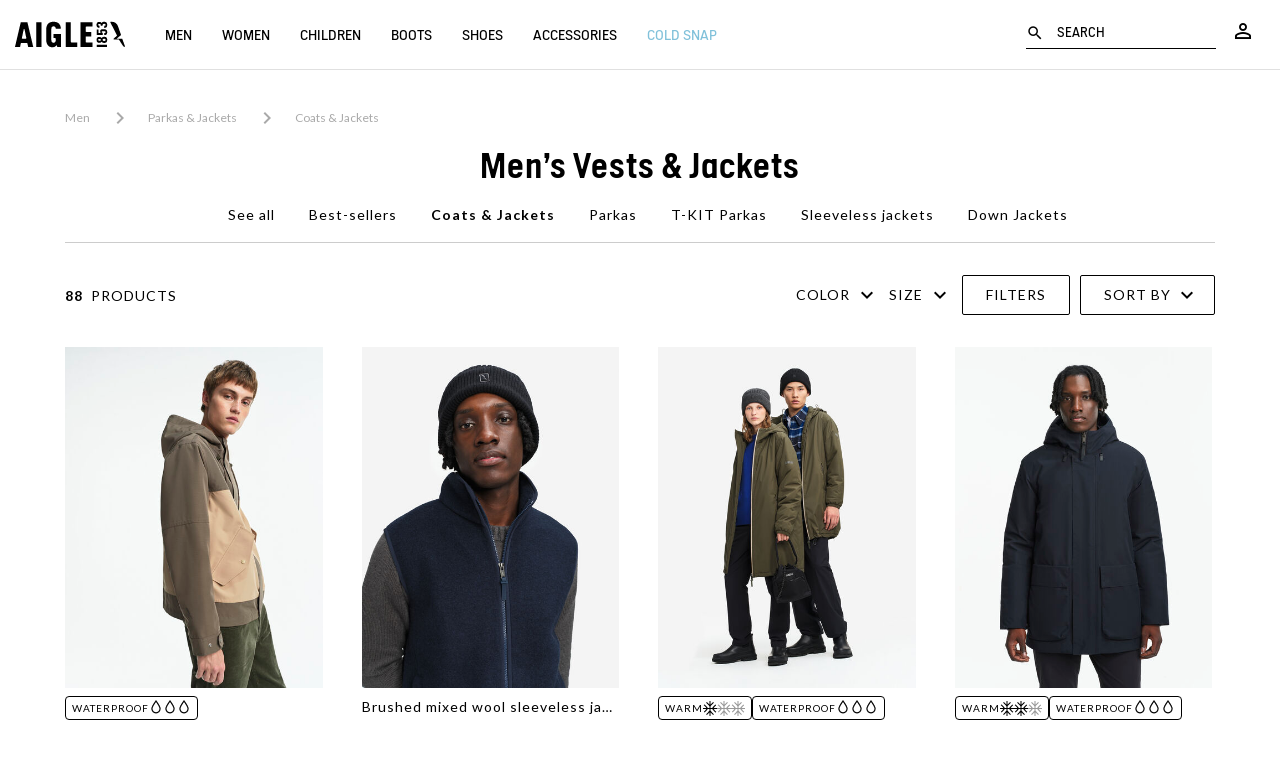

--- FILE ---
content_type: text/html;charset=UTF-8
request_url: https://www.aigle.com/int/en-bn/men-vests-jackets
body_size: 45817
content:
<!doctype html>

<html lang="en-bn">
<head>

















































































































<link rel="preconnect" href="//cdn-eu.dynamicyield.com">
<link rel="preconnect" href="//st-eu.dynamicyield.com">
<link rel="preconnect" href="//rcom-eu.dynamicyield.com">
<link rel="dns-prefetch" href="//cdn-eu.dynamicyield.com">
<link rel="dns-prefetch" href="//st-eu.dynamicyield.com">
<link rel="dns-prefetch" href="//rcom-eu.dynamicyield.com">
<script>var dyData = "Men,Parkas & Jackets,Categories,Coats & Jackets";</script>
<script type="text/javascript">
// <![CDATA[
window.DY = window.DY || {};
window.lng = 'en_BN';
DY.recommendationContext = {
type: "CATEGORY",
lng: "en_BN"
};
if(DY.recommendationContext.type != "OTHER" && DY.recommendationContext.type != "HOMEPAGE" && dyData) {
DY.recommendationContext.data = dyData.split(',');
}
// ]]>
</script>
<script  type="text/javascript"src="//cdn-eu.dynamicyield.com/api/9879242/api_dynamic.js" id="DY_api_dynamic"></script>
<script  type="text/javascript"src="//cdn-eu.dynamicyield.com/api/9879242/api_static.js" id="DY_api_static"></script>



<script>
    // Cette ligne est nécessaire sur toutes les pages DY
    DY.userActiveConsent = {accepted: 'false'}

    // Créer/supprimer le _dyid cookie si client a consenti ou annulé
    if((false && !false) || (!false && false)){
        DYO.ActiveConsent.updateConsentAcceptedStatus(false);
    }
</script>





<meta charset=UTF-8>

<meta http-equiv="x-ua-compatible" content="ie=edge">

<meta name="viewport" content="width=device-width, initial-scale=1, maximum-scale=1, user-scalable=0">
<meta name="msvalidate.01" content="C8E1F79EB7F777BA7F58E8C8B0599AD2" />
<meta name="site" content="aigle-inter|en_BN" />

<script type="application/ld+json">
{
"@context": "https://schema.org",
"@type": "Corporation",
"name": "Aigle",
"url": "https://www.aigle.com",
"logo": "https://www.aigle.com/on/demandware.static/-/Library-Sites-Librarie-shard-aigle/default/dw627692d6/logo_aigle.png"
}
</script>
<script type="text/javascript">
WebFontConfig = {
google: { families: [ 'Lato:100,300,400,700,900,100italic,300italic:latin' ] }
};
(function() {
var wf = document.createElement('script');
wf.src = ('https:' == document.location.protocol ? 'https' : 'http') +
'://ajax.googleapis.com/ajax/libs/webfont/1/webfont.js';
wf.type = 'text/javascript';
wf.async = 'true';
var s = document.getElementsByTagName('script')[0];
s.parentNode.insertBefore(wf, s);
})();
</script>

<link href="https://fonts.googleapis.com/css2?family=Material+Icons+Outlined" rel="stylesheet">




<title>Men's vests and jackets | Aigle</title>


<link rel="apple-touch-icon" sizes="180x180" href="https://www.aigle.com/on/demandware.static/Sites-aigle-inter-Site/-/default/dwd0d59232/images/favicon/apple-touch-icon.png">
<link rel="icon" type="image/png" sizes="32x32" href="https://www.aigle.com/on/demandware.static/Sites-aigle-inter-Site/-/default/dw0f0c1f1c/images/favicon/favicon-32x32.png">
<link rel="icon" type="image/png" sizes="16x16" href="https://www.aigle.com/on/demandware.static/Sites-aigle-inter-Site/-/default/dw9129b33e/images/favicon/favicon-16x16.png">
<link rel="manifest" href="https://www.aigle.com/on/demandware.static/Sites-aigle-inter-Site/-/default/dwb6e7ddb5/images/favicon/site.webmanifest">
<link rel="mask-icon" href="https://www.aigle.com/on/demandware.static/Sites-aigle-inter-Site/-/default/dwcc9c6ee0/images/favicon/safari-pinned-tab.svg" color="#5bbad5">
<link rel="shortcut icon" href="https://www.aigle.com/on/demandware.static/Sites-aigle-inter-Site/-/default/dwe5b1259a/images/favicon/favicon.ico" />
<meta name="apple-mobile-web-app-title" content="Aigle">
<meta name="application-name" content="Aigle">
<meta name="msapplication-config" content="/on/demandware.store/Sites-aigle-inter-Site/en_BN/Manifest-BrowserConfig">
<meta name="msapplication-TileColor" content="#da532c">
<meta name="theme-color" content="#ffffff">



<meta name="description" content="
Discover here all new in of our men's vests and jackets collection. Shop now at aigle.com !"/>






<link href="/on/demandware.static/Sites-aigle-inter-Site/-/en_BN/v1768702470920/lib/jquery/ui/jquery-ui.min.css" type="text/css" rel="stylesheet" />
<link href="/on/demandware.static/Sites-aigle-inter-Site/-/en_BN/v1768702470920/lib/datepicker/bootstrap-datepicker3.standalone.min.css" type="text/css" rel="stylesheet" />
<link rel="stylesheet" href="https://cdnjs.cloudflare.com/ajax/libs/Swiper/4.4.2/css/swiper.min.css" />

<script type="text/javascript">//<!--
/* <![CDATA[ (head-active_data.js) */
var dw = (window.dw || {});
dw.ac = {
    _analytics: null,
    _events: [],
    _category: "",
    _searchData: "",
    _anact: "",
    _anact_nohit_tag: "",
    _analytics_enabled: "true",
    _timeZone: "Etc/UTC",
    _capture: function(configs) {
        if (Object.prototype.toString.call(configs) === "[object Array]") {
            configs.forEach(captureObject);
            return;
        }
        dw.ac._events.push(configs);
    },
	capture: function() { 
		dw.ac._capture(arguments);
		// send to CQ as well:
		if (window.CQuotient) {
			window.CQuotient.trackEventsFromAC(arguments);
		}
	},
    EV_PRD_SEARCHHIT: "searchhit",
    EV_PRD_DETAIL: "detail",
    EV_PRD_RECOMMENDATION: "recommendation",
    EV_PRD_SETPRODUCT: "setproduct",
    applyContext: function(context) {
        if (typeof context === "object" && context.hasOwnProperty("category")) {
        	dw.ac._category = context.category;
        }
        if (typeof context === "object" && context.hasOwnProperty("searchData")) {
        	dw.ac._searchData = context.searchData;
        }
    },
    setDWAnalytics: function(analytics) {
        dw.ac._analytics = analytics;
    },
    eventsIsEmpty: function() {
        return 0 == dw.ac._events.length;
    }
};
/* ]]> */
// -->
</script>
<script type="text/javascript">//<!--
/* <![CDATA[ (head-cquotient.js) */
var CQuotient = window.CQuotient = {};
CQuotient.clientId = 'bccp-aigle-inter';
CQuotient.realm = 'BCCP';
CQuotient.siteId = 'aigle-inter';
CQuotient.instanceType = 'prd';
CQuotient.locale = 'en_BN';
CQuotient.fbPixelId = '__UNKNOWN__';
CQuotient.activities = [];
CQuotient.cqcid='';
CQuotient.cquid='';
CQuotient.cqeid='';
CQuotient.cqlid='';
CQuotient.apiHost='api.cquotient.com';
/* Turn this on to test against Staging Einstein */
/* CQuotient.useTest= true; */
CQuotient.useTest = ('true' === 'false');
CQuotient.initFromCookies = function () {
	var ca = document.cookie.split(';');
	for(var i=0;i < ca.length;i++) {
	  var c = ca[i];
	  while (c.charAt(0)==' ') c = c.substring(1,c.length);
	  if (c.indexOf('cqcid=') == 0) {
		CQuotient.cqcid=c.substring('cqcid='.length,c.length);
	  } else if (c.indexOf('cquid=') == 0) {
		  var value = c.substring('cquid='.length,c.length);
		  if (value) {
		  	var split_value = value.split("|", 3);
		  	if (split_value.length > 0) {
			  CQuotient.cquid=split_value[0];
		  	}
		  	if (split_value.length > 1) {
			  CQuotient.cqeid=split_value[1];
		  	}
		  	if (split_value.length > 2) {
			  CQuotient.cqlid=split_value[2];
		  	}
		  }
	  }
	}
}
CQuotient.getCQCookieId = function () {
	if(window.CQuotient.cqcid == '')
		window.CQuotient.initFromCookies();
	return window.CQuotient.cqcid;
};
CQuotient.getCQUserId = function () {
	if(window.CQuotient.cquid == '')
		window.CQuotient.initFromCookies();
	return window.CQuotient.cquid;
};
CQuotient.getCQHashedEmail = function () {
	if(window.CQuotient.cqeid == '')
		window.CQuotient.initFromCookies();
	return window.CQuotient.cqeid;
};
CQuotient.getCQHashedLogin = function () {
	if(window.CQuotient.cqlid == '')
		window.CQuotient.initFromCookies();
	return window.CQuotient.cqlid;
};
CQuotient.trackEventsFromAC = function (/* Object or Array */ events) {
try {
	if (Object.prototype.toString.call(events) === "[object Array]") {
		events.forEach(_trackASingleCQEvent);
	} else {
		CQuotient._trackASingleCQEvent(events);
	}
} catch(err) {}
};
CQuotient._trackASingleCQEvent = function ( /* Object */ event) {
	if (event && event.id) {
		if (event.type === dw.ac.EV_PRD_DETAIL) {
			CQuotient.trackViewProduct( {id:'', alt_id: event.id, type: 'raw_sku'} );
		} // not handling the other dw.ac.* events currently
	}
};
CQuotient.trackViewProduct = function(/* Object */ cqParamData){
	var cq_params = {};
	cq_params.cookieId = CQuotient.getCQCookieId();
	cq_params.userId = CQuotient.getCQUserId();
	cq_params.emailId = CQuotient.getCQHashedEmail();
	cq_params.loginId = CQuotient.getCQHashedLogin();
	cq_params.product = cqParamData.product;
	cq_params.realm = cqParamData.realm;
	cq_params.siteId = cqParamData.siteId;
	cq_params.instanceType = cqParamData.instanceType;
	cq_params.locale = CQuotient.locale;
	
	if(CQuotient.sendActivity) {
		CQuotient.sendActivity(CQuotient.clientId, 'viewProduct', cq_params);
	} else {
		CQuotient.activities.push({activityType: 'viewProduct', parameters: cq_params});
	}
};
/* ]]> */
// -->
</script>





<script type="text/javascript">
	var dataLayer = dataLayer || [];
</script>

<script type="text/javascript">
	/**
	 *	Handle GTM Datalayer
	 */
	window.dataLayer = window.dataLayer || [];
</script>


    

    <script src="/on/demandware.static/Sites-aigle-inter-Site/-/en_BN/v1768702470920/lib/jquery/jquery-2.1.1.min.js" type="text/javascript"></script>

    <script src="/on/demandware.static/Sites-aigle-inter-Site/-/en_BN/v1768702470920/js/gtm.js"></script>
	<script src="/on/demandware.static/Sites-aigle-inter-Site/-/en_BN/v1768702470920/js/gtm_global_e.js"></script>

	<script>pageContext = {"title":"Product Search Results","type":"search","ns":"search"};</script>

	
		<div class="gtm-load-data" data-gtm="%5B%7B%22event%22%3A%22view_item_list%22%2C%22ecommerce%22%3A%7B%22item_list_name%22%3A%22Men%26%2339%3Bs%20Vests%20%26amp%3B%20Jackets%22%2C%22item_list_id%22%3A%22homme_vestes_blousons%22%2C%22items%22%3A%5B%7B%22item_id%22%3A%22BK39_rocher%22%2C%22item_name%22%3A%22AIW25MOUT007%22%2C%22currency%22%3A%22USD%22%2C%22index%22%3A1%2C%22item_brand%22%3A%22Aigle%22%2C%22item_variant%22%3A%22ROCHER%22%2C%22price%22%3A405%2C%22quantity%22%3A1%2C%22item_category%22%3A%22aigle-storefront-catalog-fr%22%2C%22item_category2%22%3A%22Men%22%2C%22item_category3%22%3A%22Parkas%20%26%20Jackets%22%2C%22item_category4%22%3A%22manteau-homme%22%7D%2C%7B%22item_id%22%3A%22BK77_empire%22%2C%22item_name%22%3A%22AIW25MFLE003%22%2C%22currency%22%3A%22USD%22%2C%22index%22%3A2%2C%22item_brand%22%3A%22Aigle%22%2C%22item_variant%22%3A%22EMPIRE%22%2C%22price%22%3A260%2C%22quantity%22%3A1%2C%22item_category%22%3A%22aigle-storefront-catalog-fr%22%2C%22item_category2%22%3A%22Men%22%2C%22item_category3%22%3A%22Ready%20to%20wear%22%2C%22item_category4%22%3A%22Categories%22%7D%2C%7B%22item_id%22%3A%22BM50_avocat%22%2C%22item_name%22%3A%22AIW25UOUI006%22%2C%22currency%22%3A%22USD%22%2C%22index%22%3A3%2C%22item_brand%22%3A%22Aigle%22%2C%22item_variant%22%3A%22AVOCAT%22%2C%22price%22%3A345%2C%22quantity%22%3A1%2C%22item_category%22%3A%22aigle-storefront-catalog-fr%22%2C%22item_category2%22%3A%22Men%22%2C%22item_category3%22%3A%22Parkas%20%26%20Jackets%22%2C%22item_category4%22%3A%22Categories%22%7D%2C%7B%22item_id%22%3A%22BK05_noir%22%2C%22item_name%22%3A%22AIW25MOUI001%22%2C%22currency%22%3A%22USD%22%2C%22index%22%3A4%2C%22item_brand%22%3A%22Aigle%22%2C%22item_variant%22%3A%22NOIR%22%2C%22price%22%3A720%2C%22quantity%22%3A1%2C%22item_category%22%3A%22aigle-storefront-catalog-fr%22%2C%22item_category2%22%3A%22Men%22%2C%22item_category3%22%3A%22Parkas%20%26%20Jackets%22%2C%22item_category4%22%3A%22Categories%22%7D%2C%7B%22item_id%22%3A%22BG07_avocat%22%2C%22item_name%22%3A%22AIS25MOUT008%22%2C%22currency%22%3A%22USD%22%2C%22index%22%3A5%2C%22item_brand%22%3A%22Aigle%22%2C%22item_variant%22%3A%22AVOCAT%22%2C%22price%22%3A405%2C%22quantity%22%3A1%2C%22item_category%22%3A%22aigle-storefront-catalog-fr%22%2C%22item_category2%22%3A%22Men%22%2C%22item_category3%22%3A%22Parkas%20%26%20Jackets%22%2C%22item_category4%22%3A%22Categories%22%7D%2C%7B%22item_id%22%3A%22BH08_sauge%22%2C%22item_name%22%3A%22AIS25UOUT011%22%2C%22currency%22%3A%22USD%22%2C%22index%22%3A6%2C%22item_brand%22%3A%22Aigle%22%2C%22item_variant%22%3A%22SAUGE%22%2C%22price%22%3A230%2C%22quantity%22%3A1%2C%22item_category%22%3A%22aigle-storefront-catalog-fr%22%2C%22item_category2%22%3A%22Men%22%2C%22item_category3%22%3A%22Parkas%20%26%20Jackets%22%2C%22item_category4%22%3A%22Categories%22%7D%2C%7B%22item_id%22%3A%22BM91_avocat%22%2C%22item_name%22%3A%22AIW25MOUI017%22%2C%22currency%22%3A%22USD%22%2C%22index%22%3A7%2C%22item_brand%22%3A%22Aigle%22%2C%22item_variant%22%3A%22AVOCAT%22%2C%22price%22%3A375%2C%22quantity%22%3A1%2C%22item_category%22%3A%22aigle-storefront-catalog-fr%22%2C%22item_category2%22%3A%22Men%22%2C%22item_category3%22%3A%22Parkas%20%26%20Jackets%22%2C%22item_category4%22%3A%22Categories%22%7D%2C%7B%22item_id%22%3A%22BC18_empire%22%2C%22item_name%22%3A%22AIW24MOUI015%22%2C%22currency%22%3A%22USD%22%2C%22index%22%3A8%2C%22item_brand%22%3A%22Aigle%22%2C%22item_variant%22%3A%22EMPIRE%22%2C%22price%22%3A260%2C%22quantity%22%3A1%2C%22item_category%22%3A%22aigle-storefront-catalog-fr%22%2C%22item_category2%22%3A%22Trends%22%2C%22item_category3%22%3A%22Stories%22%2C%22item_category4%22%3A%22Our%203%20in%201%20parkas%22%7D%2C%7B%22item_id%22%3A%22BK27_noir%22%2C%22item_name%22%3A%22AIW25MOUI009%22%2C%22currency%22%3A%22USD%22%2C%22index%22%3A9%2C%22item_brand%22%3A%22Aigle%22%2C%22item_variant%22%3A%22NOIR%22%2C%22price%22%3A1150%2C%22quantity%22%3A1%2C%22item_category%22%3A%22aigle-storefront-catalog-fr%22%2C%22item_category2%22%3A%22Men%22%2C%22item_category3%22%3A%22Parkas%20%26%20Jackets%22%2C%22item_category4%22%3A%22Categories%22%7D%2C%7B%22item_id%22%3A%22BK81_moonlight%22%2C%22item_name%22%3A%22AIW25MFLE005%22%2C%22currency%22%3A%22USD%22%2C%22index%22%3A10%2C%22item_brand%22%3A%22Aigle%22%2C%22item_variant%22%3A%22MOONLIGHT%22%2C%22price%22%3A260%2C%22quantity%22%3A1%2C%22item_category%22%3A%22aigle-storefront-catalog-fr%22%2C%22item_category2%22%3A%22Men%22%2C%22item_category3%22%3A%22Ready%20to%20wear%22%2C%22item_category4%22%3A%22Categories%22%7D%2C%7B%22item_id%22%3A%22BK08_empire%22%2C%22item_name%22%3A%22AIW25MOUI002%22%2C%22currency%22%3A%22USD%22%2C%22index%22%3A11%2C%22item_brand%22%3A%22Aigle%22%2C%22item_variant%22%3A%22EMPIRE%22%2C%22price%22%3A835%2C%22quantity%22%3A1%2C%22item_category%22%3A%22aigle-storefront-catalog-fr%22%2C%22item_category2%22%3A%22Men%22%2C%22item_category3%22%3A%22Parkas%20%26%20Jackets%22%2C%22item_category4%22%3A%22Categories%22%7D%2C%7B%22item_id%22%3A%22BK11_noir%22%2C%22item_name%22%3A%22AIW25MOUI003%22%2C%22currency%22%3A%22USD%22%2C%22index%22%3A12%2C%22item_brand%22%3A%22Aigle%22%2C%22item_variant%22%3A%22NOIR%22%2C%22price%22%3A865%2C%22quantity%22%3A1%2C%22item_category%22%3A%22aigle-storefront-catalog-fr%22%2C%22item_category2%22%3A%22Men%22%2C%22item_category3%22%3A%22Parkas%20%26%20Jackets%22%2C%22item_category4%22%3A%22Categories%22%7D%2C%7B%22item_id%22%3A%22BK11_avocat%22%2C%22item_name%22%3A%22AIW25MOUI003%22%2C%22currency%22%3A%22USD%22%2C%22index%22%3A13%2C%22item_brand%22%3A%22Aigle%22%2C%22item_variant%22%3A%22AVOCAT%22%2C%22price%22%3A865%2C%22quantity%22%3A1%2C%22item_category%22%3A%22aigle-storefront-catalog-fr%22%2C%22item_category2%22%3A%22Men%22%2C%22item_category3%22%3A%22Parkas%20%26%20Jackets%22%2C%22item_category4%22%3A%22Categories%22%7D%2C%7B%22item_id%22%3A%22BR75_storm_blue%22%2C%22item_name%22%3A%22AIW25UOUI010%22%2C%22currency%22%3A%22USD%22%2C%22index%22%3A14%2C%22item_brand%22%3A%22Aigle%22%2C%22item_variant%22%3A%22STORM_BLUE%22%2C%22price%22%3A720%2C%22quantity%22%3A1%2C%22item_category%22%3A%22aigle-storefront-catalog-fr%22%2C%22item_category2%22%3A%22Men%22%2C%22item_category3%22%3A%22Parkas%20%26%20Jackets%22%2C%22item_category4%22%3A%22manteau-homme%22%7D%2C%7B%22item_id%22%3A%22BN18_sable_i%22%2C%22item_name%22%3A%22AAW25MOUI017%22%2C%22currency%22%3A%22USD%22%2C%22index%22%3A15%2C%22item_brand%22%3A%22Aigle%22%2C%22item_variant%22%3A%22SABLE_I%22%2C%22price%22%3A545%2C%22quantity%22%3A1%2C%22item_category%22%3A%22aigle-storefront-catalog-fr%22%2C%22item_category2%22%3A%22Men%22%2C%22item_category3%22%3A%22Parkas%20%26%20Jackets%22%2C%22item_category4%22%3A%22Categories%22%7D%2C%7B%22item_id%22%3A%22BS39_peacoat%22%2C%22item_name%22%3A%22AIS26MOUI001%22%2C%22currency%22%3A%22USD%22%2C%22index%22%3A16%2C%22item_brand%22%3A%22Aigle%22%2C%22item_variant%22%3A%22PEACOAT%22%2C%22price%22%3A320%2C%22quantity%22%3A1%2C%22item_category%22%3A%22aigle-storefront-catalog-fr%22%2C%22item_category2%22%3A%22Men%22%2C%22item_category3%22%3A%22Parkas%20%26%20Jackets%22%2C%22item_category4%22%3A%22Categories%22%7D%5D%7D%7D%5D"></div>
	

	<script defer type="text/javascript">

		function decodeHtmlEntities(encodedStr) {
			const txt = document.createElement("textarea");
			txt.innerHTML = encodedStr;
			return txt.value;
		}

		const gtmGeneralData = '{&quot;env&quot;:&quot;prod&quot;,&quot;pageType&quot;:&quot;Page cat&eacute;gorie&quot;}';
		try {
			const gtmGeneralDataParsed = JSON.parse(decodeHtmlEntities(gtmGeneralData));
			window.dataLayer.push(gtmGeneralDataParsed)
		} catch (e) {}

		if (getScopeGtm(pageContext.ns)) {

			var productListCheckout = [];
			if(pageContext.ns == "checkout"){
				try{
					productListCheckout = Controller.convertToDataLayer('null');
				}catch(e){
					console.error(e);
				}
			}
		}
	
		/**
		 *	Handle GTM Events
		 */
		var ModelEvents = [
			{
				eventName : "firstEventOnLoad",
				condition: ".gtm-load-data",
				eventType : "load",
				elementToTarget : ".gtm-load-data"
			},
			/** ------ LOYALTY ----------- */
			{
				eventName : "loyaltyHomepage",
				condition : ".loyalty-push",
				eventType : "click",
				elementToTarget : ".loyalty-push a"
			},
			{
				eventName : "rangeFidPts",
				condition : "#valueGC",
				eventType : "change",
				elementToTarget : "#valueGC"
			},
			{
				eventName : "linkConfirmFid",
				condition : ".loyalty-box",
				eventType : "click",
				elementToTarget : '.loyalty-box a'
			},
			{
				eventName : "clickLinkLibre",
				condition : ".programme-fidelite",
				eventType : "click",
				elementToTarget : '.programme-fidelite a'
			},
			/** ------ MENU ----------- */
			{
				eventName : "clickBurgerMenu",
				condition : ".burger-menu",
				eventType : "click",
				elementToTarget : ".burger-menu"
			},
			{
				eventName : "clickNavLink",
				condition : ".header-nav",
				eventType : "click",
				elementToTarget : ".nav-lvl1-link, .nav-lvl2-link, .nav-lvl3-link, .nav-lvl4-link"
			},
			{
				eventName : "closeNavHeader",
				condition : ".header-nav",
				eventType : "click",
				elementToTarget : ".js-mobilemenu-close"
			},
			{
				eventName : "goToStoreLocator",
				condition : ".header-nav",
				eventType : "click",
				elementToTarget : ".nav-storelocator"
			},
			{
				eventName : "goToAccount",
				condition : ".header-nav",
				eventType : "click",
				elementToTarget : ".nav-account"
			},
			{
				eventName : "goToCart",
				condition : ".header-nav",
				eventType : "click",
				elementToTarget : "a.nav-cart, .minicart-cta .js-datalayer-cart"
			},
			{
				eventName : 'clicMediaNavLv1',
				condition : '.header-nav',
				eventType : "click",
				elementToTarget : '.nav-lvl1-cat-asset img',
				onlyCondition : true
			},
			{
				eventName : 'clicMediaNavLv1Mobile',
				condition : '.header-nav',
				eventType : "click",
				elementToTarget : '.nav-lvl2-header .btn-underline',
				onlyCondition : true
			},
			/* ------- BANDEAU PROMO ET LOGO [LEFT] ------- */
			{
				eventName : "clicHeaderPromo",
				condition : ".header-banner",
				eventType : "click",
				elementToTarget : "div.header-banner",
				number : 1
			},
	        {
	            eventName : "clicLogo",
	            condition : ".header-nav .logo",
	            eventType : "click",
				elementToTarget : ".header-nav .logo",
				number : 1
			},
			/* ------- FOOTER ------- */
			{
				eventName : "clicReinsuranceItem",
				condition : ".Reinsurance",
				eventType : "click",
				elementToTarget : ".Reinsurance .Reinsurance-item a"
			},
			{
				eventName : "clickFooterAideContact",
				condition : "#list1",
				eventType : "click",
				elementToTarget : "#list1 .FooterNew-list-item",
				number : 1
			},
			{
				eventName : "clickFooterPropos",
				condition : "#list2",
				eventType : "click",
				elementToTarget : "#list2 .FooterNew-list-item",
				number : 1
			},
			/* ------- NEWSLETTER ------- */
			{
				eventName : "clickStartNewsletter",
				condition : ".SocialIcons-text",
				eventType : "click",
				elementToTarget : ".SocialIcons-text"
			},
			{
				eventName : "submitNewsletterFromFooter",
				condition : ".email-alert-signup",
				eventType : "submit",
				elementToTarget : ".email-alert-signup"
			},
			{
				eventName : "submitNewsletter",
				condition : "#subscribeNewsletterForm",
				eventType : "submit",
				elementToTarget : "#subscribeNewsletterForm",
				number : 1
			},
			/* ------- Mentions légales, CGV && Politique de confidentialités ------- */
			{	
				eventName : "clickMlCgvPC",
				condition : ".Footer-copyright",
				eventType : "click",
				elementToTarget : ".Footer-copyright a",
				number : 0
			},
			/* ------- Hero Slider ------- */
			{
				eventName : "clickChangeHeroSlider",
				condition : ".HeroSlider",
				eventType : "click",
				elementToTarget : ".HeroSlider .swiper-pagination-bullet",
				isLibrary : true
			},
			/* ------- Fonction de recherche ------- */
			{
				eventName : "startResearch",
				condition : ".header-nav",
				eventType : "click",
				elementToTarget : ".nav-search"
			},
			{
				eventName : "clickShowResults",
				condition : ".header-nav",
				eventType : "click",
				elementToTarget : ".search-results-button",
				isLibrary : true
			},
			{
				eventName : "clickShowResultsKeyUp",
				condition : ".header-nav",
				eventType : "keyup",
				elementToTarget : "#q",
				isLibrary : true
			},
			{
				eventName : "clickCloseSearch",
				condition : ".header-nav",
				eventType : "click",
				elementToTarget : ".js-search-close"
			},
			{
				eventName : "clickMiniatureSearch",
				condition : ".header-nav",
				eventType : "click",
				elementToTarget : ".search-results-item a",
				isLibrary : true
			},
			/* ------- NOUVELLE PLP ------- */
			{
				eventName : "clickBreadcrumbPLP",
				condition : ".ProductList-title",
				eventType : "click",
				elementToTarget : ".Breadcrumb-element"
			},
			{
				eventName : "clickSubCatPLP",
				condition : ".ProductList-navigation",
				eventType : "click",
				elementToTarget : ".ProductList-navigationLink"
			},
			{
				eventName : "clickSortCatPLP",
				condition : ".ProductList-title",
				eventType : "change",
				elementToTarget : ".js-form-sorting-rules"
			},
			{
				eventName : "clickOpenFilterPLP",
				condition : ".js-openFilters",
				eventType : "click",
				elementToTarget : ".js-openFilters"
			},
			{
				eventName : "clickCloseFilterPLP",
				condition : ".js-closeFilters",
				eventType : "click",
				elementToTarget : ".js-closeFilters"
			},
			{
				eventName : "clickFilterHeaderPLP",
				condition : ".js-openFilters",
				eventType : "click",
				elementToTarget : ".NewProductFilters-header"
			},
			{
				eventName : "clickOnFilterLabelPLP",
				condition : ".js-openFilters",
				eventType : "click",
				elementToTarget : ".NewProductFilters-input--checkbox"
			},
			{
				eventName : "clickOnFilterColorPLP",
				condition : ".js-openFilters",
				eventType : "click",
				elementToTarget : ".NewProductFilters-colorItem"
			},
			{
				eventName : "clickDeleteFilters",
				condition : ".js-openFilters",
				eventType : "click",
				elementToTarget : ".js-clearFilters"
			},
			{
				eventName : "clickValidFilters",
				condition : ".js-openFilters",
				eventType : "click",
				elementToTarget : ".NewProductFilters-submit"
			},
			{
				eventName : "clickChangeNumColPLP",
				condition : ".ToggleGrid-link",
				eventType : "click",
				elementToTarget : ".ToggleGrid-link"
			},
			{
				eventName : "clickInfinieScrollBtn",
				condition : ".NewProductList-infiniteScrollBtn",
				eventType : "click",
				elementToTarget : ".NewProductList-infiniteScrollBtn"
			},
			{
				eventName : "clickProductFromPLP",
				condition : ".NewProductList",
				eventType : "click",
				elementToTarget : ".NewProductList-item"
			},
			{
				eventName : "clickProductFromHomepage",
				condition : ".pt_storefront",
				eventType : "click",
				elementToTarget : ".Product-imageImg"
			},
			/* ------- BEST SELLERS ------- */
			{
				eventName : "viewProductBestSellers",
				condition : ".BestSellers",
				eventType : "load",
				elementToTarget : ".BestSellers"
			},
			{
				eventName : "viewProductBestSellers",
				condition : "#cart-items-form",
				eventType : "load",
				elementToTarget : ".BestSellers",
				afterDomReady : true
			},
			{
				eventName : "clickProductBestSellers",
				condition : "#cart-items-form",
				eventType : "click",
				elementToTarget : ".ProductTile",
				onlyCondition : true
			},
			/* ------- PAGE PRODUIT ------- */
			{
				eventName : "clickMediaProduct",
				condition : ".pdp-swiper",
				eventType : "click",
				elementToTarget : ".pdp-swiper img, .pdp-swiper video"
			},
			{
				eventName : "changeMediaProduct",
				condition : ".pdp-swiper",
				eventType : "click",
				elementToTarget : ".swiper-button-next, .swiper-button-prev"
			},
			{
				eventName : "clickThumbnailPDP",
				condition : ".pdp-swiper",
				eventType : "click",
				elementToTarget : ".pdp-thumbnails-swiper .swiper-slide"
			},
			{
				eventName : "clickShopLook",
				condition : ".swiper-slide",
				eventType : "click",
				elementToTarget : ".swiper-slide .look-anchor"
			},
			{
				eventName : "clickSizeGuide",
				condition : ".pdp-size-panel .size-guide a",
				eventType : "click",
				elementToTarget : ".pdp-size-panel .size-guide a"
			},
			{
				eventName : "clickAddFavoris",
				condition : ".wishlist-add",
				eventType : "click",
				elementToTarget : ".wishlist-add"
			},
			{
				eventName : "clickBreadcrumbProduct",
				condition : ".breadbrumb-link",
				eventType : "click",
				elementToTarget : ".breadbrumb-link"
			},
			{
				eventName : "clickEnSavoirPlus",
				condition : ".pdp-mkt-text",
				eventType : "click",
				elementToTarget : ".pdp-mkt-text a"
			},
			{
				eventName: "clickColorBlock",
				condition : ".colors-list",
				eventType : "click",
				elementToTarget : ".colors-list label"
			},
			{
				eventName : "clickOpenSizePanel",
				condition : ".js--open-size-panel",
				eventType : "click",
				elementToTarget : ".js--open-size-panel"
			},
			{
				eventName : "clickSizeBlock",
				condition : ".sizes-list>label",
				eventType : "click",
				elementToTarget : ".sizes-list>label"
			},
			{
				eventName : "clickSecondChoixPDP",
				condition : ".pdp-craftsmanship",
				eventType : "click",
				elementToTarget : ".pdp-craftsmanship a"
			},
			{
				eventName : "clickTechnoPDPSavoir",
				condition : ".pdp-technology",
				eventType : "click",
				elementToTarget : ".pdp-technology a"
			},
			{
				eventName : "clickMIFLink",
				condition : ".pdp-madeinfrance",
				eventType : "click",
				elementToTarget : ".pdp-madeinfrance a"
			},
			{
				eventName : "clickMIFVideo",
				condition : ".pdp-madeinfrance",
				eventType : "click",
				elementToTarget : ".pdp-madeinfrance .js--btn-video-play"
			},
			{
				eventName : "swipeCrosssell",
				condition : ".crosssell",
				eventType : "click",
				elementToTarget : ".crosssell .swiper-button-next, .crosssell .swiper-button-prev",
				isAjax : true
			},
			{
				eventName : "clickGuideTaille",
				condition : ".NewProductInfos-size-link",
				eventType : "click",
				elementToTarget : ".NewProductInfos-size-link"
			},
			{
				eventName : "clickGuideTaille",
				condition : ".size-guide a",
				eventType : "click",
				elementToTarget : ".size-guide a"
			},
			{
				eventName : "clickReinsurance",
				condition : ".NewProductInfos-reinsurance",
				eventType : "click",
				elementToTarget : ".trackableEvent"
			},
			{
				eventName : "clickDropdownListProduct",
				condition : ".NewProductInfos-details",
				eventType : "click",
				elementToTarget : ".NewProductInfos-details-trigger.js-Dropdown"
			},
			{
				eventName : "clickReserverBoutique",
				condition : "#pdpMain",
				eventType : "click",
				elementToTarget : ".socloz.btn-socloz"
			},
			{
				eventName : "clickStartAlerting",
				condition : "#pdpMain",
				eventType : "click",
				elementToTarget : ".js--notify-stock, .js--notify-soon"
			},
			{
				eventName : "displayBenefices",
				condition : "#pdpMain",
				eventType : "mouseenter",
				elementToTarget : ".pictobulle-item"
			},
			{
				eventName : "clickMotStyleSavoir",
				condition : "#pdpMain",
				eventType : "click",
				elementToTarget : ".pdp-swiperscroll a"
			},
			{
				eventName : "clickPopinCartClose",
				condition : "#pdpMain",
				eventType : "click",
				elementToTarget : ".js--minicart-mobile-close"
			},
			{
				eventName : "clickPopinCartShowIt",
				condition : "#pdpMain",
				eventType : "click",
				elementToTarget : ".minicart-mobile-content>.btn-fullwidth"
			},
			{
				eventName : "clickClosePopinVideo",
				condition : "#pdpMain",
				eventType : "click",
				elementToTarget : ".ui-dialog-titlebar-close",
				onlyCondition : true
			},
			{
				eventName : "clickPanelPDP",
				condition : ".tabs-title",
				eventType : "click",
				elementToTarget : ".tabs-title>label"
			},
			{
				eventName : "clickPanelPDPSavoirPlus",
				condition : ".tabs-title",
				eventType : "click",
				elementToTarget : ".tab .more"
			},
			/* PDP STICKY */
			{
				eventName : "clickStickyRupture",
				condition : ".pdp-sticky",
				eventType : "click",
				elementToTarget : ".pdp-sticky .js--notify-stock, .pdp-sticky .js--notify-soon",
				onlyCondition : true
			},
			{
				eventName : "changeStickySize",
				condition : ".pdp-sticky",
				eventType : "change",
				elementToTarget : ".pdp-sticky input[name='size-fixed']",
				onlyCondition : true
			},
			{
				eventName : "changeStickyColor",
				condition : ".pdp-sticky",
				eventType : "change",
				elementToTarget : ".pdp-sticky input[name='color-fixed']",
				onlyCondition : true
			},
			{
				eventName : "clickStickyTop",
				condition : ".pdp-sticky",
				eventType : "click",
				elementToTarget : ".pdp-sticky .js--backtotop",
				onlyCondition : true
			},
			/* QUICKVIEW */
			{
				eventName : "changeQuickviewSize",
				condition : "#QuickViewDialog",
				eventType : "change",
				elementToTarget : "#QuickViewDialog input[type='radio'][name='size']",
				onlyCondition : true
			},
			{
				eventName : "changeQuickviewColor",
				condition : "#QuickViewDialog",
				eventType : "change",
				elementToTarget : "#QuickViewDialog input[type='radio'][name='color']",
				onlyCondition : true
			},
			{
				eventName : "changeQuickviewMedias",
				condition : "#QuickViewDialog",
				eventType : "click",
				elementToTarget : "#QuickViewDialog .swiper-button-next, #QuickViewDialog .swiper-button-prev",
				onlyCondition : true
			},
			{
				eventName : "changeQuickviewFiche",
				condition : "#QuickViewDialog",
				eventType : "click",
				elementToTarget : "#QuickViewDialog .pdp-link",
				onlyCondition : true
			},
			{
				eventName : "changeQuickviewQty",
				condition : "#QuickViewDialog",
				eventType : "click",
				elementToTarget : "#QuickViewDialog .js--quantity",
				onlyCondition : true
			},
			/* ------- ONE PAGE CHECKOUT ------- */
			{
				eventName : "changeQuantitePanier",
				condition : "#cart-items-form",
				eventType : "click",
				elementToTarget : '#cart-items-form .item-quantity>.value button'
			},
			{
				eventName : "changeSizePanier",
				condition : "#cart-items-form",
				eventType : "change",
				elementToTarget : '#cart-items-form .size select'
			},
			{
				eventName : "openMenu",
				condition : ".lineitem",
				eventType : "click",
				elementToTarget : '#cart-items-form .lineitem-actions-open'
			},
			{
				eventName : "closeMenu",
				condition : ".lineitem",
				eventType : "click",
				elementToTarget : '#cart-items-form .lineitem-actions-tooltip>.close'
			},
			{
				eventName : "modifierLineItem",
				condition : ".lineitem",
				eventType : "click",
				elementToTarget : "#cart-items-form .lineitem-actions-tooltip>.modify"
			},
			{
				eventName : "mettreCoteLineItem",
				condition : ".lineitem",
				eventType : "click",
				elementToTarget : "#cart-items-form .lineitem-actions-tooltip>.sfl-add"
			},
			{
				eventName : "supprimerLineItem",
				condition : ".lineitem",
				eventType : "click",
				elementToTarget : "#cart-items-form .lineitem-actions-tooltip>.remove"
			},
			{
				eventName : "selectionCadeau",
				condition : ".cart-gifts",
				eventType : 'click',
				elementToTarget : '.gift-checkbox>input[type="checkbox"]',
				onlyCondition : true
			},
			{
				eventName : "choixCadeau",
				condition : ".cart-gifts",
				eventType : 'click',
				elementToTarget : '.cart-gifts .empty .btn',
				onlyCondition : true
			},
			{
				eventName : "openPopinGift",
				condition : ".cart-gifts",
				eventType : 'click',
				elementToTarget : '.cart-gifts .lineitem-actions-open',
				onlyCondition : true
			},
			{
				eventName : "closePopinGift",
				condition : ".cart-gifts",
				eventType : 'click',
				elementToTarget : '.cart-gifts .close',
				onlyCondition : true
			},
			{
				eventName : "addGiftToCart",
				condition : ".cart-gifts",
				eventType : "click",
				elementToTarget : '.add-to-cart-bonus',
				onlyCondition : true,
			},
			{
				eventName : "changeQuantiteMisCote",
				condition : ".cart-wishlist",
				eventType : "click",
				elementToTarget : '.cart-wishlist .item-quantity>.value button',
				onlyCondition : true
			},
			{
				eventName : "changeSizeMisCote",
				condition : ".cart-wishlist",
				eventType : "change",
				elementToTarget : '.cart-wishlist .size select',
				onlyCondition : true
			},
			{
				eventName : "clickModifyGiftProduct",
				condition : ".cart-gifts",
				eventType : "click",
				elementToTarget : '.cart-gifts .modify.bonusProduct'
			},
			{
				eventName : "clickDeleteGiftProduct",
				condition : ".cart-gifts",
				eventType : "click",
				elementToTarget : '.cart-gifts .remove'
			},
			{
				eventName : "openMenuMisCote",
				condition : ".cart-wishlist",
				eventType : "click",
				elementToTarget : '.cart-wishlist .lineitem-actions-open'
			},
			{
				eventName : "closeMenuMisCote",
				condition : ".cart-wishlist",
				eventType : "click",
				elementToTarget : '.cart-wishlist .lineitem-actions-tooltip>.close'
			},
			{
				eventName : "kebabModifierProduitCote",
				condition : ".cart-wishlist",
				eventType : "click",
				elementToTarget : ".cart-wishlist .sfl-update"
			},
			{
				eventName : "kebabSupprimerProduitCote",
				condition : ".cart-wishlist",
				eventType : "click",
				elementToTarget : ".cart-wishlist .sfl-remove"
			},
			{
				eventName : "clickPreviewImagePanier",
				condition : ".cart-items",
				eventType : "click",
				elementToTarget : ".cart-items .lineitem-image img"
			},
			{
				eventName : "clickCoteImgPreview",
				condition : ".cart-items",
				eventType : "click",
				elementToTarget : ".cart-wishlist .lineitem-image",
				onlyCondition : true
			},
			{
				eventName : "changeQtyPopinPreview",
				condition : ".cart-wrapper",
				eventType : "click",
				elementToTarget : ".NewProductInfos-quantity button",
				onlyCondition : true
			},
			{
				eventName : "previewProductGoToPdp",
				condition : "#cart-items-form",
				eventType : "click",
				elementToTarget : "#pdpMain .NewProductInfos-productLink",
				onlyCondition : true
			},
			{
				eventName : 'crossSellOpenPreview',
				condition : '#cart-items-form',
				eventType : "click",
				elementToTarget : ".checkout-crosssell .swiper-slide a",
				onlyCondition : true
			},
			{
				eventName : 'closePopInPreview',
				condition : '#cart-items-form',
				eventType : "click",
				elementToTarget : ".ui-icon-closethick",
				onlyCondition : true
			},
			{
				eventName : 'misDeCoteToCart',
				condition : "#cart-items-form",
				eventType : "click",
				elementToTarget : '.cart-wishlist .sfl-add-cart',
				onlyCondition : true
			},
			{
				eventName : 'previewChangeSize',
				condition : "#cart-items-form",
				eventType : "click",
				elementToTarget : '#dialogBox .NewProductInfos-size-block',
				onlyCondition : true
			},
			{
				eventName : 'previewChangeColor',
				condition : "#cart-items-form",
				eventType : "click",
				elementToTarget : '#dialogBox .NewProductInfos-color-block',
				onlyCondition : true
			},
			{
				eventName : 'clickCtaOrder',
				condition : "#cart-items-form",
				eventType : "click",
				elementToTarget : '.btn[name="dwfrm_cart_checkoutCart"]',
				onlyCondition : true
			},
			{
				eventName : "clicSavNum",
				condition : ".pt_checkout",
				eventType : "click",
				elementToTarget : ".checkout-contact-desktop a"
			},
			{
				eventName : "clicSavNum",
				condition : ".pt_checkout",
				eventType : "click",
				elementToTarget : ".checkout-contact-mobile"
			},
			{
				eventName : "clicEditInfo",
				condition : ".pt_checkout",
				eventType : "click",
				elementToTarget : "#edit-yourinfo"
			},
			{
				eventName : "clicOPCCiviliteInfo",
				condition : ".pt_checkout",
				eventType : "click",
				elementToTarget : "input[name='dwfrm_yourinfo_civility']"
			},
			{
				eventName : "clicOPCInputLastName",
				condition : ".pt_checkout",
				eventType : "click",
				elementToTarget : "#dwfrm_yourinfo_lastname"
			},
			{
				eventName : "clicOPCInputFirstName",
				condition : ".pt_checkout",
				eventType : "click",
				elementToTarget : "#dwfrm_yourinfo_firstname"
			},
			{
				eventName : "clickValidEditInfo",
				condition : ".pt_checkout",
				eventType : "click",
				elementToTarget : "#save-yourinfo-form"
			},

			{
				eventName : "clickModifyShipment",
				condition : ".pt_checkout",
				eventType : "click",
				elementToTarget : ".shipping-content .box--completed .box-actions button"
			},
			{
				eventName : "clickModeLivraisonValidation",
				condition : ".pt_checkout",
				eventType : "click",
				elementToTarget : "#save-shipping-address",
				onlyCondition : true
			},
			{
				eventName : "clickSelectShippingAddressBook",
				condition : ".pt_checkout",
				eventType : "click",
				elementToTarget : "#shippingAddresse .js--custom-select",
				onlyCondition : true
			},
			{
				eventName : "changeRadioShippingCivilite",
				condition : ".pt_checkout",
				eventType : "change",
				elementToTarget : "input[name='dwfrm_shippingaddress_civility']"
			},
			{
				eventName : "manageClickShippingAddresse",
				condition : ".pt_checkout",
				eventType : "click",
				elementToTarget : "#shippingAddresse input[type='text']",
				onlyCondition : true
			},
			{
				eventName : "clickPostalCodePickup",
				condition : ".pt_checkout",
				eventType : "click",
				elementToTarget : ".zipcode-search input[type='text']",
				onlyCondition : true
			},
			{
				eventName : "clickSearchPickup",
				condition : ".pt_checkout",
				eventType : "click",
				elementToTarget : ".zipcode-search>.btn-border",
				onlyCondition : true
			},
			{
				eventName : "clickSearchPickupGeoloc",
				condition : ".pt_checkout",
				eventType : "click",
				elementToTarget : ".zipcode-search>.geoloc",
				onlyCondition : true
			},
			{
				eventName : "clickSwitchVuePickup",
				condition : ".pt_checkout",
				eventType : "click",
				elementToTarget : ".CC-list, .CC-map",
				onlyCondition : true
			},
			{
				eventName : "clickSelectPickup",
				condition : ".pt_checkout",
				eventType : "click",
				elementToTarget : ".select-store-click-and-collect, .select-store-mondial-relay, .select-store-chronopost",
				onlyCondition : true
			},
			{
				eventName : "clickShowHoraire",
				condition : ".pt_checkout",
				eventType : "click",
				elementToTarget : ".link-schedule",
				onlyCondition : true
			},
			{
				eventName : "clickModifyBillingAddress",
				condition : ".pt_checkout",
				eventType : "click",
				elementToTarget : ".billing-address-modify",
				onlyCondition : true
			},
			{
				eventName : "clickSelectBillingAddressBook",
				condition : ".pt_checkout",
				eventType : "click",
				elementToTarget : "#billingAddresse .js--custom-select",
				onlyCondition : true
			},
			{
				eventName : "changeRadioBillingCivilite",
				condition : ".pt_checkout",
				eventType : "change",
				elementToTarget : "input[name='dwfrm_billingaddress_civility']",
				onlyCondition : true
			},
			{
				eventName : "manageClickBillingAddresse",
				condition : ".pt_checkout",
				eventType : "click",
				elementToTarget : "#billingAddresse input[type='text']",
				onlyCondition : true
			},
			{
				eventName : "clickBillingAddressCheckbox",
				condition : ".pt_checkout",
				eventType : "change",
				elementToTarget : "#dwfrm_billingaddress_notUseSameAsShipping",
				onlyCondition : true
			},
			{
				eventName : "clickValidPaiement",
				condition : ".pt_checkout",
				eventType : "click",
				elementToTarget : "button.adyen-checkout__button--pay, .paypal-button-area",
				onlyCondition : true
			},
			{
				eventName : "clickExpandProducts",
				condition : ".pt_checkout",
				eventType : "click",
				elementToTarget : ".cart-recap-content .btn-expand-products"
			},
			{
				eventName : "clickLinkFooter",
				condition : ".pt_checkout",
				eventType : "click",
				elementToTarget : ".footer.Content a"
			},
			{
				eventName : "clickAutoCompletionAddress",
				condition : ".pt_checkout",
				eventType : "click",
				elementToTarget : ".ui-autocomplete .ui-menu-item",
				onlyCondition : true
			},
			/*-------- Page de confirmation commande (Adyen / eshop) ----------*/
			{
				eventName : "clickConfirmationNumSav",
				condition : ".order-confirmation-page",
				eventType : "click",
				elementToTarget : ".checkout-contact-desktop a, .checkout-contact-mobile"
			},
			{
				eventName : "clickConfirmationContinuerShop",
				condition : ".order-confirmation-page",
				eventType : "click",
				elementToTarget : ".checkout-confirmation>.btn-big"
			},
			{
				eventName : "clickConfirmationExpandProducts",
				condition : ".order-confirmation-page",
				eventType : "click",
				elementToTarget : ".btn-expand-products"
			},
			{
				eventName : "clickJoinUsMail",
				condition : ".order-confirmation-page",
				eventType : "click",
				elementToTarget : "label[for='dwfrm_joinus_subscribe']"
			},
			{
				eventName : "clickJoinUsSMS",
				condition : ".order-confirmation-page",
				eventType : "click",
				elementToTarget : "label[for='dwfrm_joinus_subscribesms']"
			},
			{
				eventName : "clickJoinUsValidation",
				condition : ".order-confirmation-page",
				eventType : "click",
				elementToTarget : "#confirmation-newsletter-form .btn-optin-validation"
			},
			/*-------- Gift wrapping & personalised card ----------*/
			{
				eventName : 'toggleStickyRecap',
				condition : '.cart-recap-footer',
				eventType : "click",
				elementToTarget : ".cart-recap-line",
			},
			{
				eventName : 'closeStickyRecap',
				condition : '.cart-recap-footer',
				eventType : "click",
				elementToTarget : ".close-recap-btn",
				onlyCondition : true
			},
			{
				eventName : "clickOpenCouponWrapper",
				condition : ".cart-recap",
				eventType : "focus",
				elementToTarget : "#promocode"
			},
			{
				eventName : "clickApplyCoupon",
				condition : ".cart-recap",
				eventType : "click",
				elementToTarget : ".cart-recap .promo-code button[type='submit']"
			},
			{
				eventName : "toggleReassuranceCheckout",
				condition : ".checkout-aside-reassurance",
				eventType : "click",
				elementToTarget : ".reassurance-item .title"
			},
			{
				eventName : "selectionGenreEmptyCart",
				condition : ".empty-cart",
				eventType : "click",
				elementToTarget : ".empty-cart .buttons a"
			},
			{
				eventName : "clickOpenCrosssellEmptyCart",
				condition : ".empty-cart",
				eventType : "click",
				elementToTarget : ".checkout-crosssell .swiper-slide a",
				onlyCondition : true
			},
			{
				eventName : "clickCloseCrosssellEmptyCart",
				condition : ".empty-cart",
				eventType : "click",
				elementToTarget : ".ui-widget-overlay.ui-front",
				onlyCondition : true
			},
			{
				eventName : "clickCloseCrosssellEmptyCart",
				condition : ".empty-cart",
				eventType : "click",
				elementToTarget : ".ui-corner-all.ui-dialog-titlebar-close",
				onlyCondition : true
			},
			{
				eventName : "clickAddPanierVide",
				condition : ".empty-cart",
				eventType : "click",
				elementToTarget : ".js-addtocart.cart_crosssel",
				onlyCondition : true
			},
			/* ------- CHECKOUT PROCESS ------- */
			{
				eventName : "clickCheckoutLoginBox",
				condition : "#CheckoutRegisteredBox",
				eventType : "click",
				elementToTarget : "#CheckoutRegisteredBox"
			},
			{
				eventName : "clickCheckoutGuestBox",
				condition : "#CheckoutGuestBox",
				eventType : "click",
				elementToTarget : "#CheckoutGuestBox"
			},
			{
				eventName : "clickAddBillingAddress",
				condition : ".Checkout-recapBlock-details",
				eventType : "click",
				elementToTarget : ".addBillingAddress"
			},
			{
				eventName : "clickAddShippingAddress",
				condition : ".Checkout-recapBlock-details",
				eventType : "click",
				elementToTarget : ".addShippingAddress"
			},
			{
				eventName : "clickAddCarnetAddress",
				condition : "#dwfrm_singleshipping_shippingAddress_addToAddressBook",
				eventType : "click",
				elementToTarget : "#dwfrm_singleshipping_shippingAddress_addToAddressBook"
			},
			{
				eventName : "clickChangeMethodFromRelaisColis",
				condition : ".changeMethod",
				eventType : "click",
				elementToTarget : ".changeMethod"
			},
			{
				eventName : "clickChangeMethodStep3",
				condition : ".editShippingTrigger",
				eventType : "click",
				elementToTarget : ".editShippingTrigger"
			},
			{
				eventName : "clickValidPaymentMethod",
				condition : ".pt_checkout",
				eventType : "click",
				elementToTarget : ".payment-methods-list li"
			},
			{
				eventName : "clickChangePaymentMethod",
				condition : ".Paiement-method-listInput",
				eventType : "click",
				elementToTarget : ".js-payment-method-adyen"
			},
			{
				eventName : "clickCGV",
				condition : "#privacy-policy",
				eventType : "click",
				elementToTarget : "#privacy-policy"
			},
			{
				eventName : "clickStepCheckoutIndicator",
				condition : ".Checkout-progress.checkout-progress-indicator",
				eventType : "click",
				elementToTarget : ".Checkout-progress-link"
			},
			{
				eventName : "clickContinuePageConfirmation",
				condition : ".Checkout-colContainer.confirmation ",
				eventType : "click",
				elementToTarget : ".Btn.continue"
			},
			/* ------- FAQ ------- */
			{
				eventName : "clickFaqQuestion",
				condition : ".Cms.faq",
				eventType : "click",
				elementToTarget : ".Cms.faq .js-Cms-collapse"
			},
			/* ------- MON PROGRAMME ------- */
			{
				eventName : "clickProgramFid",
				condition : ".TerresAigle-button",
				eventType : "click",
				elementToTarget : ".TerresAigle-button"
			},
			{
				eventName : "clickCgpProgramme",
				condition : ".ProtectionNature-engagement-cta",
				eventType : "click",
				elementToTarget : ".ProtectionNature-engagement-cta>a"
			},
			/* ------- MES BOUTIQUES ------- */
			{
				eventName : "clickMesBoutiquesGeolocateMe",
				condition : ".geolocate-me-storelocator",
				eventType : "click",
				elementToTarget : ".geolocate-me-storelocator"
			},
			{
				eventName : "changeCountrySelectMesBoutiques",
				condition : "#countrySelector",
				eventType : "change",
				elementToTarget : "#countrySelector"
			},
			{
				eventName : "startSearchMesBoutiques",
				condition : "#search-user-store",
				eventType : "click",
				elementToTarget : "#search-user-store"
			},
			{
				eventName : "clickBreadcrumbMesBoutiques",
				condition : ".Content.Store",
				eventType : "click",
				elementToTarget : ".Breadcrumb-element"
			},
			{
				eventName : "clickPartenairesMesboutiques",
				condition : ".js-Store-listHeader-store",
				eventType : "click",
				elementToTarget : ".js-Store-listHeader-store"
			},
			{
				eventName : "closePopinPartenaire",
				condition : ".Store-listContent",
				eventType : "click",
				elementToTarget : ".js-Popin-store-cross",
				isLibrary : true
			},
			{
				eventName : "clickTelephoneStore",
				condition : ".Store-listContent-storePhone",
				eventType : "click",
				elementToTarget : ".Store-listContent-storePhone>a"
			},
			{
				eventName : "clickShowOnTheMap",
				condition : ".marker-store.marker",
				eventType : "click",
				elementToTarget : ".marker-store.marker"
			},
			{
				eventName : "clickDetailsStore",
				condition : ".show-store",
				eventType : "click",
				elementToTarget : ".show-store"
			},
			/* ------- GESTION MON COMPTE ------- */
			{
				eventName : "clickNavAccount",
				condition : ".AccountNav-Items",
				eventType : "click",
				elementToTarget : ".AccountNav-item"
			},
			{
				eventName : "clickSaveInfoMyAccount",
				condition : "button[name='dwfrm_profile_confirm']",
				eventType : "click",
				elementToTarget : "button[name='dwfrm_profile_confirm']"
			},
			{
				eventName : "clickSavePwdMyAccount",
				condition : "button[name='dwfrm_profile_changepassword']",
				eventType : "click",
				elementToTarget : "button[name='dwfrm_profile_changepassword']"
			},
			{
				eventName : "clickAddNewAddressFromAccount",
				condition : ".address-create.AccountAddresses-create",
				eventType : "click",
				elementToTarget : ".address-create.AccountAddresses-create"
			},
			{
				eventName : "clickEditAddressFromAccountStart",
				condition : ".address-edit.Address-edit",
				eventType : "click",
				elementToTarget : ".address-edit.Address-edit"
			},
			{
				eventName : "clickVisualiserOrderDetails",
				condition : ".AccountOrders-itemValue--detail",
				eventType : "click",
				elementToTarget : ".AccountOrders-itemValue--detail"
			},
			{
				eventName : "clickAddToCartFromWhishlit",
				condition : ".AccountWishlist-itemAction.AccountWishlist-itemAction--Add",
				eventType : "click",
				elementToTarget : ".AccountWishlist-itemAction.AccountWishlist-itemAction--Add",
			},
			{
				eventName : "clickRemoveToWhishList",
				condition : ".AccountWishlist-itemAction.AccountWishlist-itemAction--delete",
				eventType : "click",
				elementToTarget : ".AccountWishlist-itemAction.AccountWishlist-itemAction--delete"
			},
			{
				eventName : "clickAddAllProductsFromWishlistToCart",
				condition : ".AccountWishlist-addallBtn",
				eventType : "click",
				elementToTarget : ".AccountWishlist-addallBtn"
			},
			/*-------- GUIDE SIZE ----------*/
			{
				eventName : "clickCategoryGuideSize",
				condition : ".SizeGuide-nav-link.js-SizeGuide-toggle",
				eventType : "click",
				elementToTarget : ".SizeGuide-nav-link.js-SizeGuide-toggle"
			},
			{
				eventName : "changGuideSizeFilter",
				condition : ".SizeBoots-formSelect",
				eventType : "change",
				elementToTarget : ".SizeBoots-formSelect"
			},
			{
				eventName : "changeCatChoisirBotte",
				condition : ".SizeGuide-nav",
				eventType : "click",
				elementToTarget : ".SizeGuide-nav-link"
			},
			{
				eventName : "clickQuestionChoisirBotte",
				condition : ".SizeGuide-nav",
				eventType : "click",
				elementToTarget : ".Cms-text a"
			},
			{
				eventName : "clickGoTopChoisirBotte",
				condition : ".SizeGuide-nav",
				eventType : "click",
				elementToTarget : ".Cms-scrollTop a"
			},
			/*-------- SOCIAL INT ----------*/
			{
				eventName : "clickSocialInt",
				condition : ".FooterNew-social-link.js-dataLayer-social",
				eventType : "click",
				elementToTarget : ".FooterNew-social-link.js-dataLayer-social"
			},
			{
				eventName : "clickSocialIntSticky",
				condition : ".SocialIcons.js-social-icons",
				eventType : "click",
				elementToTarget : ".SocialIcons.js-social-icons .SocialIcons-link"
			},
			/*--------- EVENT CTA ----------*/
			{
				eventName : "clickCategoryCTA",
				condition : ".Newbutton.NewMosaic-btn.js-datalayer-hp-promotion",
				eventType : "click",
				elementToTarget : ".Newbutton.NewMosaic-btn.js-datalayer-hp-promotion"
			},
			{
				eventName : "clickRibonCTA",
				condition : ".Ribbon-cta",
				eventType : "click",
				elementToTarget : ".Ribbon-cta"
			},
			/*-------- EVENT PROMOTION VIEW / CLICK ----------*/
			{
				eventName : "clickSliderImg",
				condition : ".Module.Module--09.js-module-video",
				eventType : "click",
				elementToTarget : ".Module.Module--09.js-module-video"
			},
			{
				eventName : "submitSocialConnect",
				condition : ".socials",
				eventType : "submit",
				elementToTarget : ".socials form",
				isAjax : true
			},
			{
				eventName : "saisieConnexion",
				condition : "#dwfrm_login_username",
				eventType : "focus",
				elementToTarget : "#dwfrm_login_username",
			},
			{
				eventName : "saisieMdp",
				condition : ".password-area",
				eventType : "click",
				elementToTarget : ".password-area input",
				onlyCondition : true
			},
			{
				eventName : "showPassword",
				condition : "#dwfrm_login .password-toggle-bt",
				eventType : "click",
				elementToTarget : "#dwfrm_login .password-toggle-bt"
			},
			{
				eventName : "forgotPasswordLink",
				condition : ".cart-wrapper",
				eventType : "click",
				elementToTarget : 'a.forgotten-password',
				onlyCondition : true
			},
			{
				eventName : "forgotPasswordLinkLoginPage",
				condition : ".login-page",
				eventType : "click",
				elementToTarget : 'a.forgotten-password',
				onlyCondition : true
			},
			{
				eventName : "forgotPassword",
				condition : ".cart-wrapper",
				eventType : "click",
				elementToTarget : 'button.forgotten-password',
				onlyCondition : true
			},
			{
				eventName : "forgotPasswordLoginPage",
				condition : ".login-page",
				eventType : "click",
				elementToTarget : 'button.forgotten-password',
				onlyCondition : true
			},
			{
				eventName : "requestPasswordMail",
				condition : "#dwfrm_requestpassword_email",
				eventType : "focus",
				elementToTarget : "#dwfrm_requestpassword_email"
			},
			{
				eventName : "requestPasswordSubmit",
				condition : "#PasswordResetForm",
				eventType : "submit",
				elementToTarget : "#PasswordResetForm",
				isAjax : true
			},
			{
				eventName : "loginBackReset",
				condition : ".login-back",
				eventType : "click",
				elementToTarget : ".login-back"
			},
			{
				eventName : 'rememberMe',
				condition : "#dwfrm_login_rememberme",
				eventType : "change",
				elementToTarget : "#dwfrm_login_rememberme"
			},
			{
				eventName : "submitLoginForm",
				condition : "#dwfrm_login",
				eventType : "click",
				elementToTarget : "#dwfrm_login button[type='submit']",
				onlyCondition : true
			},
			{
				eventName : "successRedirectShopping",
				condition : "#dwfrm_login",
				eventType : "click",
				elementToTarget : ".login-confirmation .buttons .continue",
				onlyCondition : true
			},
			{
				eventName : "successRedirectAccount",
				condition : "#dwfrm_login",
				eventType : "click",
				elementToTarget : ".login-confirmation .buttons a",
				onlyCondition : true
			},
			{
				eventName : "successRedirectShoppingInscr",
				condition : "#dwfrm_login",
				eventType : "click",
				elementToTarget : ".register-confirmation .buttons .btn-big",
				onlyCondition : true
			},
			{
				eventName : "closeFormConnexion",
				condition : ".aside-overlay",
				eventType : "click",
				elementToTarget : ".aside-overlay"
			},
			{
				eventName : "saisieInscriptionMdp",
				condition : ".password-toggle",
				eventType : "click",
				elementToTarget : ".register-container .password-toggle>input",
			},
			{
				eventName : "saisieShowMdp",
				condition : "#RegistrationForm .password-toggle",
				eventType : "focus",
				elementToTarget : ".password-toggle button",
				onlyCondition : true
			},
			{
				eventName : "saisieCiviliteInscription",
				condition : "#RegistrationForm",
				eventType : "change",
				elementToTarget : "#RegistrationForm input[name='dwfrm_profile_customer_civility']",
				onlyCondition : true
			},
			{
				eventName : "saisiePrenomInscription",
				condition : "#RegistrationForm",
				eventType : "focus",
				elementToTarget : "#dwfrm_profile_customer_firstname"
			},
			{
				eventName : "saisieNomInscription",
				condition : "#RegistrationForm",
				eventType : "focus",
				elementToTarget : "#dwfrm_profile_customer_lastname"
			},
			{
				eventName : "resteConnecteInscription",
				condition : "#RegistrationForm",
				eventType : "change",
				elementToTarget : "#dwfrm_profile_login_rememberme"
			},
			{
				eventName : "subscrieNewsletterInscription",
				condition : "#RegistrationForm",
				eventType : "change",
				elementToTarget : "#dwfrm_profile_customer_addtoemaillist"
			},
			{
				eventName : "registrationFormSubmit",
				condition : "#RegistrationForm",
				eventType : "click",
				elementToTarget : "#RegistrationForm button[type='submit']"
			},
			{
				eventName : "registrationSocialConnect",
				condition : "#RegistrationForm",
				eventType : "click",
				elementToTarget : ".socials .dwfrm_socialconnect_confirm"
			},
			{
				eventName : "registerBackClick",
				condition  : "#RegistrationForm",
				eventType : "click",
				elementToTarget : ".register-back"
			},
			{
				eventName : "registerCloseClick",
				condition  : "#RegistrationForm",
				eventType : "click",
				elementToTarget : ".register-close"
			},
			{
				eventName : "loginCloseClick",
				condition  : ".aside-modal",
				eventType : "click",
				elementToTarget : ".login-close"
			},
			/*-------- Mot de passe oublié ----------*/
			{
				eventName : "mdpOublieSaisieMdp",
				condition : ".reset-password-content",
				eventType : "click",
				elementToTarget : ".reset-password-content .password-toggle input"
			},
			{
				eventName : "mdpOublieSubmit",
				condition : ".reset-password-content",
				eventType : "click",
				elementToTarget : ".reset-password-content button[type='submit']"
			},
			{
				eventName : "mdpOublieToggleVision",
				condition : ".reset-password-content",
				eventType : "click",
				elementToTarget : ".reset-password-content .password-toggle-bt",
				onlyCondition : true
			},
			{
				eventName : "mdpOublieLinks",
				condition : ".reset-password-content",
				eventType : "click",
				elementToTarget : ".reset-password-links .btn-border",
				onlyCondition : true
			},
			/*-------- Gift wrapping & personalised card ----------*/
			{
				eventName : "openPersonalisedCard",
				condition  : "#cart-gift-checkbox",
				eventType : "change",
				elementToTarget : "#cart-gift-checkbox"
			},
			{
				eventName : "clickValidMessage",
				condition  : "#cart-gift-checkbox",
				eventType : "click",
				elementToTarget : '.cart-gift-content.cart-gift-content-addmessage .cart-gift-add',
				onlyCondition : true
			},
			/*-------- COUNTRY SWITCHER (Global-E) ----------*/
			{
				eventName : "clickOpenCountrySwitcher",
				condition : ".country-selector .current-country",
				eventType : "click",
				elementToTarget : ".country-selector .current-country"
			},
			{
				eventName : "clickCloseCountrySwitcher",
				condition : ".country-selector .current-country",
				eventType : "click",
				elementToTarget : ".glDefaultPopupContainer .glClose"				
			},
			{
				eventName : "eventGlobaleManagment",
				condition : ".country-selector",
				eventType : "load",
				elementToTarget : ".country-selector"		
			},
			/** ------- NOS ENGAGEMENTS 2021 ---------- **/
			{
				eventName : "engClicDecouvrir",
				condition : "#la-marque",
				eventType : "click",
				elementToTarget : "#discover>div"
			},
			{
				eventName : "engClickHautPage",
				condition : "#la-marque",
				eventType : "click",
				elementToTarget : "#back-to-top>div"
			},
			{
				eventName : "engClickLink",
				condition : "#la-marque",
				eventType : "click",
				elementToTarget : "#la-marque .link"
			},
			{
				eventName : "engClickSwiperNav",
				condition : "#la-marque",
				eventType : "click",
				elementToTarget : "#la-marque .swiper-navigation>div"
			},
			{
				eventName : "engClickResReport",
				condition : "#la-marque",
				eventType : "click",
				elementToTarget : 'a.text-green'
			},
			/* PRODUCT FINDER */
			{
				eventName: 'pfClicCTA',
				condition: '.pt_product-search-result',
				eventType: 'click',
				elementToTarget: '.js--pf-bt-popin-open',
				onlyCondition: true
			},{
				eventName: 'pfGoToProductFinder',
				condition: '.pt_product-search-result',
				eventType: 'click',
				elementToTarget: '#pf-popin-start a',
				onlyCondition: true
			},{
				eventName: 'pfCheckboxClick',
				condition: '.pt_productfinder',
				eventType: 'change',
				onlyCondition: true,
				elementToTarget: '.pf-step.active input[type="checkbox"]'
			},{
				eventName: 'pfClose',
				condition: '.pt_productfinder',
				eventType: 'click',
				onlyCondition: true,
				elementToTarget: '.js--pf-bt-close'
			},{
				eventName: 'pfResult',
				condition: '.pt_productfinder',
				eventType: 'click',
				onlyCondition: true,
				elementToTarget: '.js--pf-bt-results'
			},{
				eventName: 'pfIdk',
				condition: '.pt_productfinder',
				eventType: 'click',
				onlyCondition: true,
				elementToTarget: '.no-response'
			},{
				eventName: 'pfTerminer',
				condition: '.pt_productfinder',
				eventType: 'click',
				onlyCondition: true,
				elementToTarget: '.js--pf-bt-end'
			},{
				eventName: 'pfPageConfirm',
				condition: '.pf-plp-header',
				eventType: 'load',
				onlyCondition: true
			},{
				eventName: 'pfRestart',
				condition: '.pf-plp-header',
				eventType: 'click',
				elementToTarget: '.js--pf-restart'
			},{
				eventName: 'pfNavClick',
				condition: '.pt_productfinder',
				eventType: 'click',
				onlyCondition: true,
			},{
				eventName: 'highlightClick',
				condition: '.highlights__container > a',
				eventType: 'click',
				onlyCondition: true,
				elementToTarget: '.highlights__container > a',
			}
		];

			
		(function () {
			const basePush = window.dataLayer.push.bind(window.dataLayer);

			window.dataLayer.push = function (obj) {
				basePush(obj);
				window.dispatchEvent(new CustomEvent('dataLayer.push', {detail: obj}))
			}
		})();

		window.addEventListener('dataLayer.push', function(e) {
			if (e?.detail?.event === 'gtm.load') {
				window.dispatchEvent(new CustomEvent('dataLayer.ready', {detail: e.detail}))

				if(pageContext.ns == "checkout") {
					const buyerHistory = 'first';
					Global_E.init(productListCheckout, buyerHistory);
				}else{
					pageContext.ns;
				}
				ModelEvents.forEach(Controller.init);
			}
		});

		/**
		 * Function which define which page is available for GTM
		 */
	    function getScopeGtm(pageContextNs) {
			var generalScopeGTM = ['storefront', 'cms', 'page', 'category', 'search', 'product', 'landingpage',
				'cart', 'checkout', 'orderconfirmation', 'account', 'wishlist', 'storelocator', 'error', 'productfinder'];
			return generalScopeGTM.indexOf(pageContextNs) >= 0;
	    }
	</script>




    

	<script>pageContext = {"title":"Product Search Results","type":"search","ns":"search"};</script>

	<script type="text/javascript">
		//polyfill for IE11 ==> fck this browser
		if (typeof Object.assign != 'function') {
			// Must be writable: true, enumerable: false, configurable: true
			Object.defineProperty(Object, "assign", {
				value: function assign(target, varArgs) { // .length of function is 2
					'use strict';
					if (target == null) { // TypeError if undefined or null
						throw new TypeError('Cannot convert undefined or null to object');
					}

					var to = Object(target);

					for (var index = 1; index < arguments.length; index++) {
						var nextSource = arguments[index];

						if (nextSource != null) { // Skip over if undefined or null
							for (var nextKey in nextSource) {
								// Avoid bugs when hasOwnProperty is shadowed
								if (Object.prototype.hasOwnProperty.call(nextSource, nextKey)) {
									to[nextKey] = nextSource[nextKey];
								}
							}
						}
					}
					return to;
				},
				writable: true,
				configurable: true
			});
		}

		document.addEventListener('DOMContentLoaded', function(e) {
			function decodeHtmlEntities(encodedStr) {
				const txt = document.createElement("textarea");
				txt.innerHTML = encodedStr;
				return txt.value;
			}

			window.dataLayerUser = [];
			if (getScopeGtm(pageContext.ns)) {
				const userSession = '{&quot;userLogged&quot;:&quot;non&quot;,&quot;userStatus&quot;:&quot;&quot;,&quot;userGender&quot;:&quot;&quot;,&quot;userAge&quot;:&quot;&quot;,&quot;country&quot;:&quot;BN&quot;,&quot;language&quot;:&quot;en&quot;,&quot;userBootsFinder&quot;:&quot;no&quot;}';
				try {
					const userSessionParsed = JSON.parse(decodeHtmlEntities(userSession));
					window.dataLayerUser.push(userSessionParsed);

					if (dataLayer) {
						var dataLayerCoreEvent = dataLayer.find(el => el.hasOwnProperty('env'));
						if (dataLayerCoreEvent) {
							dataLayerCoreEvent = Object.assign(dataLayerCoreEvent, window.dataLayerUser[0]);
						}
					}
				} catch(e) {}
			}
		});
	</script>






    <!-- Google Tag Manager -->
        <script>(function(w,d,s,l,i){w[l]=w[l]||[];w[l].push({'gtm.start':
        new Date().getTime(),event:'gtm.js'});var f=d.getElementsByTagName(s)[0],
        j=d.createElement(s),dl=l!='dataLayer'?'&l='+l:'';j.async=true;j.src=
        'https://www.googletagmanager.com/gtm.js?id='+i+dl;f.parentNode.insertBefore(j,f);
        })(window,document,'script','dataLayer','GTM-TWFKJHF');</script>
    <!-- End Google Tag Manager -->

    <!-- Google Tag Manager (noscript) -->
        <noscript><iframe src="https://www.googletagmanager.com/ns.html?id=GTM-TWFKJHF"
        height="0" width="0" style="display:none;visibility:hidden"></iframe></noscript>
    <!-- End Google Tag Manager (noscript) -->




<link rel="stylesheet" href="/on/demandware.static/Sites-aigle-inter-Site/-/en_BN/v1768702470920/css/style.css" />







<link rel="alternate"
hreflang="fr-BE"
href="https://www.aigle.com/be/fr/homme-vestes-blousons" />








<link rel="alternate"
hreflang="en-US"
href="https://www.aigle.com/int/en-us/men-vests-jackets" />




<link rel="alternate"
hreflang="en-LC"
href="https://www.aigle.com/int/en-lc/men-vests-jackets" />




<link rel="alternate"
hreflang="en-LK"
href="https://www.aigle.com/int/en-lk/men-vests-jackets" />




<link rel="alternate"
hreflang="fr-DZ"
href="https://www.aigle.com/int/fr-dz/homme-vestes-blousons" />




<link rel="alternate"
hreflang="en-KR"
href="https://www.aigle.com/int/en-kr/men-vests-jackets" />




<link rel="alternate"
hreflang="en-KY"
href="https://www.aigle.com/int/en-ky/men-vests-jackets" />




<link rel="alternate"
hreflang="en-KW"
href="https://www.aigle.com/int/en-kw/men-vests-jackets" />




<link rel="alternate"
hreflang="en-KZ"
href="https://www.aigle.com/int/en-kz/men-vests-jackets" />







<link rel="alternate"
hreflang="en-LB"
href="https://www.aigle.com/int/en-lb/men-vests-jackets" />




<link rel="alternate"
hreflang="en-LA"
href="https://www.aigle.com/int/en-la/men-vests-jackets" />




<link rel="alternate"
hreflang="en-ME"
href="https://www.aigle.com/int/en-me/men-vests-jackets" />




<link rel="alternate"
hreflang="en-MD"
href="https://www.aigle.com/int/en-md/men-vests-jackets" />




<link rel="alternate"
hreflang="fr-CM"
href="https://www.aigle.com/int/fr-cm/homme-vestes-blousons" />




<link rel="alternate"
hreflang="en-MK"
href="https://www.aigle.com/int/en-mk/men-vests-jackets" />




<link rel="alternate"
hreflang="fr-TD"
href="https://www.aigle.com/int/fr-td/homme-vestes-blousons" />




<link rel="alternate"
hreflang="en-MH"
href="https://www.aigle.com/int/en-mh/men-vests-jackets" />




<link rel="alternate"
hreflang="de-CH"
href="https://www.aigle.com/int/de-ch/herren-jacken" />




<link rel="alternate"
hreflang="en-MO"
href="https://www.aigle.com/int/en-mo/men-vests-jackets" />




<link rel="alternate"
hreflang="fr-TG"
href="https://www.aigle.com/int/fr-tg/homme-vestes-blousons" />




<link rel="alternate"
hreflang="en-MS"
href="https://www.aigle.com/int/en-ms/men-vests-jackets" />




<link rel="alternate"
hreflang="en-MR"
href="https://www.aigle.com/int/en-mr/men-vests-jackets" />




<link rel="alternate"
hreflang="en-MP"
href="https://www.aigle.com/int/en-mp/men-vests-jackets" />




<link rel="alternate"
hreflang="en-LV"
href="https://www.aigle.com/int/en-lv/men-vests-jackets" />




<link rel="alternate"
hreflang="en-LT"
href="https://www.aigle.com/int/en-lt/men-vests-jackets" />




<link rel="alternate"
hreflang="en-LS"
href="https://www.aigle.com/int/en-ls/men-vests-jackets" />




<link rel="alternate"
hreflang="fr-TN"
href="https://www.aigle.com/int/fr-tn/homme-vestes-blousons" />




<link rel="alternate"
hreflang="fr-DJ"
href="https://www.aigle.com/int/fr-dj/homme-vestes-blousons" />




<link rel="alternate"
hreflang="fr-BL"
href="https://www.aigle.com/int/fr-bl/homme-vestes-blousons" />




<link rel="alternate"
hreflang="en-ZW"
href="https://www.aigle.com/int/en-zw/men-vests-jackets" />




<link rel="alternate"
hreflang="en-JE"
href="https://www.aigle.com/int/en-je/men-vests-jackets" />




<link rel="alternate"
hreflang="en-JO"
href="https://www.aigle.com/int/en-jo/men-vests-jackets" />




<link rel="alternate"
hreflang="en-JM"
href="https://www.aigle.com/int/en-jm/men-vests-jackets" />




<link rel="alternate"
hreflang="en-IS"
href="https://www.aigle.com/int/en-is/men-vests-jackets" />




<link rel="alternate"
hreflang="fr-SN"
href="https://www.aigle.com/int/fr-sn/homme-vestes-blousons" />




<link rel="alternate"
hreflang="en-ZA"
href="https://www.aigle.com/int/en-za/men-vests-jackets" />




<link rel="alternate"
hreflang="en-IT"
href="https://www.aigle.com/int/en-it/men-vests-jackets" />




<link rel="alternate"
hreflang="fr-CA"
href="https://www.aigle.com/int/fr-ca/homme-vestes-blousons" />




<link rel="alternate"
hreflang="fr-CH"
href="https://www.aigle.com/int/fr-ch/homme-vestes-blousons" />




<link rel="alternate"
hreflang="fr-CG"
href="https://www.aigle.com/int/fr-cg/homme-vestes-blousons" />




<link rel="alternate"
hreflang="en-ZM"
href="https://www.aigle.com/int/en-zm/men-vests-jackets" />




<link rel="alternate"
hreflang="fr-CI"
href="https://www.aigle.com/int/fr-ci/homme-vestes-blousons" />




<link rel="alternate"
hreflang="en-KE"
href="https://www.aigle.com/int/en-ke/men-vests-jackets" />




<link rel="alternate"
hreflang="en-KI"
href="https://www.aigle.com/int/en-ki/men-vests-jackets" />




<link rel="alternate"
hreflang="en-KH"
href="https://www.aigle.com/int/en-kh/men-vests-jackets" />




<link rel="alternate"
hreflang="en-KG"
href="https://www.aigle.com/int/en-kg/men-vests-jackets" />




<link rel="alternate"
hreflang="en-KM"
href="https://www.aigle.com/int/en-km/men-vests-jackets" />




<link rel="alternate"
hreflang="fr-RE"
href="https://www.aigle.com/int/fr-re/homme-vestes-blousons" />




<link rel="alternate"
hreflang="en-KN"
href="https://www.aigle.com/int/en-kn/men-vests-jackets" />




<link rel="alternate"
hreflang="fr-BF"
href="https://www.aigle.com/int/fr-bf/homme-vestes-blousons" />




<link rel="alternate"
hreflang="fr-BJ"
href="https://www.aigle.com/int/fr-bj/homme-vestes-blousons" />




<link rel="alternate"
hreflang="fr-HT"
href="https://www.aigle.com/int/fr-ht/homme-vestes-blousons" />




<link rel="alternate"
hreflang="en-PG"
href="https://www.aigle.com/int/en-pg/men-vests-jackets" />




<link rel="alternate"
hreflang="en-PL"
href="https://www.aigle.com/int/en-pl/men-vests-jackets" />




<link rel="alternate"
hreflang="en-PK"
href="https://www.aigle.com/int/en-pk/men-vests-jackets" />




<link rel="alternate"
hreflang="en-PR"
href="https://www.aigle.com/int/en-pr/men-vests-jackets" />




<link rel="alternate"
hreflang="en-PT"
href="https://www.aigle.com/int/en-pt/men-vests-jackets" />




<link rel="alternate"
hreflang="fr-YT"
href="https://www.aigle.com/int/fr-yt/homme-vestes-blousons" />




<link rel="alternate"
hreflang="en-PA"
href="https://www.aigle.com/int/en-pa/men-vests-jackets" />




<link rel="alternate"
hreflang="fr-IL"
href="https://www.aigle.com/int/fr-il/homme-vestes-blousons" />




<link rel="alternate"
hreflang="en-PE"
href="https://www.aigle.com/int/en-pe/men-vests-jackets" />




<link rel="alternate"
hreflang="en-AG"
href="https://www.aigle.com/int/en-ag/men-vests-jackets" />




<link rel="alternate"
hreflang="en-AE"
href="https://www.aigle.com/int/en-ae/men-vests-jackets" />




<link rel="alternate"
hreflang="en-AD"
href="https://www.aigle.com/int/en-ad/men-vests-jackets" />




<link rel="alternate"
hreflang="en-PY"
href="https://www.aigle.com/int/en-py/men-vests-jackets" />




<link rel="alternate"
hreflang="en-PW"
href="https://www.aigle.com/int/en-pw/men-vests-jackets" />




<link rel="alternate"
hreflang="en-QA"
href="https://www.aigle.com/int/en-qa/men-vests-jackets" />




<link rel="alternate"
hreflang="en-NG"
href="https://www.aigle.com/int/en-ng/men-vests-jackets" />




<link rel="alternate"
hreflang="en-NI"
href="https://www.aigle.com/int/en-ni/men-vests-jackets" />




<link rel="alternate"
hreflang="en-NL"
href="https://www.aigle.com/int/en-nl/men-vests-jackets" />




<link rel="alternate"
hreflang="en-NP"
href="https://www.aigle.com/int/en-np/men-vests-jackets" />




<link rel="alternate"
hreflang="en-NO"
href="https://www.aigle.com/int/en-no/men-vests-jackets" />




<link rel="alternate"
hreflang="en-NR"
href="https://www.aigle.com/int/en-nr/men-vests-jackets" />




<link rel="alternate"
hreflang="en-MW"
href="https://www.aigle.com/int/en-mw/men-vests-jackets" />




<link rel="alternate"
hreflang="en-MV"
href="https://www.aigle.com/int/en-mv/men-vests-jackets" />




<link rel="alternate"
hreflang="en-MU"
href="https://www.aigle.com/int/en-mu/men-vests-jackets" />




<link rel="alternate"
hreflang="en-MT"
href="https://www.aigle.com/int/en-mt/men-vests-jackets" />




<link rel="alternate"
hreflang="fr-GA"
href="https://www.aigle.com/int/fr-ga/homme-vestes-blousons" />




<link rel="alternate"
hreflang="en-MZ"
href="https://www.aigle.com/int/en-mz/men-vests-jackets" />




<link rel="alternate"
hreflang="en-MY"
href="https://www.aigle.com/int/en-my/men-vests-jackets" />




<link rel="alternate"
hreflang="fr-GF"
href="https://www.aigle.com/int/fr-gf/homme-vestes-blousons" />




<link rel="alternate"
hreflang="en-MX"
href="https://www.aigle.com/int/en-mx/men-vests-jackets" />




<link rel="alternate"
hreflang="fr-GP"
href="https://www.aigle.com/int/fr-gp/homme-vestes-blousons" />




<link rel="alternate"
hreflang="fr-GN"
href="https://www.aigle.com/int/fr-gn/homme-vestes-blousons" />




<link rel="alternate"
hreflang="en-NA"
href="https://www.aigle.com/int/en-na/men-vests-jackets" />




<link rel="alternate"
hreflang="en-NU"
href="https://www.aigle.com/int/en-nu/men-vests-jackets" />




<link rel="alternate"
hreflang="en-NZ"
href="https://www.aigle.com/int/en-nz/men-vests-jackets" />




<link rel="alternate"
hreflang="en-TM"
href="https://www.aigle.com/int/en-tm/men-vests-jackets" />




<link rel="alternate"
hreflang="en-CZ"
href="https://www.aigle.com/int/en-cz/men-vests-jackets" />




<link rel="alternate"
hreflang="en-TR"
href="https://www.aigle.com/int/en-tr/men-vests-jackets" />




<link rel="alternate"
hreflang="en-TO"
href="https://www.aigle.com/int/en-to/men-vests-jackets" />




<link rel="alternate"
hreflang="en-TV"
href="https://www.aigle.com/int/en-tv/men-vests-jackets" />




<link rel="alternate"
hreflang="fr-MA"
href="https://www.aigle.com/int/fr-ma/homme-vestes-blousons" />




<link rel="alternate"
hreflang="en-TT"
href="https://www.aigle.com/int/en-tt/men-vests-jackets" />




<link rel="alternate"
hreflang="en-TZ"
href="https://www.aigle.com/int/en-tz/men-vests-jackets" />




<link rel="alternate"
hreflang="fr-MF"
href="https://www.aigle.com/int/fr-mf/homme-vestes-blousons" />




<link rel="alternate"
hreflang="fr-MC"
href="https://www.aigle.com/int/fr-mc/homme-vestes-blousons" />




<link rel="alternate"
hreflang="en-CM"
href="https://www.aigle.com/int/en-cm/men-vests-jackets" />




<link rel="alternate"
hreflang="en-CL"
href="https://www.aigle.com/int/en-cl/men-vests-jackets" />




<link rel="alternate"
hreflang="en-CK"
href="https://www.aigle.com/int/en-ck/men-vests-jackets" />




<link rel="alternate"
hreflang="en-SZ"
href="https://www.aigle.com/int/en-sz/men-vests-jackets" />




<link rel="alternate"
hreflang="fr-MG"
href="https://www.aigle.com/int/fr-mg/homme-vestes-blousons" />




<link rel="alternate"
hreflang="en-CO"
href="https://www.aigle.com/int/en-co/men-vests-jackets" />




<link rel="alternate"
hreflang="fr-ML"
href="https://www.aigle.com/int/fr-ml/homme-vestes-blousons" />




<link rel="alternate"
hreflang="fr-MQ"
href="https://www.aigle.com/int/fr-mq/homme-vestes-blousons" />




<link rel="alternate"
hreflang="en-CR"
href="https://www.aigle.com/int/en-cr/men-vests-jackets" />




<link rel="alternate"
hreflang="en-TC"
href="https://www.aigle.com/int/en-tc/men-vests-jackets" />




<link rel="alternate"
hreflang="en-CY"
href="https://www.aigle.com/int/en-cy/men-vests-jackets" />




<link rel="alternate"
hreflang="en-CW"
href="https://www.aigle.com/int/en-cw/men-vests-jackets" />




<link rel="alternate"
hreflang="en-TH"
href="https://www.aigle.com/int/en-th/men-vests-jackets" />




<link rel="alternate"
hreflang="en-CV"
href="https://www.aigle.com/int/en-cv/men-vests-jackets" />




<link rel="alternate"
hreflang="en-EC"
href="https://www.aigle.com/int/en-ec/men-vests-jackets" />




<link rel="alternate"
hreflang="en-EG"
href="https://www.aigle.com/int/en-eg/men-vests-jackets" />




<link rel="alternate"
hreflang="en-EE"
href="https://www.aigle.com/int/en-ee/men-vests-jackets" />




<link rel="alternate"
hreflang="en-UZ"
href="https://www.aigle.com/int/en-uz/men-vests-jackets" />




<link rel="alternate"
hreflang="en-UY"
href="https://www.aigle.com/int/en-uy/men-vests-jackets" />




<link rel="alternate"
hreflang="en-DM"
href="https://www.aigle.com/int/en-dm/men-vests-jackets" />




<link rel="alternate"
hreflang="en-DK"
href="https://www.aigle.com/int/en-dk/men-vests-jackets" />




<link rel="alternate"
hreflang="en-UA"
href="https://www.aigle.com/int/en-ua/men-vests-jackets" />




<link rel="alternate"
hreflang="en-DO"
href="https://www.aigle.com/int/en-do/men-vests-jackets" />




<link rel="alternate"
hreflang="en-UG"
href="https://www.aigle.com/int/en-ug/men-vests-jackets" />




<link rel="alternate"
hreflang="de-LI"
href="https://www.aigle.com/int/de-li/herren-jacken" />




<link rel="alternate"
hreflang="en-AZ"
href="https://www.aigle.com/int/en-az/men-vests-jackets" />




<link rel="alternate"
hreflang="en-RO"
href="https://www.aigle.com/int/en-ro/men-vests-jackets" />




<link rel="alternate"
hreflang="en-BD"
href="https://www.aigle.com/int/en-bd/men-vests-jackets" />




<link rel="alternate"
hreflang="en-RS"
href="https://www.aigle.com/int/en-rs/men-vests-jackets" />




<link rel="alternate"
hreflang="en-BB"
href="https://www.aigle.com/int/en-bb/men-vests-jackets" />




<link rel="alternate"
hreflang="en-BA"
href="https://www.aigle.com/int/en-ba/men-vests-jackets" />




<link rel="alternate"
hreflang="en-BH"
href="https://www.aigle.com/int/en-bh/men-vests-jackets" />




<link rel="alternate"
hreflang="en-BG"
href="https://www.aigle.com/int/en-bg/men-vests-jackets" />




<link rel="alternate"
hreflang="en-RW"
href="https://www.aigle.com/int/en-rw/men-vests-jackets" />




<link rel="alternate"
hreflang="en-RU"
href="https://www.aigle.com/int/en-ru/men-vests-jackets" />




<link rel="alternate"
hreflang="en-AI"
href="https://www.aigle.com/int/en-ai/men-vests-jackets" />




<link rel="alternate"
hreflang="en-AO"
href="https://www.aigle.com/int/en-ao/men-vests-jackets" />




<link rel="alternate"
hreflang="en-AN"
href="https://www.aigle.com/int/en-an/men-vests-jackets" />




<link rel="alternate"
hreflang="en-AM"
href="https://www.aigle.com/int/en-am/men-vests-jackets" />




<link rel="alternate"
hreflang="en-AL"
href="https://www.aigle.com/int/en-al/men-vests-jackets" />




<link rel="alternate"
hreflang="en-AS"
href="https://www.aigle.com/int/en-as/men-vests-jackets" />




<link rel="alternate"
hreflang="en-AR"
href="https://www.aigle.com/int/en-ar/men-vests-jackets" />




<link rel="alternate"
hreflang="en-AW"
href="https://www.aigle.com/int/en-aw/men-vests-jackets" />




<link rel="alternate"
hreflang="en-AU"
href="https://www.aigle.com/int/en-au/men-vests-jackets" />




<link rel="alternate"
hreflang="en-SM"
href="https://www.aigle.com/int/en-sm/men-vests-jackets" />




<link rel="alternate"
hreflang="en-SL"
href="https://www.aigle.com/int/en-sl/men-vests-jackets" />




<link rel="alternate"
hreflang="en-BZ"
href="https://www.aigle.com/int/en-bz/men-vests-jackets" />




<link rel="alternate"
hreflang="en-SK"
href="https://www.aigle.com/int/en-sk/men-vests-jackets" />




<link rel="alternate"
hreflang="en-BY"
href="https://www.aigle.com/int/en-by/men-vests-jackets" />




<link rel="alternate"
hreflang="en-CA"
href="https://www.aigle.com/int/en-ca/men-vests-jackets" />




<link rel="alternate"
hreflang="en-ST"
href="https://www.aigle.com/int/en-st/men-vests-jackets" />




<link rel="alternate"
hreflang="en-SR"
href="https://www.aigle.com/int/en-sr/men-vests-jackets" />




<link rel="alternate"
hreflang="en-CH"
href="https://www.aigle.com/int/en-ch/men-vests-jackets" />




<link rel="alternate"
hreflang="de-IT"
href="https://www.aigle.com/int/de-it/herren-jacken" />




<link rel="alternate"
hreflang="en-SV"
href="https://www.aigle.com/int/en-sv/men-vests-jackets" />




<link rel="alternate"
hreflang="en-SA"
href="https://www.aigle.com/int/en-sa/men-vests-jackets" />




<link rel="alternate"
hreflang="en-BO"
href="https://www.aigle.com/int/en-bo/men-vests-jackets" />




<link rel="alternate"
hreflang="en-BN"
href="https://www.aigle.com/int/en-bn/men-vests-jackets" />




<link rel="alternate"
hreflang="en-BM"
href="https://www.aigle.com/int/en-bm/men-vests-jackets" />




<link rel="alternate"
hreflang="en-BT"
href="https://www.aigle.com/int/en-bt/men-vests-jackets" />




<link rel="alternate"
hreflang="en-SE"
href="https://www.aigle.com/int/en-se/men-vests-jackets" />




<link rel="alternate"
hreflang="en-BS"
href="https://www.aigle.com/int/en-bs/men-vests-jackets" />




<link rel="alternate"
hreflang="en-SD"
href="https://www.aigle.com/int/en-sd/men-vests-jackets" />




<link rel="alternate"
hreflang="en-BR"
href="https://www.aigle.com/int/en-br/men-vests-jackets" />




<link rel="alternate"
hreflang="en-SC"
href="https://www.aigle.com/int/en-sc/men-vests-jackets" />




<link rel="alternate"
hreflang="en-BQ"
href="https://www.aigle.com/int/en-bq/men-vests-jackets" />




<link rel="alternate"
hreflang="en-SB"
href="https://www.aigle.com/int/en-sb/men-vests-jackets" />




<link rel="alternate"
hreflang="en-SI"
href="https://www.aigle.com/int/en-si/men-vests-jackets" />




<link rel="alternate"
hreflang="en-BW"
href="https://www.aigle.com/int/en-bw/men-vests-jackets" />




<link rel="alternate"
hreflang="en-SG"
href="https://www.aigle.com/int/en-sg/men-vests-jackets" />




<link rel="alternate"
hreflang="en-HN"
href="https://www.aigle.com/int/en-hn/men-vests-jackets" />




<link rel="alternate"
hreflang="en-GQ"
href="https://www.aigle.com/int/en-gq/men-vests-jackets" />




<link rel="alternate"
hreflang="en-GU"
href="https://www.aigle.com/int/en-gu/men-vests-jackets" />




<link rel="alternate"
hreflang="en-GT"
href="https://www.aigle.com/int/en-gt/men-vests-jackets" />




<link rel="alternate"
hreflang="en-GR"
href="https://www.aigle.com/int/en-gr/men-vests-jackets" />




<link rel="alternate"
hreflang="en-GY"
href="https://www.aigle.com/int/en-gy/men-vests-jackets" />




<link rel="alternate"
hreflang="en-GW"
href="https://www.aigle.com/int/en-gw/men-vests-jackets" />




<link rel="alternate"
hreflang="en-IE"
href="https://www.aigle.com/int/en-ie/men-vests-jackets" />




<link rel="alternate"
hreflang="en-ID"
href="https://www.aigle.com/int/en-id/men-vests-jackets" />




<link rel="alternate"
hreflang="en-IN"
href="https://www.aigle.com/int/en-in/men-vests-jackets" />




<link rel="alternate"
hreflang="en-IM"
href="https://www.aigle.com/int/en-im/men-vests-jackets" />




<link rel="alternate"
hreflang="en-IL"
href="https://www.aigle.com/int/en-il/men-vests-jackets" />




<link rel="alternate"
hreflang="fr-PF"
href="https://www.aigle.com/int/fr-pf/homme-vestes-blousons" />




<link rel="alternate"
hreflang="en-HR"
href="https://www.aigle.com/int/en-hr/men-vests-jackets" />




<link rel="alternate"
hreflang="en-HU"
href="https://www.aigle.com/int/en-hu/men-vests-jackets" />




<link rel="alternate"
hreflang="en-HT"
href="https://www.aigle.com/int/en-ht/men-vests-jackets" />




<link rel="alternate"
hreflang="en-VN"
href="https://www.aigle.com/int/en-vn/men-vests-jackets" />




<link rel="alternate"
hreflang="en-VU"
href="https://www.aigle.com/int/en-vu/men-vests-jackets" />




<link rel="alternate"
hreflang="en-FK"
href="https://www.aigle.com/int/en-fk/men-vests-jackets" />




<link rel="alternate"
hreflang="en-FJ"
href="https://www.aigle.com/int/en-fj/men-vests-jackets" />




<link rel="alternate"
hreflang="en-FI"
href="https://www.aigle.com/int/en-fi/men-vests-jackets" />




<link rel="alternate"
hreflang="en-VC"
href="https://www.aigle.com/int/en-vc/men-vests-jackets" />




<link rel="alternate"
hreflang="en-VA"
href="https://www.aigle.com/int/en-va/men-vests-jackets" />




<link rel="alternate"
hreflang="en-VG"
href="https://www.aigle.com/int/en-vg/men-vests-jackets" />




<link rel="alternate"
hreflang="en-ET"
href="https://www.aigle.com/int/en-et/men-vests-jackets" />




<link rel="alternate"
hreflang="en-VE"
href="https://www.aigle.com/int/en-ve/men-vests-jackets" />




<link rel="alternate"
hreflang="en-VI"
href="https://www.aigle.com/int/en-vi/men-vests-jackets" />




<link rel="alternate"
hreflang="en-GE"
href="https://www.aigle.com/int/en-ge/men-vests-jackets" />




<link rel="alternate"
hreflang="en-GD"
href="https://www.aigle.com/int/en-gd/men-vests-jackets" />




<link rel="alternate"
hreflang="en-WS"
href="https://www.aigle.com/int/en-ws/men-vests-jackets" />




<link rel="alternate"
hreflang="en-GI"
href="https://www.aigle.com/int/en-gi/men-vests-jackets" />




<link rel="alternate"
hreflang="fr-NC"
href="https://www.aigle.com/int/fr-nc/homme-vestes-blousons" />




<link rel="alternate"
hreflang="en-GH"
href="https://www.aigle.com/int/en-gh/men-vests-jackets" />




<link rel="alternate"
hreflang="en-GG"
href="https://www.aigle.com/int/en-gg/men-vests-jackets" />




<link rel="alternate"
hreflang="en-GM"
href="https://www.aigle.com/int/en-gm/men-vests-jackets" />




<link rel="alternate"
hreflang="fr-NG"
href="https://www.aigle.com/int/fr-ng/homme-vestes-blousons" />




<link rel="alternate"
hreflang="en-GL"
href="https://www.aigle.com/int/en-gl/men-vests-jackets" />




<link rel="alternate"
hreflang="fr-NE"
href="https://www.aigle.com/int/fr-ne/homme-vestes-blousons" />




<link rel="alternate"
hreflang="en-FO"
href="https://www.aigle.com/int/en-fo/men-vests-jackets" />




<link rel="alternate"
hreflang="en-FM"
href="https://www.aigle.com/int/en-fm/men-vests-jackets" />




<link rel="alternate"
hreflang="en-WF"
href="https://www.aigle.com/int/en-wf/men-vests-jackets" />








<link rel="alternate"
hreflang="en-ES"
href="https://www.aigle.com/eu/en/men-vests-jackets" />




<link rel="alternate"
hreflang="de-DE"
href="https://www.aigle.com/eu/de/herren-jacken" />




<link rel="alternate"
hreflang="de-AT"
href="https://www.aigle.com/eu/at/herren-jacken" />








<link rel="alternate"
hreflang="fr-FR"
href="https://www.aigle.com/fr/fr/homme-vestes-blousons" />








<link rel="alternate"
hreflang="en-GB"
href="https://www.aigle.com/uk/en/men-vests-jackets" />






<link rel="canonical" href="https://www.aigle.com/int/en-bn/men-vests-jackets"/>





<script type="text/javascript" defer src="https://storage.googleapis.com/wizville-public-eu/assets/scenarios/campaign_4969_scenarios.js"></script>
<link href="https://storage.googleapis.com/wizville-public-eu/assets/scenarios/campaign_4969_scenarios.css" media="all" rel="stylesheet" type="text/css">













<script type="text/javascript">
if (window.jQuery) {
jQuery(document).ready(function(){
if(screen.width < 768){
jQuery('#footer').append('<a href="/int/en-bn" class="full-site-link">View Full Site</a>');
jQuery('.full-site-link')
.attr('href', '/on/demandware.store/Sites-aigle-inter-Site/en_BN/Home-FullSite')
.click(function(e) {
e.preventDefault();
jQuery.ajax({
url: '/on/demandware.store/Sites-aigle-inter-Site/en_BN/Home-FullSite',
success: function(){
window.location.reload();
}
});
}
);
}
});
}
</script>






<link rel="stylesheet" href="/on/demandware.static/Sites-aigle-inter-Site/-/en_BN/v1768702470920/css/globale/flags.css" />
<link rel="stylesheet" href="/on/demandware.static/Sites-aigle-inter-Site/-/en_BN/v1768702470920/css/globale/styles.css" />
<script type="text/javascript" id="globale-script-loader-data" src="/on/demandware.static/Sites-aigle-inter-Site/-/en_BN/v1768702470920/js/globaleScriptLoader.js">
{"clientJsUrl":"https://web-8r33.global-e.com/merchant/clientsdk/782","apiVersion":"2.1.4","clientJsMerchantId":782,"clientSettings":"{\"AllowClientTracking\":{\"Value\":\"true\"},\"CDNEnabled\":{\"Value\":\"true\"},\"CheckoutContainerSuffix\":{\"Value\":\"Global-e_International_Checkout\"},\"FT_IsAnalyticsSDKEnabled\":{\"Value\":\"true\"},\"FullClientTracking\":{\"Value\":\"true\"},\"IsMonitoringMerchant\":{\"Value\":\"true\"},\"IsV2Checkout\":{\"Value\":\"true\"},\"SetGEInCheckoutContainer\":{\"Value\":\"true\"},\"ShowFreeShippingBanner\":{\"Value\":\"true\"},\"TabletAsMobile\":{\"Value\":\"false\"},\"AdScaleClientSDKURL\":{\"Value\":\"https://web.global-e.com/merchant/GetAdScaleClientScript?merchantId=782\"},\"AmazonUICulture\":{\"Value\":\"en-GB\"},\"AnalyticsSDKCDN\":{\"Value\":\"https://globale-analytics-sdk.global-e.com/PROD/bundle.js\"},\"AnalyticsUrl\":{\"Value\":\"https://services.global-e.com/\"},\"BfGoogleAdsEnabled\":{\"Value\":\"false\"},\"BfGoogleAdsLifetimeInDays\":{\"Value\":\"30\"},\"CashbackServiceDomainUrl\":{\"Value\":\"https://finance-cashback.global-e.com\"},\"CDNUrl\":{\"Value\":\"https://web-pacsun.global-e.com/\"},\"ChargeMerchantForPrepaidRMAOfReplacement\":{\"Value\":\"false\"},\"CheckoutCDNURL\":{\"Value\":\"https://web-pacsun.global-e.com/\"},\"EnableReplaceUnsupportedCharactersInCheckout\":{\"Value\":\"false\"},\"Environment\":{\"Value\":\"PRODUCTION\"},\"FinanceServiceBaseUrl\":{\"Value\":\"https://finance-calculations.global-e.com\"},\"FT_AnalyticsSdkEnsureClientIdSynchronized\":{\"Value\":\"true\"},\"FT_BrowsingStartCircuitBreaker\":{\"Value\":\"true\"},\"FT_BrowsingStartEventInsteadOfPageViewed\":{\"Value\":\"true\"},\"FT_IsLegacyAnalyticsSDKEnabled\":{\"Value\":\"true\"},\"FT_IsShippingCountrySwitcherPopupAnalyticsEnabled\":{\"Value\":\"false\"},\"FT_IsWelcomePopupAnalyticsEnabled\":{\"Value\":\"false\"},\"FT_PostponePageViewToPageLoadComplete\":{\"Value\":\"true\"},\"FT_UseGlobalEEngineConfig\":{\"Value\":\"true\"},\"FT_UtmRaceConditionEnabled\":{\"Value\":\"true\"},\"GTM_ID\":{\"Value\":\"GTM-PWW94X2\"},\"InternalTrackingEnabled\":{\"Value\":\"false\"},\"InvoiceEditorURL\":{\"Value\":\"documents/invoice_editor\"},\"PixelAddress\":{\"Value\":\"https://utils.global-e.com\"},\"RangeOfAdditionalPaymentFieldsToDisplayIDs\":{\"Value\":\"[1,2,3,4,5,6,7,8,9,10,11,12,13,14,15,16,17,18,19,20]\"},\"ReconciliationServiceBaseUrl\":{\"Value\":\"https://finance-reconciliation-engine.global-e.com\"},\"RefundRMAReplacementShippingTypes\":{\"Value\":\"[2,3,4]\"},\"RefundRMAReplacementStatuses\":{\"Value\":\"[9,11,12]\"},\"TrackingV2\":{\"Value\":\"true\"},\"UseShopifyCheckoutForPickUpDeliveryMethod\":{\"Value\":\"false\"},\"MerchantIdHashed\":{\"Value\":\"mZJr\"}}","clientJsDomain":"https://web-8r33.global-e.com","cookieDomain":"www.aigle.com","globaleOperatedCountry":true,"performFrontendSiteUrlRedirect":true,"getSiteRedirectUrl":"https://www.aigle.com/on/demandware.store/Sites-aigle-inter-Site/en_BN/Globale-GetSiteRedirectUrl","country":"US","currency":"USD","culture":"en","locale":"en_BN","allowedSite":false,"languageSwitcher":{"enabled":true,"countriesConfig":{"CH":["en_CH","fr_CH","de_CH"],"CM":["fr_CM","en_CM"],"CA":["en_CA","fr_CA"],"HT":["en_HT","fr_HT"],"IT":["en_IT","de_IT"],"IL":["en_IL","fr_IL"],"NG":["en_NG","fr_NG"]},"languagesConfig":{"fr_CH":"French","en_CH":"English","de_CH":"German","fr_CM":"French","en_CM":"English","en_CA":"English","fr_CA":"French","en_HT":"English","fr_HT":"French","en_IT":"English","de_IT":"German","en_IL":"English","fr_IL":"French","en_NG":"English","fr_NG":"French"},"isLanguageDropDwonShown":false,"selectedLanguage":"en_BN"},"currencieSwitcher":{"enabled":true,"countriesConfig":{"AD":"EUR","AT":"EUR","BY":"EUR","BE":"EUR","CA":"CAD","CN":"CNY","CY":"EUR","DK":"DKK","EE":"EUR","FI":"EUR","FR":"EUR","GF":"EUR","DE":"EUR","GR":"EUR","GP":"EUR","HK":"HKD","IE":"EUR","IT":"EUR","JP":"JPY","LV":"EUR","LT":"EUR","LU":"EUR","MT":"EUR","MQ":"EUR","YT":"EUR","ME":"EUR","NL":"EUR","NO":"NOK","PT":"EUR","RE":"EUR","SM":"EUR","SK":"EUR","SI":"EUR","ES":"EUR","BL":"EUR","MF":"EUR","SE":"SEK","CH":"CHF","TW":"TWD","GB":"GBP","VA":"EUR","MC":"EUR"}}}
</script>





</head>
<body>

<div id="wrapper" class="pt_product-search-result ">











































































































<header class="header">

	 


	







<div class="header-banner" style="



">




</div>

 
	
<nav class="header-nav">
<button class="burger-menu js-mobilemenu-trigger">
<span class="sr-only">Open the menu</span>
</button>

<a class="logo" href="/int/en-bn">
<svg viewBox="0 0 133.24 30.87">
<use xlink:href="#logo-desktop"></use>
</svg>
</a>

<div class="nav-content">
<div class="nav-container">
<div class="categories-nav">

<div class="search-area mobile">
<form class="search-input" action="/int/en-bn/search" method="get" name="simpleSearch">
<input type="hidden" name="lang" value="en_BN"/>
<input name="q" class="js-search-open-trigger js-search-products" type="search" inputmode="search" autocomplete="off" placeholder="What are you looking for ?"/>
<button type="button" class="js-search-close"></button>
</form>
<div class="search-area-results js-search-results">



<div class="search-results-wrapper custom-scrollbar">
<div class="suggestionPhrases">

</div>

</div>


</div>
</div>

<button type="button" class="nav-close js-mobilemenu-close">
<span class="sr-only">Close the menu</span>
</button>


<ul class="nav-lvl1">






<li class="nav-lvl1-item has-children js-subnavlv2-hovertrigger">


<button type="button" class="nav-lvl1-link js-subnavlv2-trigger js-dataLayer-lev1"
data-link-style='{}'>
Men
</button>


<div class="nav-lvl2" data-category="HOMME">
<div class="nav-lvl2-wrapper">

<div class="nav-lvl2-header">








































































































<div class="container">
<button type="button" class="nav-back js-subnavlv2-back js-dataLayer-lev2" style="">
Menu / Men
</button>
<button type="button" class="nav-close js-mobilemenu-close">
<span class="sr-only">Close the menu</span>
</button>
</div>

</div>

<div class="nav-lvl2-container">
<ul class="nav-lvl2-list">
<li class="nav-lvl2-item see-all">
<a class="nav-lvl2-link js-dataLayer-lev2"
href="https://www.aigle.com/int/en-bn/homme">
See all - Men</span>
</a>

	 

	
</li>







<li class="nav-lvl2-item has-children "
data-categories="HOMME_homme_menu_selections">


<button type="button"
class="nav-lvl2-link js-subnavlv3-trigger js-dataLayer-lev2"
data-link-style='{}'>
<span class="txt">Selections</span>

</button>


<div class="nav-lvl3">
<ul class="nav-lvl3-list">



<li class="nav-lvl3-item">


<span class="nav-lvl3-link js-dataLayer-lev3">


</span>


<ul class="nav-lvl4">







<li class="nav-lvl4-item ">
<a class="nav-lvl4-link"
data-link-style='{}'
target="_self"
href="https://www.aigle.com/int/en-bn/collection-gore-tex/collection-gore-tex-homme">
Gore-Tex collection

</a>
</li>





<li class="nav-lvl4-item ">
<a class="nav-lvl4-link"
data-link-style='{}'
target="_self"
href="https://www.aigle.com/int/en-bn/search?cgid=selection-ski-homme">
Ski

</a>
</li>













<li class="nav-lvl4-item ">
<a class="nav-lvl4-link"
data-link-style='{}'
target="_self"
href="https://www.aigle.com/int/en-bn/rainpack-warm.html">
Rainpack warm universe

</a>
</li>





<li class="nav-lvl4-item ">
<a class="nav-lvl4-link"
data-link-style='{}'
target="_self"
href="https://www.aigle.com/int/en-bn/les-histoires/aigle-experience">
Aigle Experience by &Eacute;tudes Studio


<span class="nav-tag azeaze" style="color: ">
Collab
</span>

</a>
</li>

















































</ul>
</li>


</ul>
</div>
</li>





<li class="nav-lvl2-item has-children "
data-categories="HOMME_homme_vetement_exterieur">


<a class="nav-lvl2-link js-subnavlv3-trigger js-dataLayer-lev2"
data-link-style='{}'
target="_self"
href="https://www.aigle.com/int/en-bn/men-outdoor-clothing">
<span class="txt">Parkas &amp; Jackets</span>

</a>


<div class="nav-lvl3">
<ul class="nav-lvl3-list">



<li class="nav-lvl3-item">


<span class="nav-lvl3-link js-dataLayer-lev3">
Categories

</span>


<ul class="nav-lvl4">



<li class="nav-lvl4-item ">
<a class="nav-lvl4-link"
data-link-style='{}'
target="_self"
href="https://www.aigle.com/int/en-bn/men-best-sellers-outdoor-clothing">
Best-sellers

</a>
</li>





<li class="nav-lvl4-item ">
<a class="nav-lvl4-link"
data-link-style='{}'
target="_self"
href="https://www.aigle.com/int/en-bn/men-coats-parkas">
Parkas

</a>
</li>





<li class="nav-lvl4-item ">
<a class="nav-lvl4-link"
data-link-style='{}'
target="_self"
href="https://www.aigle.com/int/en-bn/search?cgid=impermeables-pliables-rainpack">
Rainpack collection

</a>
</li>





<li class="nav-lvl4-item ">
<a class="nav-lvl4-link"
data-link-style='{}'
target="_self"
href="https://www.aigle.com/int/en-bn/selection-t-kit/selection-t-kit-homme">
T-KIT Parkas


<span class="nav-tag azeaze" style="color: ">
T-KIT
</span>

</a>
</li>





<li class="nav-lvl4-item ">
<a class="nav-lvl4-link"
data-link-style='{}'
target="_self"
href="https://www.aigle.com/int/en-bn/men-vests-jackets">
Coats &amp; Jackets

</a>
</li>

















<li class="nav-lvl4-item ">
<a class="nav-lvl4-link"
data-link-style='{}'
target="_self"
href="https://www.aigle.com/int/en-bn/men-puffer-jackets">
Down Jackets

</a>
</li>





<li class="nav-lvl4-item ">
<a class="nav-lvl4-link"
data-link-style='{}'
target="_self"
href="https://www.aigle.com/int/en-bn/sleeveless-jackets">
Sleeveless jackets

</a>
</li>





<li class="nav-lvl4-item">
<a class="nav-lvl4-link nav-see-all" href="https://www.aigle.com/int/en-bn/men-outdoor-clothing">
See all
</a>
</li>

</ul>
</li>


</ul>
</div>
</li>





<li class="nav-lvl2-item has-children "
data-categories="HOMME_homme_vetement">


<a class="nav-lvl2-link js-subnavlv3-trigger js-dataLayer-lev2"
data-link-style='{}'
target="_self"
href="https://www.aigle.com/int/en-bn/men-clothes">
<span class="txt">Ready to wear</span>

</a>


<div class="nav-lvl3">
<ul class="nav-lvl3-list">



<li class="nav-lvl3-item">


<span class="nav-lvl3-link js-dataLayer-lev3">
Categories

</span>


<ul class="nav-lvl4">



<li class="nav-lvl4-item ">
<a class="nav-lvl4-link"
data-link-style='{}'
target="_self"
href="https://www.aigle.com/int/en-bn/men-fleece-jackets">
Fleeces

</a>
</li>





<li class="nav-lvl4-item ">
<a class="nav-lvl4-link"
data-link-style='{}'
target="_self"
href="https://www.aigle.com/int/en-bn/men-jumpers-sweatshirts">
Jumpers &amp; Sweatshirts

</a>
</li>





<li class="nav-lvl4-item ">
<a class="nav-lvl4-link"
data-link-style='{}'
target="_self"
href="https://www.aigle.com/int/en-bn/men-pants-shorts">
Trousers &amp; Shorts

</a>
</li>





<li class="nav-lvl4-item ">
<a class="nav-lvl4-link"
data-link-style='{}'
target="_self"
href="https://www.aigle.com/int/en-bn/men-polos-tshirts">
Polos &amp; T-shirts

</a>
</li>





<li class="nav-lvl4-item ">
<a class="nav-lvl4-link"
data-link-style='{}'
target="_self"
href="https://www.aigle.com/int/en-bn/men-shirts">
Shirts

</a>
</li>

























<li class="nav-lvl4-item">
<a class="nav-lvl4-link nav-see-all" href="https://www.aigle.com/int/en-bn/men-clothes">
See all
</a>
</li>

</ul>
</li>


</ul>
</div>
</li>





<li class="nav-lvl2-item has-children "
data-categories="HOMME_Bottes">


<a class="nav-lvl2-link js-subnavlv3-trigger js-dataLayer-lev2"
data-link-style='{}'
target="_self"
href="https://www.aigle.com/int/en-bn/men-boots">
<span class="txt">Boots</span>

</a>


<div class="nav-lvl3">
<ul class="nav-lvl3-list">



<li class="nav-lvl3-item">


<a class="nav-lvl3-link js-dataLayer-lev3"
target="_self"
href="https://www.aigle.com/int/en-bn/boots-finder">
Find my boots


<span class="nav-tag azeaze" style="color: ">
NEW
</span>

</a>


<ul class="nav-lvl4">



</ul>
</li>




<li class="nav-lvl3-item">


<span class="nav-lvl3-link js-dataLayer-lev3">
Categories

</span>


<ul class="nav-lvl4">



<li class="nav-lvl4-item ">
<a class="nav-lvl4-link"
data-link-style='{}'
target="_self"
href="https://www.aigle.com/int/en-bn/search?cgid=homme_bottes_best_seller">
Best-sellers

</a>
</li>





<li class="nav-lvl4-item ">
<a class="nav-lvl4-link"
data-link-style='{}'
target="_self"
href="https://www.aigle.com/int/en-bn/men-knee-high-boots">
Knee-high boots

</a>
</li>





<li class="nav-lvl4-item ">
<a class="nav-lvl4-link"
data-link-style='{}'
target="_self"
href="https://www.aigle.com/int/en-bn/men-mid-calf-boots">
Mid-calf boots

</a>
</li>





<li class="nav-lvl4-item ">
<a class="nav-lvl4-link"
data-link-style='{}'
target="_self"
href="https://www.aigle.com/int/en-bn/men-ankle-boots">
Ankle boots

</a>
</li>





<li class="nav-lvl4-item ">
<a class="nav-lvl4-link"
data-link-style='{}'
target="_self"
href="https://www.aigle.com/int/en-bn/men-clogs">
Clogs &amp; Mules

</a>
</li>





<li class="nav-lvl4-item ">
<a class="nav-lvl4-link"
data-link-style='{}'
target="_self"
href="https://www.aigle.com/int/en-bn/men-insulated-boots">
Isolated Boots

</a>
</li>









</ul>
</li>




<li class="nav-lvl3-item">


<a class="nav-lvl3-link js-dataLayer-lev3"
target="_self"
href="https://www.aigle.com/int/en-bn/170%2B1-ans.html">
Our collaborations

</a>


<ul class="nav-lvl4">



</ul>
</li>




<li class="nav-lvl3-item">


<a class="nav-lvl3-link js-dataLayer-lev3"
target="_self"
href="https://www.aigle.com/int/en-bn/homme-bottes-made-in-france">
Made in France

</a>


<ul class="nav-lvl4">











<li class="nav-lvl4-item">
<a class="nav-lvl4-link nav-see-all" href="https://www.aigle.com/int/en-bn/men-boots">
See all
</a>
</li>

</ul>
</li>




<li class="nav-lvl3-item">


<a class="nav-lvl3-link js-dataLayer-lev3"
target="_self"
href="https://www.aigle.com/int/en-bn/men-quality-seconds-boots">
Quality Seconds

</a>


<ul class="nav-lvl4">



</ul>
</li>




<li class="nav-lvl3-item">


<a class="nav-lvl3-link js-dataLayer-lev3"
target="_self"
href="https://www.aigle.com/int/en-bn/menu-bottes-homme-accessoires-entretien">
ACCESSORIES &amp; CARE PRODUCTS

</a>


<ul class="nav-lvl4">



</ul>
</li>


</ul>
</div>
</li>





<li class="nav-lvl2-item has-children "
data-categories="HOMME_Chaussures">


<a class="nav-lvl2-link js-subnavlv3-trigger js-dataLayer-lev2"
data-link-style='{}'
target="_self"
href="https://www.aigle.com/int/en-bn/men-shoes">
<span class="txt">Shoes</span>

</a>


<div class="nav-lvl3">
<ul class="nav-lvl3-list">



<li class="nav-lvl3-item">


<span class="nav-lvl3-link js-dataLayer-lev3">
Categories

</span>


<ul class="nav-lvl4">



<li class="nav-lvl4-item ">
<a class="nav-lvl4-link"
data-link-style='{}'
target="_self"
href="https://www.aigle.com/int/en-bn/men-hiking-shoes">
Hiking shoes

</a>
</li>





<li class="nav-lvl4-item ">
<a class="nav-lvl4-link"
data-link-style='{}'
target="_self"
href="https://www.aigle.com/int/en-bn/men-derby-boots">
Boots &amp; Derbies

</a>
</li>





<li class="nav-lvl4-item ">
<a class="nav-lvl4-link"
data-link-style='{}'
target="_self"
href="https://www.aigle.com/int/en-bn/search?cgid=homme-chaussures-apres-ski">
Apr&egrave;s-ski

</a>
</li>





<li class="nav-lvl4-item ">
<a class="nav-lvl4-link"
data-link-style='{}'
target="_self"
href="https://www.aigle.com/int/en-bn/men-clogs">
Clogs

</a>
</li>





<li class="nav-lvl4-item ">
<a class="nav-lvl4-link"
data-link-style='{}'
target="_self"
href="https://www.aigle.com/int/en-bn/men-sneakers">
Sneakers

</a>
</li>





<li class="nav-lvl4-item ">
<a class="nav-lvl4-link"
data-link-style='{}'
target="_self"
href="https://www.aigle.com/int/en-bn/men-boat-shoes">
Deck shoes

</a>
</li>





<li class="nav-lvl4-item ">
<a class="nav-lvl4-link"
data-link-style='{}'
target="_self"
href="https://www.aigle.com/int/en-bn/homme-chaussure-securite">
Safety shoes

</a>
</li>













<li class="nav-lvl4-item">
<a class="nav-lvl4-link nav-see-all" href="https://www.aigle.com/int/en-bn/men-shoes">
See all
</a>
</li>

</ul>
</li>


</ul>
</div>
</li>













<li class="nav-lvl2-item has-children "
data-categories="HOMME_Accessoires">


<a class="nav-lvl2-link js-subnavlv3-trigger js-dataLayer-lev2"
data-link-style='{}'
target="_self"
href="https://www.aigle.com/int/en-bn/men-clothing-accessories">
<span class="txt">Accessories</span>

</a>


<div class="nav-lvl3">
<ul class="nav-lvl3-list">



<li class="nav-lvl3-item">


<span class="nav-lvl3-link js-dataLayer-lev3">
Categories

</span>


<ul class="nav-lvl4">



<li class="nav-lvl4-item ">
<a class="nav-lvl4-link"
data-link-style='{}'
target="_self"
href="https://www.aigle.com/int/en-bn/men-caps-hats">
Bobs &amp; Caps

</a>
</li>





<li class="nav-lvl4-item ">
<a class="nav-lvl4-link"
data-link-style='{}'
target="_self"
href="https://www.aigle.com/int/en-bn/search?cgid=bonnet_homme">
Hats and balaclavas

</a>
</li>





<li class="nav-lvl4-item ">
<a class="nav-lvl4-link"
data-link-style='{}'
target="_self"
href="https://www.aigle.com/int/en-bn/men-scarves">
Scarves &amp; Gloves

</a>
</li>









<li class="nav-lvl4-item ">
<a class="nav-lvl4-link"
data-link-style='{}'
target="_self"
href="https://www.aigle.com/int/en-bn/search?cgid=sac-de-voyage-homme">
Travel bags

</a>
</li>





<li class="nav-lvl4-item ">
<a class="nav-lvl4-link"
data-link-style='{}'
target="_self"
href="https://www.aigle.com/int/en-bn/search?cgid=homme_accessoire_sacs_a_dos">
Backpack

</a>
</li>





<li class="nav-lvl4-item ">
<a class="nav-lvl4-link"
data-link-style='{}'
target="_self"
href="https://www.aigle.com/int/en-bn/men-belt-bags">
Small bags &amp; Bumbags

</a>
</li>





<li class="nav-lvl4-item ">
<a class="nav-lvl4-link"
data-link-style='{}'
target="_self"
href="https://www.aigle.com/int/en-bn/men-socks">
Socks

</a>
</li>





<li class="nav-lvl4-item ">
<a class="nav-lvl4-link"
data-link-style='{}'
target="_self"
href="https://www.aigle.com/int/en-bn/men-boots-accessories">
Footwear accessories

</a>
</li>













<li class="nav-lvl4-item">
<a class="nav-lvl4-link nav-see-all" href="https://www.aigle.com/int/en-bn/men-clothing-accessories">
See all
</a>
</li>

</ul>
</li>


</ul>
</div>
</li>



























































</ul>

<div class="highlights__wrapper ">

	 


	
    
    
	

	
		<div class="highlights__container grid-4">
			
				<!-- dwMarker="content" dwContentID="e87936700ac090d67f56fb88c9" assetID="nav-content-highlight-1_homme" -->
				
				

				
					<a href="https://www.aigle.com/int/en-bn/idees-cadeaux-pour-lui.html" data-catname="Gifts for him">
				
					<div class="highlights__item">
						<p class="highlights__item-title">Gifts for him</p>
						<picture class="highlights__item-img">
							<source srcset="https://www.aigle.com/on/demandware.static/-/Library-Sites-Librarie-shard-aigle/default/dwfeff253b/HP/Nav-Mega-menus-2/ah25-mgm-cadeaux-lui.jpg" media="(max-width:1024px)" />
							<img src="https://www.aigle.com/on/demandware.static/-/Library-Sites-Librarie-shard-aigle/default/dwfeff253b/HP/Nav-Mega-menus-2/ah25-mgm-cadeaux-lui.jpg" alt="" />
						</picture>
					</div>
				
					</a>
				
			
				<!-- dwMarker="content" dwContentID="f360ec534427279f68e36215ee" assetID="nav-content-highlight-2_homme" -->
				
				

				
					<a href="https://www.aigle.com/int/en-bn/men-derby-boots" data-catname="Winter shoes">
				
					<div class="highlights__item">
						<p class="highlights__item-title">Winter shoes</p>
						<picture class="highlights__item-img">
							<source srcset="https://www.aigle.com/on/demandware.static/-/Library-Sites-Librarie-shard-aigle/default/dw41a04ca4/HP/Nav-Mega-menus-2/ah25-mgm-chaussures-hiver-chelsea.jpg" media="(max-width:1024px)" />
							<img src="https://www.aigle.com/on/demandware.static/-/Library-Sites-Librarie-shard-aigle/default/dw41a04ca4/HP/Nav-Mega-menus-2/ah25-mgm-chaussures-hiver-chelsea.jpg" alt="" />
						</picture>
					</div>
				
					</a>
				
			
				<!-- dwMarker="content" dwContentID="3c97331708c84da82c7c20178c" assetID="nav-content-highlight-3_homme" -->
				
				

				
					<a href="https://www.aigle.com/int/en-bn/selection-parkas-mixte/selection-parkas-mixte-homme" data-catname="Warm parkas">
				
					<div class="highlights__item">
						<p class="highlights__item-title">Warm parkas</p>
						<picture class="highlights__item-img">
							<source srcset="https://www.aigle.com/on/demandware.static/-/Library-Sites-Librarie-shard-aigle/default/dw5624d18a/HP/Nav-Mega-menus-2/ah25-mgm-homme-parkas-chaudes.jpg" media="(max-width:1024px)" />
							<img src="https://www.aigle.com/on/demandware.static/-/Library-Sites-Librarie-shard-aigle/default/dw5624d18a/HP/Nav-Mega-menus-2/ah25-mgm-homme-parkas-chaudes.jpg" alt="" />
						</picture>
					</div>
				
					</a>
				
			
				<!-- dwMarker="content" dwContentID="7265922d850ad365723a84f862" assetID="nav-content-highlight-4_homme" -->
				
				

				
					<a href="https://www.aigle.com/int/en-bn/search?cgid=accessoires-chauds-mixtes" data-catname="Winter accessories">
				
					<div class="highlights__item">
						<p class="highlights__item-title">Winter accessories</p>
						<picture class="highlights__item-img">
							<source srcset="https://www.aigle.com/on/demandware.static/-/Library-Sites-Librarie-shard-aigle/default/dwf0bce8c6/HP/Nav-Mega-menus-2/ah25_mgm-accessoires-chauds-bleu.jpg" media="(max-width:1024px)" />
							<img src="https://www.aigle.com/on/demandware.static/-/Library-Sites-Librarie-shard-aigle/default/dwf0bce8c6/HP/Nav-Mega-menus-2/ah25_mgm-accessoires-chauds-bleu.jpg" alt="" />
						</picture>
					</div>
				
					</a>
				
			
		</div>
    

 
	
</div>
</div>
</div>
</div>
</li>






<li class="nav-lvl1-item has-children js-subnavlv2-hovertrigger">


<button type="button" class="nav-lvl1-link js-subnavlv2-trigger js-dataLayer-lev1"
data-link-style='{}'>
Women
</button>


<div class="nav-lvl2" data-category="FEMME">
<div class="nav-lvl2-wrapper">

<div class="nav-lvl2-header">








































































































<div class="container">
<button type="button" class="nav-back js-subnavlv2-back js-dataLayer-lev2" style="">
Menu / Women
</button>
<button type="button" class="nav-close js-mobilemenu-close">
<span class="sr-only">Close the menu</span>
</button>
</div>

</div>

<div class="nav-lvl2-container">
<ul class="nav-lvl2-list">
<li class="nav-lvl2-item see-all">
<a class="nav-lvl2-link js-dataLayer-lev2"
href="https://www.aigle.com/int/en-bn/femme-collection">
See all - Women</span>
</a>

	 

	
</li>







<li class="nav-lvl2-item has-children "
data-categories="FEMME_femme_menu_selections">


<button type="button"
class="nav-lvl2-link js-subnavlv3-trigger js-dataLayer-lev2"
data-link-style='{}'>
<span class="txt">Selections</span>

</button>


<div class="nav-lvl3">
<ul class="nav-lvl3-list">



<li class="nav-lvl3-item">


<span class="nav-lvl3-link js-dataLayer-lev3">


</span>


<ul class="nav-lvl4">







<li class="nav-lvl4-item ">
<a class="nav-lvl4-link"
data-link-style='{}'
target="_self"
href="https://www.aigle.com/int/en-bn/collection-gore-tex/collection-gore-tex-femme">
Gore-Tex collection

</a>
</li>





<li class="nav-lvl4-item ">
<a class="nav-lvl4-link"
data-link-style='{}'
target="_self"
href="https://www.aigle.com/int/en-bn/search?cgid=selection-ski-femme">
Ski

</a>
</li>





<li class="nav-lvl4-item space-before">
<a class="nav-lvl4-link"
data-link-style='{}'
target="_self"
href="https://www.aigle.com/int/en-bn/selection-randonnee">
Hiking

</a>
</li>









<li class="nav-lvl4-item ">
<a class="nav-lvl4-link"
data-link-style='{}'
target="_self"
href="https://www.aigle.com/int/en-bn/rainpack-warm.html">
Rainpack warm universe

</a>
</li>





<li class="nav-lvl4-item ">
<a class="nav-lvl4-link"
data-link-style='{}'
target="_self"
href="https://www.aigle.com/int/en-bn/les-histoires/aigle-experience">
Aigle Experience by &Eacute;tudes Studio


<span class="nav-tag azeaze" style="color: ">
Collab
</span>

</a>
</li>













































</ul>
</li>


</ul>
</div>
</li>





<li class="nav-lvl2-item has-children "
data-categories="FEMME_femme_vetement_exterieur">


<a class="nav-lvl2-link js-subnavlv3-trigger js-dataLayer-lev2"
data-link-style='{}'
target="_self"
href="https://www.aigle.com/int/en-bn/women-outdoor-clothing">
<span class="txt">Parkas &amp; Jackets</span>

</a>


<div class="nav-lvl3">
<ul class="nav-lvl3-list">



<li class="nav-lvl3-item">


<span class="nav-lvl3-link js-dataLayer-lev3">
Categories

</span>


<ul class="nav-lvl4">



<li class="nav-lvl4-item ">
<a class="nav-lvl4-link"
data-link-style='{}'
target="_self"
href="https://www.aigle.com/int/en-bn/women-best-sellers-outdoor-clothing">
Best-sellers

</a>
</li>





<li class="nav-lvl4-item ">
<a class="nav-lvl4-link"
data-link-style='{}'
target="_self"
href="https://www.aigle.com/int/en-bn/women-parkas-coats">
Parkas

</a>
</li>





<li class="nav-lvl4-item ">
<a class="nav-lvl4-link"
data-link-style='{}'
target="_self"
href="https://www.aigle.com/int/en-bn/search?cgid=impermeables-pliables-rainpack">
Rainpack collection

</a>
</li>





<li class="nav-lvl4-item ">
<a class="nav-lvl4-link"
data-link-style='{}'
target="_self"
href="https://www.aigle.com/int/en-bn/selection-t-kit/selection-t-kit-femme">
T-KIT Parkas


<span class="nav-tag azeaze" style="color: ">
T-KIT
</span>

</a>
</li>





<li class="nav-lvl4-item ">
<a class="nav-lvl4-link"
data-link-style='{}'
target="_self"
href="https://www.aigle.com/int/en-bn/women-trench-coats">
Trench Coats

</a>
</li>





<li class="nav-lvl4-item ">
<a class="nav-lvl4-link"
data-link-style='{}'
target="_self"
href="https://www.aigle.com/int/en-bn/women-vests-jackets">
Coats &amp; Jackets

</a>
</li>









<li class="nav-lvl4-item ">
<a class="nav-lvl4-link"
data-link-style='{}'
target="_self"
href="https://www.aigle.com/int/en-bn/women-down-jackets">
Down Jackets

</a>
</li>





<li class="nav-lvl4-item ">
<a class="nav-lvl4-link"
data-link-style='{}'
target="_self"
href="https://www.aigle.com/int/en-bn/femme-poncho">
Ponchos

</a>
</li>





<li class="nav-lvl4-item">
<a class="nav-lvl4-link nav-see-all" href="https://www.aigle.com/int/en-bn/women-outdoor-clothing">
See all
</a>
</li>

</ul>
</li>


</ul>
</div>
</li>





<li class="nav-lvl2-item has-children "
data-categories="FEMME_femme_vetement">


<a class="nav-lvl2-link js-subnavlv3-trigger js-dataLayer-lev2"
data-link-style='{}'
target="_self"
href="https://www.aigle.com/int/en-bn/women-clothes">
<span class="txt">Ready to wear</span>

</a>


<div class="nav-lvl3">
<ul class="nav-lvl3-list">



<li class="nav-lvl3-item">


<span class="nav-lvl3-link js-dataLayer-lev3">
Categories

</span>


<ul class="nav-lvl4">



<li class="nav-lvl4-item ">
<a class="nav-lvl4-link"
data-link-style='{}'
target="_self"
href="https://www.aigle.com/int/en-bn/women-fleece-jackets">
Fleeces

</a>
</li>





<li class="nav-lvl4-item ">
<a class="nav-lvl4-link"
data-link-style='{}'
target="_self"
href="https://www.aigle.com/int/en-bn/women-jumpers">
Jumpers &amp; Sweatshirts

</a>
</li>





<li class="nav-lvl4-item ">
<a class="nav-lvl4-link"
data-link-style='{}'
target="_self"
href="https://www.aigle.com/int/en-bn/search?cgid=Dessous_thermoregulateurs_FEMME">
Thermoregulating base layer

</a>
</li>





<li class="nav-lvl4-item ">
<a class="nav-lvl4-link"
data-link-style='{}'
target="_self"
href="https://www.aigle.com/int/en-bn/women-pants-shorts">
Trousers &amp; Shorts

</a>
</li>





<li class="nav-lvl4-item ">
<a class="nav-lvl4-link"
data-link-style='{}'
target="_self"
href="https://www.aigle.com/int/en-bn/women-shirts">
Shirts

</a>
</li>





<li class="nav-lvl4-item ">
<a class="nav-lvl4-link"
data-link-style='{}'
target="_self"
href="https://www.aigle.com/int/en-bn/women-polos-t-shirts">
T-shirts

</a>
</li>





















<li class="nav-lvl4-item">
<a class="nav-lvl4-link nav-see-all" href="https://www.aigle.com/int/en-bn/women-clothes">
See all
</a>
</li>

</ul>
</li>


</ul>
</div>
</li>





<li class="nav-lvl2-item has-children "
data-categories="FEMME_Bottes_FEMME">


<a class="nav-lvl2-link js-subnavlv3-trigger js-dataLayer-lev2"
data-link-style='{}'
target="_self"
href="https://www.aigle.com/int/en-bn/women-boots">
<span class="txt">Boots</span>

</a>


<div class="nav-lvl3">
<ul class="nav-lvl3-list">



<li class="nav-lvl3-item">


<a class="nav-lvl3-link js-dataLayer-lev3"
target="_self"
href="https://www.aigle.com/int/en-bn/boots-finder">
Find my boots


<span class="nav-tag azeaze" style="color: ">
NEW
</span>

</a>


<ul class="nav-lvl4">



</ul>
</li>




<li class="nav-lvl3-item">


<span class="nav-lvl3-link js-dataLayer-lev3">
Categories

</span>


<ul class="nav-lvl4">



<li class="nav-lvl4-item ">
<a class="nav-lvl4-link"
data-link-style='{}'
target="_self"
href="https://www.aigle.com/int/en-bn/women-high-boots">
Knee-high boots

</a>
</li>





<li class="nav-lvl4-item ">
<a class="nav-lvl4-link"
data-link-style='{}'
target="_self"
href="https://www.aigle.com/int/en-bn/women-mid-calf-boots">
Mid-calf boots

</a>
</li>





<li class="nav-lvl4-item ">
<a class="nav-lvl4-link"
data-link-style='{}'
target="_self"
href="https://www.aigle.com/int/en-bn/women-ankle-boots">
Ankle boots

</a>
</li>





<li class="nav-lvl4-item ">
<a class="nav-lvl4-link"
data-link-style='{}'
target="_self"
href="https://www.aigle.com/int/en-bn/women-boots-for-cold-weather">
Winter

</a>
</li>





<li class="nav-lvl4-item ">
<a class="nav-lvl4-link"
data-link-style='{}'
target="_self"
href="https://www.aigle.com/int/en-bn/femme_bottes_categories/femme_bottes_talons">
Heel boots

</a>
</li>









<li class="nav-lvl4-item ">
<a class="nav-lvl4-link"
data-link-style='{}'
target="_self"
href="https://www.aigle.com/int/en-bn/women-clogs">
Clogs &amp; Mules

</a>
</li>





</ul>
</li>




<li class="nav-lvl3-item">


<a class="nav-lvl3-link js-dataLayer-lev3"
target="_self"
href="https://www.aigle.com/int/en-bn/170%2B1-ans.html">
Our collaborations

</a>


<ul class="nav-lvl4">



</ul>
</li>




<li class="nav-lvl3-item">


<a class="nav-lvl3-link js-dataLayer-lev3"
target="_self"
href="https://www.aigle.com/int/en-bn/women-made-in-france-boots">
Made in France

</a>


<ul class="nav-lvl4">











<li class="nav-lvl4-item">
<a class="nav-lvl4-link nav-see-all" href="https://www.aigle.com/int/en-bn/women-boots">
See all
</a>
</li>

</ul>
</li>




<li class="nav-lvl3-item">


<a class="nav-lvl3-link js-dataLayer-lev3"
target="_self"
href="https://www.aigle.com/int/en-bn/women-quality-seconds-boots">
Quality Seconds

</a>


<ul class="nav-lvl4">



</ul>
</li>




<li class="nav-lvl3-item">


<a class="nav-lvl3-link js-dataLayer-lev3"
target="_self"
href="https://www.aigle.com/int/en-bn/menu-bottes-homme-accessoires-entretien">
ACCESSORIES &amp; CARE PRODUCTS

</a>


<ul class="nav-lvl4">



</ul>
</li>




<li class="nav-lvl3-item">


<span class="nav-lvl3-link js-dataLayer-lev3">
Fur boots

</span>


<ul class="nav-lvl4">



</ul>
</li>


</ul>
</div>
</li>





<li class="nav-lvl2-item has-children "
data-categories="FEMME_Chaussures_FEMME">


<a class="nav-lvl2-link js-subnavlv3-trigger js-dataLayer-lev2"
data-link-style='{}'
target="_self"
href="https://www.aigle.com/int/en-bn/women-shoes">
<span class="txt">Shoes</span>

</a>


<div class="nav-lvl3">
<ul class="nav-lvl3-list">



<li class="nav-lvl3-item">


<span class="nav-lvl3-link js-dataLayer-lev3">
Categories

</span>


<ul class="nav-lvl4">



<li class="nav-lvl4-item ">
<a class="nav-lvl4-link"
data-link-style='{}'
target="_self"
href="https://www.aigle.com/int/en-bn/women-hiking-shoes">
Hiking shoes

</a>
</li>





<li class="nav-lvl4-item ">
<a class="nav-lvl4-link"
data-link-style='{}'
target="_self"
href="https://www.aigle.com/int/en-bn/women-derby-boots">
Boots &amp; Derbies

</a>
</li>





<li class="nav-lvl4-item ">
<a class="nav-lvl4-link"
data-link-style='{}'
target="_self"
href="https://www.aigle.com/int/en-bn/search?cgid=femme-chaussures-apres-ski">
Apr&egrave;s-ski

</a>
</li>





<li class="nav-lvl4-item ">
<a class="nav-lvl4-link"
data-link-style='{}'
target="_self"
href="https://www.aigle.com/int/en-bn/women-clogs">
Clogs

</a>
</li>





<li class="nav-lvl4-item ">
<a class="nav-lvl4-link"
data-link-style='{}'
target="_self"
href="https://www.aigle.com/int/en-bn/women-sneakers">
Sneakers

</a>
</li>





<li class="nav-lvl4-item ">
<a class="nav-lvl4-link"
data-link-style='{}'
target="_self"
href="https://www.aigle.com/int/en-bn/women-boat-shoes">
Deck shoes

</a>
</li>













<li class="nav-lvl4-item">
<a class="nav-lvl4-link nav-see-all" href="https://www.aigle.com/int/en-bn/women-shoes">
See all
</a>
</li>

</ul>
</li>


</ul>
</div>
</li>













<li class="nav-lvl2-item has-children "
data-categories="FEMME_Accessoires_FEMME">


<a class="nav-lvl2-link js-subnavlv3-trigger js-dataLayer-lev2"
data-link-style='{}'
target="_self"
href="https://www.aigle.com/int/en-bn/women-clothing-accessories">
<span class="txt">Accessories</span>

</a>


<div class="nav-lvl3">
<ul class="nav-lvl3-list">



<li class="nav-lvl3-item">


<span class="nav-lvl3-link js-dataLayer-lev3">
Categories

</span>


<ul class="nav-lvl4">



<li class="nav-lvl4-item ">
<a class="nav-lvl4-link"
data-link-style='{}'
target="_self"
href="https://www.aigle.com/int/en-bn/women-hats-caps-1-1">
Bobs &amp; Caps

</a>
</li>





<li class="nav-lvl4-item ">
<a class="nav-lvl4-link"
data-link-style='{}'
target="_self"
href="https://www.aigle.com/int/en-bn/search?cgid=bonnet_femme">
Beanies and balaclavas

</a>
</li>





<li class="nav-lvl4-item ">
<a class="nav-lvl4-link"
data-link-style='{}'
target="_self"
href="https://www.aigle.com/int/en-bn/women-scarves">
Scarves &amp; Gloves

</a>
</li>





<li class="nav-lvl4-item ">
<a class="nav-lvl4-link"
data-link-style='{}'
target="_self"
href="https://www.aigle.com/int/en-bn/women-bags">
Bags &amp; Luggage

</a>
</li>





<li class="nav-lvl4-item ">
<a class="nav-lvl4-link"
data-link-style='{}'
target="_self"
href="https://www.aigle.com/int/en-bn/search?cgid=accessoire_femme_sacs_a_dos">
Backpack

</a>
</li>





<li class="nav-lvl4-item ">
<a class="nav-lvl4-link"
data-link-style='{}'
target="_self"
href="https://www.aigle.com/int/en-bn/women-belt-bags">
Small bags &amp; Bumbags

</a>
</li>





<li class="nav-lvl4-item ">
<a class="nav-lvl4-link"
data-link-style='{}'
target="_self"
href="https://www.aigle.com/int/en-bn/women-socks">
Socks

</a>
</li>





<li class="nav-lvl4-item ">
<a class="nav-lvl4-link"
data-link-style='{}'
target="_self"
href="https://www.aigle.com/int/en-bn/women-boots-accessories">
Footwear accessories

</a>
</li>













<li class="nav-lvl4-item">
<a class="nav-lvl4-link nav-see-all" href="https://www.aigle.com/int/en-bn/women-clothing-accessories">
See all
</a>
</li>

</ul>
</li>


</ul>
</div>
</li>



































































</ul>

<div class="highlights__wrapper ">

	 


	
    
    
	

	
		<div class="highlights__container grid-4">
			
				<!-- dwMarker="content" dwContentID="27e0d266568572a74cbcffeb7c" assetID="nav-content-highlight-1_femme" -->
				
				

				
					<a href="https://www.aigle.com/int/en-bn/idees-cadeaux-pour-elle.html" data-catname="Gifts for her">
				
					<div class="highlights__item">
						<p class="highlights__item-title">Gifts for her</p>
						<picture class="highlights__item-img">
							<source srcset="https://www.aigle.com/on/demandware.static/-/Library-Sites-Librarie-shard-aigle/default/dwb267b693/HP/Nav-Mega-menus-2/ah25-mgm-cadeaux-pour-elle.jpg" media="(max-width:1024px)" />
							<img src="https://www.aigle.com/on/demandware.static/-/Library-Sites-Librarie-shard-aigle/default/dwb267b693/HP/Nav-Mega-menus-2/ah25-mgm-cadeaux-pour-elle.jpg" alt="" />
						</picture>
					</div>
				
					</a>
				
			
				<!-- dwMarker="content" dwContentID="18726a59234b4f1fe159e7bc69" assetID="nav-content-highlight-2_femme" -->
				
				

				
					<a href="https://www.aigle.com/int/en-bn/selection-parkas-mixte/selection-parkas-mixte-femme" data-catname="Warm parkas">
				
					<div class="highlights__item">
						<p class="highlights__item-title">Warm parkas</p>
						<picture class="highlights__item-img">
							<source srcset="https://www.aigle.com/on/demandware.static/-/Library-Sites-Librarie-shard-aigle/default/dwe152bfc3/HP/Nav-Mega-menus-2/mgm_noel_femme.jpg" media="(max-width:1024px)" />
							<img src="https://www.aigle.com/on/demandware.static/-/Library-Sites-Librarie-shard-aigle/default/dwe152bfc3/HP/Nav-Mega-menus-2/mgm_noel_femme.jpg" alt="" />
						</picture>
					</div>
				
					</a>
				
			
				<!-- dwMarker="content" dwContentID="e712a319f5ba9e83e09c1421e4" assetID="nav-content-highlight-3_femme" -->
				
				

				
					<a href="https://www.aigle.com/int/en-bn/women-warm-boots" data-catname="Warm boots">
				
					<div class="highlights__item">
						<p class="highlights__item-title">Warm boots</p>
						<picture class="highlights__item-img">
							<source srcset="https://www.aigle.com/on/demandware.static/-/Library-Sites-Librarie-shard-aigle/default/dw95def770/HP/Nav-Mega-menus-2/ah25-mgm-femme-bottes-mif.jpg" media="(max-width:1024px)" />
							<img src="https://www.aigle.com/on/demandware.static/-/Library-Sites-Librarie-shard-aigle/default/dw95def770/HP/Nav-Mega-menus-2/ah25-mgm-femme-bottes-mif.jpg" alt="" />
						</picture>
					</div>
				
					</a>
				
			
				<!-- dwMarker="content" dwContentID="19ca94176189b83997e9ec7ec8" assetID="nav-content-highlight-4_femme" -->
				
				

				
					<a href="https://www.aigle.com/int/en-bn/search?cgid=accessoires-chauds-mixtes" data-catname="Winter accessories">
				
					<div class="highlights__item">
						<p class="highlights__item-title">Winter accessories</p>
						<picture class="highlights__item-img">
							<source srcset="https://www.aigle.com/on/demandware.static/-/Library-Sites-Librarie-shard-aigle/default/dwf0bce8c6/HP/Nav-Mega-menus-2/ah25_mgm-accessoires-chauds-bleu.jpg" media="(max-width:1024px)" />
							<img src="https://www.aigle.com/on/demandware.static/-/Library-Sites-Librarie-shard-aigle/default/dwf0bce8c6/HP/Nav-Mega-menus-2/ah25_mgm-accessoires-chauds-bleu.jpg" alt="" />
						</picture>
					</div>
				
					</a>
				
			
		</div>
    

 
	
</div>
</div>
</div>
</div>
</li>






<li class="nav-lvl1-item has-children js-subnavlv2-hovertrigger">


<button type="button" class="nav-lvl1-link js-subnavlv2-trigger js-dataLayer-lev1"
data-link-style='{}'>
Children
</button>


<div class="nav-lvl2" data-category="ENFANT">
<div class="nav-lvl2-wrapper">

<div class="nav-lvl2-header">








































































































<div class="container">
<button type="button" class="nav-back js-subnavlv2-back js-dataLayer-lev2" style="">
Menu / Children
</button>
<button type="button" class="nav-close js-mobilemenu-close">
<span class="sr-only">Close the menu</span>
</button>
</div>

</div>

<div class="nav-lvl2-container">
<ul class="nav-lvl2-list">
<li class="nav-lvl2-item see-all">
<a class="nav-lvl2-link js-dataLayer-lev2"
href="https://www.aigle.com/int/en-bn/kids-collection">
See all - Children</span>
</a>

	 

	
</li>







<li class="nav-lvl2-item has-children space-before"
data-categories="ENFANT_Bottes_ENFANT">


<a class="nav-lvl2-link js-subnavlv3-trigger js-dataLayer-lev2"
data-link-style='{}'
target="_self"
href="https://www.aigle.com/int/en-bn/kids-boots">
<span class="txt">Boots</span>

</a>


<div class="nav-lvl3">
<ul class="nav-lvl3-list">



<li class="nav-lvl3-item">


<span class="nav-lvl3-link js-dataLayer-lev3">
Categories

</span>


<ul class="nav-lvl4">



<li class="nav-lvl4-item ">
<a class="nav-lvl4-link"
data-link-style='{}'
target="_self"
href="https://www.aigle.com/int/en-bn/children-toddler-wellies">
The Iconics 19&ndash;23

</a>
</li>





<li class="nav-lvl4-item ">
<a class="nav-lvl4-link"
data-link-style='{}'
target="_self"
href="https://www.aigle.com/int/en-bn/bottes_enfant_double_bande_iconique">
The Iconics 24&ndash;38

</a>
</li>





<li class="nav-lvl4-item ">
<a class="nav-lvl4-link"
data-link-style='{}'
target="_self"
href="https://www.aigle.com/int/en-bn/nouveaux-imprim%C3%A9s-bottes-enfant">
Printed styles

</a>
</li>





<li class="nav-lvl4-item ">
<a class="nav-lvl4-link"
data-link-style='{}'
target="_self"
href="https://www.aigle.com/int/en-bn/kids-made-in-france-boots">
Bottes Made in France

</a>
</li>









<li class="nav-lvl4-item ">
<a class="nav-lvl4-link"
data-link-style='{}'
target="_self"
href="https://www.aigle.com/int/en-bn/children-fur-boots">
Fur-lined &amp; After Ski Boots

</a>
</li>





<li class="nav-lvl4-item ">
<a class="nav-lvl4-link"
data-link-style='{}'
target="_self"
href="https://www.aigle.com/int/en-bn/search?cgid=cadeaux_naissance">
Birth gifts

</a>
</li>





<li class="nav-lvl4-item">
<a class="nav-lvl4-link nav-see-all" href="https://www.aigle.com/int/en-bn/kids-boots">
See all
</a>
</li>

</ul>
</li>




<li class="nav-lvl3-item">


<span class="nav-lvl3-link js-dataLayer-lev3">
Fur boots

</span>


<ul class="nav-lvl4">



</ul>
</li>




<li class="nav-lvl3-item">


<a class="nav-lvl3-link js-dataLayer-lev3"
target="_self"
href="https://www.aigle.com/int/en-bn/kids-made-in-france-boots">
Made in France

</a>


<ul class="nav-lvl4">



</ul>
</li>


</ul>
</div>
</li>



























































</ul>

<div class="highlights__wrapper ">

	 


	
    
    
	

	
		<div class="highlights__container grid-4">
			
				<!-- dwMarker="content" dwContentID="7a5ea65dc74619e356e08c5aa0" assetID="nav-content-highlight-1_enfant" -->
				
				

				
					<a href="https://www.aigle.com/int/en-bn/search?cgid=cadeaux-pour-enfants" data-catname="Gifts for kids">
				
					<div class="highlights__item">
						<p class="highlights__item-title">Gifts for kids</p>
						<picture class="highlights__item-img">
							<source srcset="https://www.aigle.com/on/demandware.static/-/Library-Sites-Librarie-shard-aigle/default/dwe9e3c8e9/HP/Nav-Mega-menus-2/ah25-mgm-cadeaux-enfants.jpg" media="(max-width:1024px)" />
							<img src="https://www.aigle.com/on/demandware.static/-/Library-Sites-Librarie-shard-aigle/default/dwe9e3c8e9/HP/Nav-Mega-menus-2/ah25-mgm-cadeaux-enfants.jpg" alt="" />
						</picture>
					</div>
				
					</a>
				
			
				<!-- dwMarker="content" dwContentID="99fa18d036a39a2e296f58066d" assetID="nav-content-highlight-2_enfant" -->
				
				

				
					<a href="https://www.aigle.com/int/en-bn/bottes_enfant_double_bande_iconique" data-catname="Lollypop boots">
				
					<div class="highlights__item">
						<p class="highlights__item-title">Lollypop boots</p>
						<picture class="highlights__item-img">
							<source srcset="https://www.aigle.com/on/demandware.static/-/Library-Sites-Librarie-shard-aigle/default/dwaadbc09a/HP/Nav-Mega-menus-2/ah25-mgm-lollypop-enfant.jpg" media="(max-width:1024px)" />
							<img src="https://www.aigle.com/on/demandware.static/-/Library-Sites-Librarie-shard-aigle/default/dwaadbc09a/HP/Nav-Mega-menus-2/ah25-mgm-lollypop-enfant.jpg" alt="" />
						</picture>
					</div>
				
					</a>
				
			
				<!-- dwMarker="content" dwContentID="c9dea897291ea6f92e93c57fe9" assetID="nav-content-highlight-3_enfant" -->
				
				

				
					<a href="https://www.aigle.com/int/en-bn/kids-made-in-france-boots" data-catname="Made in France">
				
					<div class="highlights__item">
						<p class="highlights__item-title">Made in France</p>
						<picture class="highlights__item-img">
							<source srcset="https://www.aigle.com/on/demandware.static/-/Library-Sites-Librarie-shard-aigle/default/dw879ce903/HP/Nav-Mega-menus-2/ah25-mgm-french-lolly-enfant.jpg" media="(max-width:1024px)" />
							<img src="https://www.aigle.com/on/demandware.static/-/Library-Sites-Librarie-shard-aigle/default/dw879ce903/HP/Nav-Mega-menus-2/ah25-mgm-french-lolly-enfant.jpg" alt="" />
						</picture>
					</div>
				
					</a>
				
			
				<!-- dwMarker="content" dwContentID="2083eae77464d52f9cfe07642b" assetID="nav-content-highlight-4_enfant" -->
				
				

				
					<a href="https://www.aigle.com/int/en-bn/children-fur-boots" data-catname="Winter boots">
				
					<div class="highlights__item">
						<p class="highlights__item-title">Winter boots</p>
						<picture class="highlights__item-img">
							<source srcset="https://www.aigle.com/on/demandware.static/-/Library-Sites-Librarie-shard-aigle/default/dw4dd04b07/HP/Nav-Mega-menus-2/ah25-enfants-bottes-chaudes.jpg" media="(max-width:1024px)" />
							<img src="https://www.aigle.com/on/demandware.static/-/Library-Sites-Librarie-shard-aigle/default/dw4dd04b07/HP/Nav-Mega-menus-2/ah25-enfants-bottes-chaudes.jpg" alt="" />
						</picture>
					</div>
				
					</a>
				
			
		</div>
    

 
	
</div>
</div>
</div>
</div>
</li>






<li class="nav-lvl1-item has-children js-subnavlv2-hovertrigger">


<button type="button" class="nav-lvl1-link js-subnavlv2-trigger js-dataLayer-lev1"
data-link-style='{}'>
Boots
</button>


<div class="nav-lvl2" data-category="toutes_nos_bottes">
<div class="nav-lvl2-wrapper">

<div class="nav-lvl2-header">








































































































<div class="container">
<button type="button" class="nav-back js-subnavlv2-back js-dataLayer-lev2" style="">
Menu / Boots
</button>
<button type="button" class="nav-close js-mobilemenu-close">
<span class="sr-only">Close the menu</span>
</button>
</div>

</div>

<div class="nav-lvl2-container">
<ul class="nav-lvl2-list">
<li class="nav-lvl2-item see-all">
<a class="nav-lvl2-link js-dataLayer-lev2"
href="https://www.aigle.com/int/en-bn/toutes-nos-bottes">
See all - Boots</span>
</a>

	 

	
</li>







<li class="nav-lvl2-item has-children "
data-categories="toutes_nos_bottes_bottes_menu_selections">


<button type="button"
class="nav-lvl2-link js-subnavlv3-trigger js-dataLayer-lev2"
data-link-style='{}'>
<span class="txt">Selections</span>

</button>


<div class="nav-lvl3">
<ul class="nav-lvl3-list">



<li class="nav-lvl3-item">


<span class="nav-lvl3-link js-dataLayer-lev3">


</span>


<ul class="nav-lvl4">



<li class="nav-lvl4-item ">
<a class="nav-lvl4-link"
data-link-style='{}'
target="_self"
href="https://www.aigle.com/int/en-bn/search?cgid=bestsellers-bottes-mixte">
Best-sellers

</a>
</li>





<li class="nav-lvl4-item ">
<a class="nav-lvl4-link"
data-link-style='{}'
target="_self"
href="https://www.aigle.com/int/en-bn/bottes-made-in-france">
Made in France boots

</a>
</li>





<li class="nav-lvl4-item ">
<a class="nav-lvl4-link"
data-link-style='{}'
target="_self"
href="https://www.aigle.com/int/en-bn/second-choix">
Quality Second Boots

</a>
</li>





<li class="nav-lvl4-item ">
<a class="nav-lvl4-link"
data-link-style='{}'
target="_self"
href="https://www.aigle.com/int/en-bn/search?cgid=sabots_mixte">
Clogs &amp; Mules

</a>
</li>





<li class="nav-lvl4-item ">
<a class="nav-lvl4-link"
data-link-style='{}'
target="_self"
href="https://www.aigle.com/int/en-bn/search?cgid=selection-bottes-chasse">
Hunting and fishing

</a>
</li>





<li class="nav-lvl4-item ">
<a class="nav-lvl4-link"
data-link-style='{}'
target="_self"
href="https://www.aigle.com/int/en-bn/bottes-bord-de-mer">
Sea

</a>
</li>





<li class="nav-lvl4-item ">
<a class="nav-lvl4-link"
data-link-style='{&quot;colors&quot;:{&quot;desktopColor&quot;:&quot;#265432&quot;,&quot;desktopHoverColor&quot;:&quot;#265432&quot;,&quot;mobileColor&quot;:&quot;#265432&quot;}}'
target="_self"
href="https://www.aigle.com/int/en-bn/boots-finder">
Find my boots

</a>
</li>

































</ul>
</li>


</ul>
</div>
</li>





<li class="nav-lvl2-item has-children "
data-categories="toutes_nos_bottes_bottes_iconiques">


<a class="nav-lvl2-link js-subnavlv3-trigger js-dataLayer-lev2"
data-link-style='{}'
target="_self"
href="https://www.aigle.com/int/en-bn/bottes-iconiques">
<span class="txt">The classics</span>

</a>


<div class="nav-lvl3">
<ul class="nav-lvl3-list">



<li class="nav-lvl3-item">


<span class="nav-lvl3-link js-dataLayer-lev3">
Cat&eacute;gories

</span>


<ul class="nav-lvl4">



<li class="nav-lvl4-item ">
<a class="nav-lvl4-link"
data-link-style='{}'
target="_self"
href="https://www.aigle.com/int/en-bn/search?cgid=selection-bottes-aiglentine">
Aiglentine boots

</a>
</li>





<li class="nav-lvl4-item space-before">
<a class="nav-lvl4-link"
data-link-style='{}'
target="_self"
href="https://www.aigle.com/int/en-bn/search?cgid=botte-parcours">
Parcours boots

</a>
</li>





<li class="nav-lvl4-item ">
<a class="nav-lvl4-link"
data-link-style='{}'
target="_self"
href="https://www.aigle.com/int/en-bn/search?cgid=bottes-cottage">
Cottage boots

</a>
</li>









</ul>
</li>


</ul>
</div>
</li>





<li class="nav-lvl2-item has-children space-before"
data-categories="toutes_nos_bottes_menu_bottes_homme">


<a class="nav-lvl2-link js-subnavlv3-trigger js-dataLayer-lev2"
data-link-style='{}'
target="_self"
href="https://www.aigle.com/int/en-bn/men-boots">
<span class="txt">Men</span>

</a>


<div class="nav-lvl3">
<ul class="nav-lvl3-list">



<li class="nav-lvl3-item">


<a class="nav-lvl3-link js-dataLayer-lev3"
target="_self"
href="https://www.aigle.com/int/en-bn/boots-finder">
Find my boots


<span class="nav-tag azeaze" style="color: ">
NEW
</span>

</a>


<ul class="nav-lvl4">



</ul>
</li>




<li class="nav-lvl3-item">


<span class="nav-lvl3-link js-dataLayer-lev3">
Categories

</span>


<ul class="nav-lvl4">



<li class="nav-lvl4-item ">
<a class="nav-lvl4-link"
data-link-style='{}'
target="_self"
href="https://www.aigle.com/int/en-bn/men-knee-high-boots">
Knee-high boots

</a>
</li>





<li class="nav-lvl4-item ">
<a class="nav-lvl4-link"
data-link-style='{}'
target="_self"
href="https://www.aigle.com/int/en-bn/men-mid-calf-boots">
Mid-calf boots

</a>
</li>





<li class="nav-lvl4-item ">
<a class="nav-lvl4-link"
data-link-style='{}'
target="_self"
href="https://www.aigle.com/int/en-bn/men-ankle-boots">
Ankle boots

</a>
</li>





<li class="nav-lvl4-item ">
<a class="nav-lvl4-link"
data-link-style='{}'
target="_self"
href="https://www.aigle.com/int/en-bn/men-insulated-boots">
Insulated boots

</a>
</li>





<li class="nav-lvl4-item ">
<a class="nav-lvl4-link"
data-link-style='{}'
target="_self"
href="https://www.aigle.com/int/en-bn/men-clogs">
Clogs &amp; Mules

</a>
</li>





<li class="nav-lvl4-item ">
<a class="nav-lvl4-link"
data-link-style='{}'
target="_self"
href="https://www.aigle.com/int/en-bn/menu-bottes-homme-accessoires-entretien">
Cleaning products

</a>
</li>





<li class="nav-lvl4-item">
<a class="nav-lvl4-link nav-see-all" href="https://www.aigle.com/int/en-bn/men-boots">
See all
</a>
</li>

</ul>
</li>




<li class="nav-lvl3-item">


<a class="nav-lvl3-link js-dataLayer-lev3"
target="_self"
href="https://www.aigle.com/int/en-bn/170%2B1-ans.html">
Our collaborations

</a>


<ul class="nav-lvl4">



</ul>
</li>




<li class="nav-lvl3-item">


<a class="nav-lvl3-link js-dataLayer-lev3"
target="_self"
href="https://www.aigle.com/int/en-bn/homme-bottes-made-in-france">
Made in France

</a>


<ul class="nav-lvl4">



</ul>
</li>




<li class="nav-lvl3-item">


<a class="nav-lvl3-link js-dataLayer-lev3"
target="_self"
href="https://www.aigle.com/int/en-bn/men-boots-accessories">
Accessories &amp; Care Products

</a>


<ul class="nav-lvl4">



</ul>
</li>


</ul>
</div>
</li>





<li class="nav-lvl2-item has-children "
data-categories="toutes_nos_bottes_menu_bottes_femme">


<a class="nav-lvl2-link js-subnavlv3-trigger js-dataLayer-lev2"
data-link-style='{}'
target="_self"
href="https://www.aigle.com/int/en-bn/women-boots">
<span class="txt">Women</span>

</a>


<div class="nav-lvl3">
<ul class="nav-lvl3-list">



<li class="nav-lvl3-item">


<a class="nav-lvl3-link js-dataLayer-lev3"
target="_self"
href="https://www.aigle.com/int/en-bn/boots-finder">
Find my boots


<span class="nav-tag azeaze" style="color: ">
NEW
</span>

</a>


<ul class="nav-lvl4">



</ul>
</li>




<li class="nav-lvl3-item">


<span class="nav-lvl3-link js-dataLayer-lev3">
Categories

</span>


<ul class="nav-lvl4">



<li class="nav-lvl4-item ">
<a class="nav-lvl4-link"
data-link-style='{}'
target="_self"
href="https://www.aigle.com/int/en-bn/women-high-boots">
Knee-high boots

</a>
</li>





<li class="nav-lvl4-item ">
<a class="nav-lvl4-link"
data-link-style='{}'
target="_self"
href="https://www.aigle.com/int/en-bn/women-mid-calf-boots">
Mid-calf boots

</a>
</li>





<li class="nav-lvl4-item ">
<a class="nav-lvl4-link"
data-link-style='{}'
target="_self"
href="https://www.aigle.com/int/en-bn/women-ankle-boots">
Ankle boots

</a>
</li>





<li class="nav-lvl4-item ">
<a class="nav-lvl4-link"
data-link-style='{}'
target="_self"
href="https://www.aigle.com/int/en-bn/women-boots-for-cold-weather">
Winter Boots

</a>
</li>





<li class="nav-lvl4-item ">
<a class="nav-lvl4-link"
data-link-style='{}'
target="_self"
href="https://www.aigle.com/int/en-bn/femme_bottes_categories/femme_bottes_talons">
Bottes &agrave; talons

</a>
</li>





<li class="nav-lvl4-item ">
<a class="nav-lvl4-link"
data-link-style='{}'
target="_self"
href="https://www.aigle.com/int/en-bn/women-clogs">
Clogs &amp; Mules

</a>
</li>





<li class="nav-lvl4-item ">
<a class="nav-lvl4-link"
data-link-style='{}'
target="_self"
href="https://www.aigle.com/int/en-bn/menu-bottes-homme-accessoires-entretien">
Cleaning products

</a>
</li>





<li class="nav-lvl4-item">
<a class="nav-lvl4-link nav-see-all" href="https://www.aigle.com/int/en-bn/women-boots">
See all
</a>
</li>

</ul>
</li>




<li class="nav-lvl3-item">


<a class="nav-lvl3-link js-dataLayer-lev3"
target="_self"
href="https://www.aigle.com/int/en-bn/170%2B1-ans.html">
Our collaborations

</a>


<ul class="nav-lvl4">



</ul>
</li>




<li class="nav-lvl3-item">


<a class="nav-lvl3-link js-dataLayer-lev3"
target="_self"
href="https://www.aigle.com/int/en-bn/women-made-in-france-boots">
Made in France

</a>


<ul class="nav-lvl4">



</ul>
</li>




<li class="nav-lvl3-item">


<a class="nav-lvl3-link js-dataLayer-lev3"
target="_self"
href="https://www.aigle.com/int/en-bn/women-boots-accessories">
Accessories &amp; Care Products

</a>


<ul class="nav-lvl4">



</ul>
</li>


</ul>
</div>
</li>





<li class="nav-lvl2-item has-children "
data-categories="toutes_nos_bottes_menu_bottes_enfant">


<a class="nav-lvl2-link js-subnavlv3-trigger js-dataLayer-lev2"
data-link-style='{}'
target="_self"
href="https://www.aigle.com/int/en-bn/kids-boots">
<span class="txt">Children</span>

</a>


<div class="nav-lvl3">
<ul class="nav-lvl3-list">



<li class="nav-lvl3-item">


<span class="nav-lvl3-link js-dataLayer-lev3">
Categories

</span>


<ul class="nav-lvl4">



<li class="nav-lvl4-item ">
<a class="nav-lvl4-link"
data-link-style='{}'
target="_self"
href="https://www.aigle.com/int/en-bn/children-toddler-wellies">
The Iconics 24&ndash;38

</a>
</li>





<li class="nav-lvl4-item ">
<a class="nav-lvl4-link"
data-link-style='{}'
target="_self"
href="https://www.aigle.com/int/en-bn/bottes_enfant_double_bande_iconique">
The Iconics 24&ndash;38

</a>
</li>





<li class="nav-lvl4-item ">
<a class="nav-lvl4-link"
data-link-style='{}'
target="_self"
href="https://www.aigle.com/int/en-bn/nouveaux-imprim%C3%A9s-bottes-enfant">
Printed Styles

</a>
</li>





<li class="nav-lvl4-item ">
<a class="nav-lvl4-link"
data-link-style='{}'
target="_self"
href="https://www.aigle.com/int/en-bn/kids-made-in-france-boots">
Made in France

</a>
</li>





<li class="nav-lvl4-item ">
<a class="nav-lvl4-link"
data-link-style='{}'
target="_self"
href="https://www.aigle.com/int/en-bn/children-fur-boots">
Fur-lined &amp; After Ski Boots

</a>
</li>





<li class="nav-lvl4-item ">
<a class="nav-lvl4-link"
data-link-style='{}'
target="_self"
href="https://www.aigle.com/int/en-bn/search?cgid=cadeaux_naissance">
Birth

</a>
</li>





<li class="nav-lvl4-item ">
<a class="nav-lvl4-link"
data-link-style='{}'
target="_self"
href="https://www.aigle.com/int/en-bn/search?cgid=Sets_cadeaux_ENFANT">
Gift sets

</a>
</li>





<li class="nav-lvl4-item">
<a class="nav-lvl4-link nav-see-all" href="https://www.aigle.com/int/en-bn/kids-boots">
See all
</a>
</li>

</ul>
</li>


</ul>
</div>
</li>







































</ul>

<div class="highlights__wrapper ">

	 


	
    
    
	

	
		<div class="highlights__container grid-4">
			
				<!-- dwMarker="content" dwContentID="1e6145a68a32dd3826716fc744" assetID="nav-content-highlight-1_toutes_nos_bottes" -->
				
				

				
					<a href="https://www.aigle.com/int/en-bn/bottes-made-in-france" data-catname="Made in France">
				
					<div class="highlights__item">
						<p class="highlights__item-title">Made in France</p>
						<picture class="highlights__item-img">
							<source srcset="https://www.aigle.com/on/demandware.static/-/Library-Sites-Librarie-shard-aigle/default/dw4eaf9733/HP/Nav-Mega-menus-2/ah25-mgm-mif-bottes.jpg" media="(max-width:1024px)" />
							<img src="https://www.aigle.com/on/demandware.static/-/Library-Sites-Librarie-shard-aigle/default/dw4eaf9733/HP/Nav-Mega-menus-2/ah25-mgm-mif-bottes.jpg" alt="" />
						</picture>
					</div>
				
					</a>
				
			
				<!-- dwMarker="content" dwContentID="fa48d9df1f6a47ee4501b3b931" assetID="nav-content-highlight-2_toutes_nos_bottes" -->
				
				

				
					<a href="https://www.aigle.com/int/en-bn/bottes-made-in-france" data-catname="Made in France">
				
					<div class="highlights__item">
						<p class="highlights__item-title">Made in France</p>
						<picture class="highlights__item-img">
							<source srcset="https://www.aigle.com/on/demandware.static/-/Library-Sites-Librarie-shard-aigle/default/dwd6186d89/HP/Nav-Mega-menus-2/mgm_bottes_noel.jpg" media="(max-width:1024px)" />
							<img src="https://www.aigle.com/on/demandware.static/-/Library-Sites-Librarie-shard-aigle/default/dwd6186d89/HP/Nav-Mega-menus-2/mgm_bottes_noel.jpg" alt="" />
						</picture>
					</div>
				
					</a>
				
			
				<!-- dwMarker="content" dwContentID="0cf5e042d173131f5ca6c16db4" assetID="nav-content-highlight-3_toutes_nos_bottes" -->
				
				

				
					<a href="https://www.aigle.com/int/en-bn/search?cgid=bottes-chaudes-mixtes" data-catname="Winter boots">
				
					<div class="highlights__item">
						<p class="highlights__item-title">Winter boots</p>
						<picture class="highlights__item-img">
							<source srcset="https://www.aigle.com/on/demandware.static/-/Library-Sites-Librarie-shard-aigle/default/dwf8183ff4/HP/Nav-Mega-menus-2/ah25-mgm-bottes-chaudes.jpg" media="(max-width:1024px)" />
							<img src="https://www.aigle.com/on/demandware.static/-/Library-Sites-Librarie-shard-aigle/default/dwf8183ff4/HP/Nav-Mega-menus-2/ah25-mgm-bottes-chaudes.jpg" alt="" />
						</picture>
					</div>
				
					</a>
				
			
				<!-- dwMarker="content" dwContentID="3916ca5cd9bb188427deaa7d81" assetID="nav-content-highlight-4_toutes_nos_bottes" -->
				
				

				
					<a href="https://www.aigle.com/int/en-bn/p/fulfeel-low-R111_empire_ffl.html" data-catname="Fulfeel boots">
				
					<div class="highlights__item">
						<p class="highlights__item-title">Fulfeel boots</p>
						<picture class="highlights__item-img">
							<source srcset="https://www.aigle.com/on/demandware.static/-/Library-Sites-Librarie-shard-aigle/default/dw8cd3c712/HP/Nav-Mega-menus-2/ah25-mgm-femme-bottes-fulfeel.jpg" media="(max-width:1024px)" />
							<img src="https://www.aigle.com/on/demandware.static/-/Library-Sites-Librarie-shard-aigle/default/dw8cd3c712/HP/Nav-Mega-menus-2/ah25-mgm-femme-bottes-fulfeel.jpg" alt="" />
						</picture>
					</div>
				
					</a>
				
			
		</div>
    

 
	
</div>
</div>
</div>
</div>
</li>






<li class="nav-lvl1-item has-children js-subnavlv2-hovertrigger">


<button type="button" class="nav-lvl1-link js-subnavlv2-trigger js-dataLayer-lev1"
data-link-style='{}'>
Shoes
</button>


<div class="nav-lvl2" data-category="shoes">
<div class="nav-lvl2-wrapper">

<div class="nav-lvl2-header">








































































































<div class="container">
<button type="button" class="nav-back js-subnavlv2-back js-dataLayer-lev2" style="">
Menu / Shoes
</button>
<button type="button" class="nav-close js-mobilemenu-close">
<span class="sr-only">Close the menu</span>
</button>
</div>

</div>

<div class="nav-lvl2-container">
<ul class="nav-lvl2-list">
<li class="nav-lvl2-item see-all">
<a class="nav-lvl2-link js-dataLayer-lev2"
href="https://www.aigle.com/int/en-bn/shoes">
See all - Shoes</span>
</a>

	 

	
</li>







<li class="nav-lvl2-item has-children "
data-categories="shoes_shoes_menu_selections">


<button type="button"
class="nav-lvl2-link js-subnavlv3-trigger js-dataLayer-lev2"
data-link-style='{}'>
<span class="txt">Selections</span>

</button>


<div class="nav-lvl3">
<ul class="nav-lvl3-list">



<li class="nav-lvl3-item">


<span class="nav-lvl3-link js-dataLayer-lev3">


</span>


<ul class="nav-lvl4">



<li class="nav-lvl4-item ">
<a class="nav-lvl4-link"
data-link-style='{}'
target="_self"
href="https://www.aigle.com/int/en-bn/selection-chaussures-impermeables">
New collection

</a>
</li>





<li class="nav-lvl4-item ">
<a class="nav-lvl4-link"
data-link-style='{}'
target="_self"
href="https://www.aigle.com/int/en-bn/gore-tex-shoes">
Gore-Tex shoes

</a>
</li>





<li class="nav-lvl4-item ">
<a class="nav-lvl4-link"
data-link-style='{}'
target="_self"
href="https://www.aigle.com/int/en-bn/search?cgid=chaussures-bottes-chelsea">
Chelsea boots

</a>
</li>





<li class="nav-lvl4-item space-before">
<a class="nav-lvl4-link"
data-link-style='{}'
target="_self"
href="https://www.aigle.com/int/en-bn/selection-randonnee-moyenne">
Walking

</a>
</li>





<li class="nav-lvl4-item ">
<a class="nav-lvl4-link"
data-link-style='{}'
target="_self"
href="https://www.aigle.com/int/en-bn/chaussures-urbaines">
In the city

</a>
</li>





<li class="nav-lvl4-item ">
<a class="nav-lvl4-link"
data-link-style='{}'
target="_self"
href="https://www.aigle.com/int/en-bn/chaussures-mer">
Sea

</a>
</li>





<li class="nav-lvl4-item ">
<a class="nav-lvl4-link"
data-link-style='{}'
target="_self"
href="https://www.aigle.com/int/en-bn/homme-chaussure-securite">
Safety shoes

</a>
</li>









</ul>
</li>


</ul>
</div>
</li>









<li class="nav-lvl2-item has-children space-before"
data-categories="shoes_chaussures-homme">


<a class="nav-lvl2-link js-subnavlv3-trigger js-dataLayer-lev2"
data-link-style='{}'
target="_self"
href="https://www.aigle.com/int/en-bn/men-shoes">
<span class="txt">Man</span>

</a>


<div class="nav-lvl3">
<ul class="nav-lvl3-list">



<li class="nav-lvl3-item">


<span class="nav-lvl3-link js-dataLayer-lev3">
Categories

</span>


<ul class="nav-lvl4">



<li class="nav-lvl4-item ">
<a class="nav-lvl4-link"
data-link-style='{}'
target="_self"
href="https://www.aigle.com/int/en-bn/men-hiking-shoes">
Walking shoes

</a>
</li>





<li class="nav-lvl4-item ">
<a class="nav-lvl4-link"
data-link-style='{}'
target="_self"
href="https://www.aigle.com/int/en-bn/men-derby-boots">
Bottines

</a>
</li>





<li class="nav-lvl4-item ">
<a class="nav-lvl4-link"
data-link-style='{}'
target="_self"
href="https://www.aigle.com/int/en-bn/search?cgid=homme-chaussures-apres-ski">
Apr&egrave;s-ski

</a>
</li>





<li class="nav-lvl4-item ">
<a class="nav-lvl4-link"
data-link-style='{}'
target="_self"
href="https://www.aigle.com/int/en-bn/men-clogs">
Clogs

</a>
</li>





<li class="nav-lvl4-item ">
<a class="nav-lvl4-link"
data-link-style='{}'
target="_self"
href="https://www.aigle.com/int/en-bn/men-sneakers">
Trainers

</a>
</li>





<li class="nav-lvl4-item ">
<a class="nav-lvl4-link"
data-link-style='{}'
target="_self"
href="https://www.aigle.com/int/en-bn/men-boat-shoes">
Deck shoes

</a>
</li>





<li class="nav-lvl4-item ">
<a class="nav-lvl4-link"
data-link-style='{}'
target="_self"
href="https://www.aigle.com/int/en-bn/homme-chaussure-securite">
Safety shoes

</a>
</li>





</ul>
</li>


</ul>
</div>
</li>





<li class="nav-lvl2-item has-children "
data-categories="shoes_chaussures-femme">


<a class="nav-lvl2-link js-subnavlv3-trigger js-dataLayer-lev2"
data-link-style='{}'
target="_self"
href="https://www.aigle.com/int/en-bn/women-shoes">
<span class="txt">Woman</span>

</a>


<div class="nav-lvl3">
<ul class="nav-lvl3-list">



<li class="nav-lvl3-item">


<span class="nav-lvl3-link js-dataLayer-lev3">
Categories

</span>


<ul class="nav-lvl4">



<li class="nav-lvl4-item ">
<a class="nav-lvl4-link"
data-link-style='{}'
target="_self"
href="https://www.aigle.com/int/en-bn/women-hiking-shoes">
Walking shoes

</a>
</li>





<li class="nav-lvl4-item ">
<a class="nav-lvl4-link"
data-link-style='{}'
target="_self"
href="https://www.aigle.com/int/en-bn/women-derby-boots">
Bottines

</a>
</li>





<li class="nav-lvl4-item ">
<a class="nav-lvl4-link"
data-link-style='{}'
target="_self"
href="https://www.aigle.com/int/en-bn/search?cgid=femme-chaussures-apres-ski">
Apr&egrave;s-ski

</a>
</li>





<li class="nav-lvl4-item ">
<a class="nav-lvl4-link"
data-link-style='{}'
target="_self"
href="https://www.aigle.com/int/en-bn/women-clogs">
Clogs

</a>
</li>





<li class="nav-lvl4-item ">
<a class="nav-lvl4-link"
data-link-style='{}'
target="_self"
href="https://www.aigle.com/int/en-bn/women-sneakers">
Sneakers

</a>
</li>





<li class="nav-lvl4-item ">
<a class="nav-lvl4-link"
data-link-style='{}'
target="_self"
href="https://www.aigle.com/int/en-bn/women-boat-shoes">
Deck shoes

</a>
</li>









</ul>
</li>


</ul>
</div>
</li>



















</ul>

<div class="highlights__wrapper alternative">

	 


	
    
    
	

	
		<div class="highlights__container grid-4">
			
				<!-- dwMarker="content" dwContentID="1c20d4a5858adb11aef4e4bf09" assetID="nav-content-highlight-1_shoes" -->
				
				

				
					<a href="https://www.aigle.com/int/en-bn/search?cgid=bottes-chaudes-mixtes" data-catname="Winter shoes">
				
					<div class="highlights__item">
						<p class="highlights__item-title">Winter shoes</p>
						<picture class="highlights__item-img">
							<source srcset="https://www.aigle.com/on/demandware.static/-/Library-Sites-Librarie-shard-aigle/default/dw85a8d69e/HP/Nav-Mega-menus-2/ah25-mgm-chaussures-chaudes.jpg" media="(max-width:1024px)" />
							<img src="https://www.aigle.com/on/demandware.static/-/Library-Sites-Librarie-shard-aigle/default/dw85a8d69e/HP/Nav-Mega-menus-2/ah25-mgm-chaussures-chaudes.jpg" alt="" />
						</picture>
					</div>
				
					</a>
				
			
				<!-- dwMarker="content" dwContentID="74f061a8fe4563abd695112472" assetID="nav-content-highlight-2_shoes" -->
				
				

				
					<a href="https://www.aigle.com/int/en-bn/selection-chaussures-impermeables" data-catname="Winter shoes">
				
					<div class="highlights__item">
						<p class="highlights__item-title">Winter shoes</p>
						<picture class="highlights__item-img">
							<source srcset="https://www.aigle.com/on/demandware.static/-/Library-Sites-Librarie-shard-aigle/default/dw8ccdc237/HP/Nav-Mega-menus-2/chaussures-impermeables-mgm.jpg" media="(max-width:1024px)" />
							<img src="https://www.aigle.com/on/demandware.static/-/Library-Sites-Librarie-shard-aigle/default/dw8ccdc237/HP/Nav-Mega-menus-2/chaussures-impermeables-mgm.jpg" alt="" />
						</picture>
					</div>
				
					</a>
				
			
				<!-- dwMarker="content" dwContentID="69c70a56377d6389d578408803" assetID="nav-content-highlight-3_shoes" -->
				
				

				
					<a href="https://www.aigle.com/int/en-bn/search?cgid=chaussures-bottes-chelsea" data-catname="Chelsea boots">
				
					<div class="highlights__item">
						<p class="highlights__item-title">Chelsea boots</p>
						<picture class="highlights__item-img">
							<source srcset="https://www.aigle.com/on/demandware.static/-/Library-Sites-Librarie-shard-aigle/default/dw41a04ca4/HP/Nav-Mega-menus-2/ah25-mgm-chaussures-hiver-chelsea.jpg" media="(max-width:1024px)" />
							<img src="https://www.aigle.com/on/demandware.static/-/Library-Sites-Librarie-shard-aigle/default/dw41a04ca4/HP/Nav-Mega-menus-2/ah25-mgm-chaussures-hiver-chelsea.jpg" alt="" />
						</picture>
					</div>
				
					</a>
				
			
				<!-- dwMarker="content" dwContentID="09c3d52b6896af94bd83744512" assetID="nav-content-highlight-4_shoes" -->
				
				

				
					<a href="https://www.aigle.com/int/en-bn/search?cgid=selection-ski" data-catname="Ski">
				
					<div class="highlights__item">
						<p class="highlights__item-title">Ski</p>
						<picture class="highlights__item-img">
							<source srcset="https://www.aigle.com/on/demandware.static/-/Library-Sites-Librarie-shard-aigle/default/dw92531576/HP/Nav-Mega-menus-2/ah25_mgm-chaussures-apres-ski.jpg" media="(max-width:1024px)" />
							<img src="https://www.aigle.com/on/demandware.static/-/Library-Sites-Librarie-shard-aigle/default/dw92531576/HP/Nav-Mega-menus-2/ah25_mgm-chaussures-apres-ski.jpg" alt="" />
						</picture>
					</div>
				
					</a>
				
			
		</div>
    

 
	
</div>
</div>
</div>
</div>
</li>






<li class="nav-lvl1-item has-children js-subnavlv2-hovertrigger">


<button type="button" class="nav-lvl1-link js-subnavlv2-trigger js-dataLayer-lev1"
data-link-style='{&quot;underlined&quot;:true}'>
Accessories
</button>


<div class="nav-lvl2" data-category="accessories-mixtes">
<div class="nav-lvl2-wrapper">

<div class="nav-lvl2-header">








































































































<div class="container">
<button type="button" class="nav-back js-subnavlv2-back js-dataLayer-lev2" style="">
Menu / Accessories
</button>
<button type="button" class="nav-close js-mobilemenu-close">
<span class="sr-only">Close the menu</span>
</button>
</div>

</div>

<div class="nav-lvl2-container">
<ul class="nav-lvl2-list">
<li class="nav-lvl2-item see-all">
<a class="nav-lvl2-link js-dataLayer-lev2"
href="https://www.aigle.com/int/en-bn/search?cgid=accessories-mixtes">
See all - Accessories</span>
</a>

	 

	
</li>







<li class="nav-lvl2-item has-children "
data-categories="accessories-mixtes_S&eacute;lections-accessoires-mixtes">


<button type="button"
class="nav-lvl2-link js-subnavlv3-trigger js-dataLayer-lev2"
data-link-style='{}'>
<span class="txt">Selections</span>

</button>


<div class="nav-lvl3">
<ul class="nav-lvl3-list">



<li class="nav-lvl3-item">


<span class="nav-lvl3-link js-dataLayer-lev3">
Selections

</span>


<ul class="nav-lvl4">



<li class="nav-lvl4-item ">
<a class="nav-lvl4-link"
data-link-style='{}'
target="_self"
href="https://www.aigle.com/int/en-bn/accessoires-mailles-noel.html">
Puffy christmas

</a>
</li>





<li class="nav-lvl4-item ">
<a class="nav-lvl4-link"
data-link-style='{}'
target="_self"
href="https://www.aigle.com/int/en-bn/search?cgid=accessoires-chauds-mixtes">
Warm accessories

</a>
</li>





<li class="nav-lvl4-item ">
<a class="nav-lvl4-link"
data-link-style='{}'
target="_self"
href="https://www.aigle.com/int/en-bn/search?cgid=sac-voyage-traveldry">
Travel dry

</a>
</li>





<li class="nav-lvl4-item ">
<a class="nav-lvl4-link"
data-link-style='{}'
target="_self"
href="https://www.aigle.com/int/en-bn/rainpack-warm-dog-casting.html">
Dog by Aigle

</a>
</li>





</ul>
</li>


</ul>
</div>
</li>





<li class="nav-lvl2-item has-children "
data-categories="accessories-mixtes_menu-accessoires-sacs">


<button type="button"
class="nav-lvl2-link js-subnavlv3-trigger js-dataLayer-lev2"
data-link-style='{}'>
<span class="txt">Bags</span>

</button>


<div class="nav-lvl3">
<ul class="nav-lvl3-list">



<li class="nav-lvl3-item">


<span class="nav-lvl3-link js-dataLayer-lev3">
Cat&eacute;gories

</span>


<ul class="nav-lvl4">



<li class="nav-lvl4-item ">
<a class="nav-lvl4-link"
data-link-style='{}'
target="_self"
href="https://www.aigle.com/int/en-bn/women-bags">
Travel bags

</a>
</li>





<li class="nav-lvl4-item ">
<a class="nav-lvl4-link"
data-link-style='{}'
target="_self"
href="https://www.aigle.com/int/en-bn/search?cgid=accessoire_femme_sacs_a_dos">
Backpack

</a>
</li>





<li class="nav-lvl4-item ">
<a class="nav-lvl4-link"
data-link-style='{}'
target="_self"
href="https://www.aigle.com/int/en-bn/women-belt-bags">
Small bags and beltbags

</a>
</li>





</ul>
</li>


</ul>
</div>
</li>

























<li class="nav-lvl2-item has-children "
data-categories="accessories-mixtes_menu-accessoires-accessoires">


<button type="button"
class="nav-lvl2-link js-subnavlv3-trigger js-dataLayer-lev2"
data-link-style='{}'>
<span class="txt">Accessoires</span>

</button>


<div class="nav-lvl3">
<ul class="nav-lvl3-list">



<li class="nav-lvl3-item">


<span class="nav-lvl3-link js-dataLayer-lev3">
Cat&eacute;gories

</span>


<ul class="nav-lvl4">



<li class="nav-lvl4-item ">
<a class="nav-lvl4-link"
data-link-style='{}'
target="_self"
href="https://www.aigle.com/int/en-bn/women-hats-caps-1-1">
Hats and caps

</a>
</li>





<li class="nav-lvl4-item ">
<a class="nav-lvl4-link"
data-link-style='{}'
target="_self"
href="https://www.aigle.com/int/en-bn/search?cgid=bonnet_femme">
Beanies

</a>
</li>





<li class="nav-lvl4-item ">
<a class="nav-lvl4-link"
data-link-style='{}'
target="_self"
href="https://www.aigle.com/int/en-bn/women-scarves">
Scarves and gloves

</a>
</li>





<li class="nav-lvl4-item ">
<a class="nav-lvl4-link"
data-link-style='{}'
target="_self"
href="https://www.aigle.com/int/en-bn/women-socks">
Socks

</a>
</li>





<li class="nav-lvl4-item ">
<a class="nav-lvl4-link"
data-link-style='{}'
target="_self"
href="https://www.aigle.com/int/en-bn/search?cgid=parkas_chien">
Dog

</a>
</li>





<li class="nav-lvl4-item ">
<a class="nav-lvl4-link"
data-link-style='{}'
target="_self"
href="https://www.aigle.com/int/en-bn/women-boots-accessories">
Footwear accessories

</a>
</li>





</ul>
</li>


</ul>
</div>
</li>







</ul>

<div class="highlights__wrapper ">

	 


	
    
    
	

	
		<div class="highlights__container grid-4">
			
				<!-- dwMarker="content" dwContentID="3fa94897135ab31a7431710068" assetID="nav-content-highlight-1_accessories-mixtes" -->
				
				

				
					<a href="https://www.aigle.com/int/en-bn/search?cgid=parkas_chien" data-catname="Dog">
				
					<div class="highlights__item">
						<p class="highlights__item-title">Dog</p>
						<picture class="highlights__item-img">
							<source srcset="https://www.aigle.com/on/demandware.static/-/Library-Sites-Librarie-shard-aigle/default/dw86372cee/HP/Nav-Mega-menus-2/chien.jpg" media="(max-width:1024px)" />
							<img src="https://www.aigle.com/on/demandware.static/-/Library-Sites-Librarie-shard-aigle/default/dw86372cee/HP/Nav-Mega-menus-2/chien.jpg" alt="" />
						</picture>
					</div>
				
					</a>
				
			
				<!-- dwMarker="content" dwContentID="71583afb6007bbe817482ea045" assetID="nav-content-highlight-2_accessories-mixtes" -->
				
				

				
					<a href="https://www.aigle.com/int/en-bn/search?cgid=accessoires-chauds-mixtes" data-catname="Warm accessories">
				
					<div class="highlights__item">
						<p class="highlights__item-title">Warm accessories</p>
						<picture class="highlights__item-img">
							<source srcset="https://www.aigle.com/on/demandware.static/-/Library-Sites-Librarie-shard-aigle/default/dw3abc8a96/HP/Nav-Mega-menus-2/ah25-mgm-accesoires-mailles-chaudes.jpg" media="(max-width:1024px)" />
							<img src="https://www.aigle.com/on/demandware.static/-/Library-Sites-Librarie-shard-aigle/default/dw3abc8a96/HP/Nav-Mega-menus-2/ah25-mgm-accesoires-mailles-chaudes.jpg" alt="" />
						</picture>
					</div>
				
					</a>
				
			
				<!-- dwMarker="content" dwContentID="f7a821917b3cf42783b64946d2" assetID="nav-content-highlight-3_accessories-mixtes" -->
				
				

				
					<a href="https://www.aigle.com/int/en-bn/search?cgid=sac-voyage-traveldry" data-catname="Travel Dry">
				
					<div class="highlights__item">
						<p class="highlights__item-title">Travel Dry</p>
						<picture class="highlights__item-img">
							<source srcset="https://www.aigle.com/on/demandware.static/-/Library-Sites-Librarie-shard-aigle/default/dwe8cedc42/HP/Nav-Mega-menus-2/ah25-mgm-bagagerie-accessoires.jpg" media="(max-width:1024px)" />
							<img src="https://www.aigle.com/on/demandware.static/-/Library-Sites-Librarie-shard-aigle/default/dwe8cedc42/HP/Nav-Mega-menus-2/ah25-mgm-bagagerie-accessoires.jpg" alt="" />
						</picture>
					</div>
				
					</a>
				
			
				<!-- dwMarker="content" dwContentID="6e10dc13f3ad7ebbcbf991e9c8" assetID="nav-content-highlight-4_accessories-mixtes" -->
				
				

				
					<a href="https://www.aigle.com/int/en-bn/women-belt-bags" data-catname="Petits sacs">
				
					<div class="highlights__item">
						<p class="highlights__item-title">Petits sacs</p>
						<picture class="highlights__item-img">
							<source srcset="https://www.aigle.com/on/demandware.static/-/Library-Sites-Librarie-shard-aigle/default/dw6b75d64e/HP/Nav-Mega-menus-2/ah25-mgm-accessoires-chauds.jpg" media="(max-width:1024px)" />
							<img src="https://www.aigle.com/on/demandware.static/-/Library-Sites-Librarie-shard-aigle/default/dw6b75d64e/HP/Nav-Mega-menus-2/ah25-mgm-accessoires-chauds.jpg" alt="" />
						</picture>
					</div>
				
					</a>
				
			
		</div>
    

 
	
</div>
</div>
</div>
</div>
</li>
























































<li class="nav-lvl1-item  ">


<a class="nav-lvl1-link  js-dataLayer-lev1"
data-link-style='{&quot;colors&quot;:{&quot;desktopColor&quot;:&quot;#81c1da&quot;,&quot;desktopHoverColor&quot;:&quot;#81c1da&quot;,&quot;mobileColor&quot;:&quot;#81c1da&quot;}}'
href="https://www.aigle.com/int/en-bn/selection-look-aigle"
target="_self">
COLD SNAP
</a>


<div class="nav-lvl2" data-category="menu-grand-froid">
<div class="nav-lvl2-wrapper">

<div class="nav-lvl2-header">








































































































<div class="container">
<button type="button" class="nav-back js-subnavlv2-back js-dataLayer-lev2" style="">
Menu / COLD SNAP
</button>
<button type="button" class="nav-close js-mobilemenu-close">
<span class="sr-only">Close the menu</span>
</button>
</div>

</div>

<div class="nav-lvl2-container">
<ul class="nav-lvl2-list">
<li class="nav-lvl2-item see-all">
<a class="nav-lvl2-link js-dataLayer-lev2"
href="https://www.aigle.com/int/en-bn/selection-look-aigle">
See all - COLD SNAP</span>
</a>

	 

	
</li>

</ul>

<div class="highlights__wrapper ">

	 


	
    
    
	

	

 
	
</div>
</div>
</div>
</div>
</li>
























	 

	
</ul>

</div>
<div class="nav-highlights-mobile">

	 


	
	
	

	
		
		
		
		<p class="highlights__title" style="color: #000; text-decoration: none; background-color: transparent;">Our selections</p>
	

	
		<div class="highlights__container grid-3">
			
				<!-- dwMarker="content" dwContentID="4bb8c348b6b6caa67bce631dd0" assetID="nav-content-highlight-0_engagements" -->
				
				

				
					<a href="https://www.aigle.com/int/en-bn/nos-engagements.html" 
						data-catname="Commitments" class="highlights__item">
				
					<p class="highlights__item-title">Commitments</p>
					<picture class="highlights__item-img">
						<source srcset="https://www.aigle.com/on/demandware.static/-/Library-Sites-Librarie-shard-aigle/default/dwe67df12e/HP/Nav-Mega-menus-2/AH25_nav-content-highlight_0_engagements.jpg" media="(max-width:1024px)" />
						<img src="https://www.aigle.com/on/demandware.static/-/Library-Sites-Librarie-shard-aigle/default/dwe67df12e/HP/Nav-Mega-menus-2/AH25_nav-content-highlight_0_engagements.jpg" alt="" />
					</picture>
				
					</a>
				
			
				<!-- dwMarker="content" dwContentID="28183c3ad954620b98f03ac011" assetID="nav-content-highlight-0_histoire" -->
				
				

				
					<a href="https://www.aigle.com/int/en-bn/notre-histoire.html" 
						data-catname="Heritage" class="highlights__item">
				
					<p class="highlights__item-title">Heritage</p>
					<picture class="highlights__item-img">
						<source srcset="https://www.aigle.com/on/demandware.static/-/Library-Sites-Librarie-shard-aigle/default/dwb2c8772a/HP/Nav-Mega-menus-2/AH25_nav-content-highlight_0_histoire.jpg" media="(max-width:1024px)" />
						<img src="https://www.aigle.com/on/demandware.static/-/Library-Sites-Librarie-shard-aigle/default/dwb2c8772a/HP/Nav-Mega-menus-2/AH25_nav-content-highlight_0_histoire.jpg" alt="" />
					</picture>
				
					</a>
				
			
				<!-- dwMarker="content" dwContentID="43396d425ade3a0be551ba0ea6" assetID="nav-content-highlight-0_savoirfaire" -->
				
				

				
					<a href="https://www.aigle.com/int/en-bn/notre-savoir-faire.html" 
						data-catname="Craftmanship" class="highlights__item">
				
					<p class="highlights__item-title">Craftmanship</p>
					<picture class="highlights__item-img">
						<source srcset="https://www.aigle.com/on/demandware.static/-/Library-Sites-Librarie-shard-aigle/default/dwae31b7de/HP/Nav-Mega-menus-2/AH25_nav-content-highlight_0_savoirfaire.jpg" media="(max-width:1024px)" />
						<img src="https://www.aigle.com/on/demandware.static/-/Library-Sites-Librarie-shard-aigle/default/dwae31b7de/HP/Nav-Mega-menus-2/AH25_nav-content-highlight_0_savoirfaire.jpg" alt="" />
					</picture>
				
					</a>
				
			
		</div>
    

 
	

	 

	
</div>
<div class="mobilemenu-footer">
<button type="button" class="nav-search js-search-open-trigger">
<span class="sr-only">SEARCH</span>
</button>
<a href="/int/en-bn/account" class="nav-account js-miniaccount-trigger">
<span class="sr-only">My account</span>
</a>

<a href="/int/en-bn/cart" class="nav-cart">
<span class="nb-items">0</span>
<span class="sr-only">Cart</span>
</a>
</div>
</div>
</div>
<div class="nav-utils">
<button type="button" class="nav-util-link nav-search js-search-open-trigger">
<span class="fake-input-label">Search</span>
</button>

<a href="/int/en-bn/account" class="nav-util-link nav-account js-miniaccount-trigger">
<span class="sr-only">My account</span>
</a>


<div id="header-customer-info" data-customer-auth="false"></div>



<div class="minicart-container js-minicart-trigger " data-url="/on/demandware.store/Sites-aigle-inter-Site/en_BN/Cart-ShowMiniCart">
<a href="/int/en-bn/cart" class="nav-util-link nav-cart">
<span class="nb-items js-minicart-nbitems"></span>
<span class="sr-only">See cart</span>
</a>
<div class="aside aside-modal minicart js-minicart-modal"></div>
</div>
</div>
</nav>
</header>

<div class="search-area desktop ">
<form class="search-input" action="/int/en-bn/search" method="get" name="simpleSearch">
<input type="hidden" name="lang" value="en_BN"/>
<input id="q" name="q" class="js-search-products" type="search" inputmode="search" autocomplete="off" placeholder="What are you looking for ?"/>
<button type="button" class="js-search-close"></button>
</form>
<div class="search-content search-layer-init">
<div class="search-phrases">








































































































<div class="popular-searchphrases">
<div class="title">
Top searches
</div>
<div class="searchphrases__list">








<!-- dwMarker="content" dwContentID="e55d20d82d4c6a5f6e4d4fec93" assetID="popular-search-terms" -->

<p><span class="atc" data-atc="aHR0cHM6Ly93d3cuYWlnbGUuY29tL2ludC9lbi1ibi9zZWFyY2g/cT1wYXJjb3Vycw==">Parcours</span></p><p><span class="atc" data-atc="aHR0cHM6Ly93d3cuYWlnbGUuY29tL2ludC9lbi1ibi9zZWFyY2g/cT1ib290cw==">Boots</span></p><p><span class="atc" data-atc="aHR0cHM6Ly93d3cuYWlnbGUuY29tL2ludC9lbi1ibi9zZWFyY2g/cT1nb3JlLXRleA==">Gore-Tex Parka</span></p>





</div>
</div>

</div>
<div class="slot-container">

	 


	






































































































<div class="BestSellers BestSellers--hp">
<div class="BestSellers-title">
Best-Sellers

</div>
<div class="BestSellers-items search-layer-gap">






<!-- CQuotient Activity Tracking (viewReco-cquotient.js) -->
<script type="text/javascript">//<!--
/* <![CDATA[ */
(function(){
try {
	if(window.CQuotient) {
		var cq_params = {};
		cq_params.cookieId = window.CQuotient.getCQCookieId();
		cq_params.userId = window.CQuotient.getCQUserId();
		cq_params.emailId = CQuotient.getCQHashedEmail();
		cq_params.loginId = CQuotient.getCQHashedLogin();
		cq_params.accumulate = true;
		cq_params.products = [{
			id: 'NC25',
			sku: '',
			type: 'vgroup',
			alt_id: 'NC25_sureau'
		}];
		cq_params.recommenderName = '__UNDEFINED__';
		cq_params.realm = "BCCP";
		cq_params.siteId = "aigle-inter";
		cq_params.instanceType = "prd";
		cq_params.locale = window.CQuotient.locale;
		cq_params.slotId = '';
		cq_params.slotConfigId = '';
		cq_params.slotConfigTemplate = '';
		if(window.CQuotient.sendActivity)
			window.CQuotient.sendActivity( CQuotient.clientId, 'viewReco', cq_params );
		else
			window.CQuotient.activities.push( {activityType: 'viewReco', parameters: cq_params} );
	}
} catch(err) {}
})();
/* ]]> */
// -->
</script>
<script type="text/javascript">//<!--
/* <![CDATA[ (viewProduct-active_data.js) */
dw.ac._capture({id: "NC25_sureau", type: "recommendation"});
/* ]]> */
// -->
</script>
<div class="BestSellers-item NewProductList search-layer">



























































































































<a href="/int/en-bn/p/aiglentine-2-nl-NC25_sureau.html" data-gtm="{&quot;item_id&quot;:&quot;NC25_sureau&quot;,&quot;item_name&quot;:&quot;AIGLENTINE 2 NL&quot;,&quot;currency&quot;:&quot;USD&quot;,&quot;item_brand&quot;:&quot;Aigle&quot;,&quot;item_variant&quot;:&quot;SUREAU&quot;,&quot;price&quot;:245,&quot;quantity&quot;:1,&quot;item_list_id&quot;:&quot;Bottes_FEMME&quot;,&quot;item_list_name&quot;:&quot;Boots&quot;,&quot;item_category&quot;:&quot;aigle-storefront-catalog-fr&quot;,&quot;item_category2&quot;:&quot;Copy of selection-vp-menu-fr-logue&quot;,&quot;item_category3&quot;:&quot;Soldes Femme&quot;,&quot;item_category4&quot;:&quot;Cat&eacute;gories&quot;}" pid="NC25_sureau" class="NewProductList-item  is-a-product">
<div class="hidden-mobile">




<div class="NewProductList-itemImgContainer">
    
    
        <div class="NewProductList-itemImgContainer-flag">
            <img src="/on/demandware.static/Sites-aigle-inter-Site/-/default/dw319600eb/images/flag-fr.png" alt="Made in france" />
        </div>
    
    <div class="NewProductList-itemImgRelative swiper-container">
        

        <div class="swiper-pagination"></div>

        
            <span class="NewProductList-itemInfo">
                
            </span>
        

        <div class="swiper-wrapper">
            <img src="/on/demandware.static/Sites-aigle-inter-Site/-/default/dwa6bb889f/images/lazyPlaceholder.jpg" width="1400" height="1855"
                class="NewProductList-itemImg NewProductList-itemImg--placeholder" alt="" />

            
                <img src="https://www.aigle.com/dw/image/v2/BCCP_PRD/on/demandware.static/-/Sites-master-akeneo/default/dwd03999a5/Assets/NC255_1/hi-res/4/e/b/9/4eb9b45e868e35489967400e644227dc6f94931a_NC255_1.jpg?sw=465&amp;strip=false" loading="lazy" alt="" width="1400" height="1855"
                    class="NewProductList-itemImg NewProductList-itemImg--default " />
            
                <img src="https://www.aigle.com/dw/image/v2/BCCP_PRD/on/demandware.static/-/Sites-master-akeneo/default/dwa125fec9/Assets/NC255_2/hi-res/8/4/d/f/84df7151840b855140b3db37beb151db7264003d_NC255_2.jpg?sw=465&amp;strip=false" loading="lazy" alt="" width="1400" height="1855"
                    class="NewProductList-itemImg NewProductList-itemImg--secondary " />
            
        </div>
    </div>
</div>





    <ul class="ProductTile-benefits">
        
            <li class="ProductTile-benefit" title="Waterproof">
                <span class="label">Waterproof</span>
                
                    <span class="benefit-picto">
                        
                            <img src="https://www.aigle.com/on/demandware.static/-/Library-Sites-Librarie-shard-aigle/default/dw9fd747a7/PDP/Benefices/Goutte_bis.svg" alt="" class="" />
                        
                            <img src="https://www.aigle.com/on/demandware.static/-/Library-Sites-Librarie-shard-aigle/default/dw9fd747a7/PDP/Benefices/Goutte_bis.svg" alt="" class="" />
                        
                            <img src="https://www.aigle.com/on/demandware.static/-/Library-Sites-Librarie-shard-aigle/default/dw9fd747a7/PDP/Benefices/Goutte_bis.svg" alt="" class="" />
                        
                    </span>
                
            </li>
        
    </ul>



    <div class="NewProductList-itemDetails">
        <p class="NewProductList-itemName">Boyfriend rain boot, made in france</p>

		<div class="NewProductList-itemPrice">
			<span class="NewProductList-itemPrice--new">
				245,00$
			</span>

			

			

				

				
					<span class="ProductTile-brand">
						AIGLENTINE 2 NL
					</span>
				

				
			
		</div>

        <div class="NewProductList-itemColors">
            
                
                    <span
                        class="NewProductList-itemColor "
                        style="background-color:rgb(74,65,42); background-image:url(); background-size:cover"
                        data-product-url="https://www.aigle.com/on/demandware.store/Sites-aigle-inter-Site/en_BN/Product-HitTile?pid=NC25_kaki"
                        data-pid="NC25_kaki"
                    ></span>
                
            
                
                    <span
                        class="NewProductList-itemColor "
                        style="background-color:rgb(45,41,38); background-image:url(); background-size:cover"
                        data-product-url="https://www.aigle.com/on/demandware.store/Sites-aigle-inter-Site/en_BN/Product-HitTile?pid=NC25_noir"
                        data-pid="NC25_noir"
                    ></span>
                
            
                
                    <span
                        class="NewProductList-itemColor "
                        style="background-color:rgb(97,91,75); background-image:url(); background-size:cover"
                        data-product-url="https://www.aigle.com/on/demandware.store/Sites-aigle-inter-Site/en_BN/Product-HitTile?pid=NC25_souris"
                        data-pid="NC25_souris"
                    ></span>
                
            
                
                    <span
                        class="NewProductList-itemColor NewProductList-itemColor--active"
                        style="background-color:rgb(65,40,35); background-image:url(); background-size:cover"
                        data-product-url="https://www.aigle.com/on/demandware.store/Sites-aigle-inter-Site/en_BN/Product-HitTile?pid=NC25_sureau"
                        data-pid="NC25_sureau"
                    ></span>
                
            
            
        </div>
    </div>


</div>
<div class="hidden-desktop">




<div class="NewProductList-itemImgContainer">
    
    
        <div class="NewProductList-itemImgContainer-flag">
            <img src="/on/demandware.static/Sites-aigle-inter-Site/-/default/dw319600eb/images/flag-fr.png" alt="Made in france" />
        </div>
    
    <div class="NewProductList-itemImgRelative swiper-container">
        

        
            <div class="swiper-pagination"></div>
        

        
            <span class="NewProductList-itemInfo">
                
            </span>
        

        <div class="swiper-wrapper">
            
                
                    <img src="https://www.aigle.com/dw/image/v2/BCCP_PRD/on/demandware.static/-/Sites-master-akeneo/default/dwd03999a5/Assets/NC255_1/hi-res/4/e/b/9/4eb9b45e868e35489967400e644227dc6f94931a_NC255_1.jpg?sw=350&amp;strip=false" loading="lazy" alt="" width="1400" height="1855"
                        class="swiper-slide NewProductList-itemImg NewProductList-itemImg--default swiper-slide" />
                
                
            
                
                    <img src="https://www.aigle.com/dw/image/v2/BCCP_PRD/on/demandware.static/-/Sites-master-akeneo/default/dwa125fec9/Assets/NC255_2/hi-res/8/4/d/f/84df7151840b855140b3db37beb151db7264003d_NC255_2.jpg?sw=350&amp;strip=false" loading="lazy" alt="" width="1400" height="1855"
                        class="swiper-slide NewProductList-itemImg NewProductList-itemImg--default swiper-slide" />
                
                
            
                
                    <img src="https://www.aigle.com/dw/image/v2/BCCP_PRD/on/demandware.static/-/Sites-master-akeneo/default/dw9f214ed9/Assets/NC255_3/hi-res/9/a/3/9/9a39c48d86d4e4ee02f46e9ce1810dc246faddc1_NC255_3.jpg?sw=350&amp;strip=false" loading="lazy" alt="" width="1400" height="1855"
                        class="swiper-slide NewProductList-itemImg NewProductList-itemImg--default swiper-slide" />
                
                
            
        </div>
    </div>
</div>





    <ul class="ProductTile-benefits">
        
            <li class="ProductTile-benefit" title="Waterproof">
                <span class="label">Waterproof</span>
                
                    <span class="benefit-picto">
                        
                            <img src="https://www.aigle.com/on/demandware.static/-/Library-Sites-Librarie-shard-aigle/default/dw9fd747a7/PDP/Benefices/Goutte_bis.svg" alt="" class="" />
                        
                            <img src="https://www.aigle.com/on/demandware.static/-/Library-Sites-Librarie-shard-aigle/default/dw9fd747a7/PDP/Benefices/Goutte_bis.svg" alt="" class="" />
                        
                            <img src="https://www.aigle.com/on/demandware.static/-/Library-Sites-Librarie-shard-aigle/default/dw9fd747a7/PDP/Benefices/Goutte_bis.svg" alt="" class="" />
                        
                    </span>
                
            </li>
        
    </ul>



    <div class="NewProductList-itemDetails">
        <p class="NewProductList-itemName">Boyfriend rain boot, made in france</p>

		<div class="NewProductList-itemPrice">
			<span class="NewProductList-itemPrice--new">
				245,00$
			</span>

			

			

				

				
					<span class="ProductTile-brand">
						AIGLENTINE 2 NL
					</span>
				

				
			
		</div>

        <div class="NewProductList-itemColors">
            
                
                    <span
                        class="NewProductList-itemColor "
                        style="background-color:rgb(74,65,42); background-image:url(); background-size:cover"
                        data-product-url="https://www.aigle.com/on/demandware.store/Sites-aigle-inter-Site/en_BN/Product-HitTile?pid=NC25_kaki"
                        data-pid="NC25_kaki"
                    ></span>
                
            
                
                    <span
                        class="NewProductList-itemColor "
                        style="background-color:rgb(45,41,38); background-image:url(); background-size:cover"
                        data-product-url="https://www.aigle.com/on/demandware.store/Sites-aigle-inter-Site/en_BN/Product-HitTile?pid=NC25_noir"
                        data-pid="NC25_noir"
                    ></span>
                
            
                
                    <span
                        class="NewProductList-itemColor "
                        style="background-color:rgb(97,91,75); background-image:url(); background-size:cover"
                        data-product-url="https://www.aigle.com/on/demandware.store/Sites-aigle-inter-Site/en_BN/Product-HitTile?pid=NC25_souris"
                        data-pid="NC25_souris"
                    ></span>
                
            
                
                    <span
                        class="NewProductList-itemColor NewProductList-itemColor--active"
                        style="background-color:rgb(65,40,35); background-image:url(); background-size:cover"
                        data-product-url="https://www.aigle.com/on/demandware.store/Sites-aigle-inter-Site/en_BN/Product-HitTile?pid=NC25_sureau"
                        data-pid="NC25_sureau"
                    ></span>
                
            
            
        </div>
    </div>


</div>
</a>



</div>




<!-- CQuotient Activity Tracking (viewReco-cquotient.js) -->
<script type="text/javascript">//<!--
/* <![CDATA[ */
(function(){
try {
	if(window.CQuotient) {
		var cq_params = {};
		cq_params.cookieId = window.CQuotient.getCQCookieId();
		cq_params.userId = window.CQuotient.getCQUserId();
		cq_params.emailId = CQuotient.getCQHashedEmail();
		cq_params.loginId = CQuotient.getCQHashedLogin();
		cq_params.accumulate = true;
		cq_params.products = [{
			id: 'BK25',
			sku: '',
			type: 'vgroup',
			alt_id: 'BK25_noir'
		}];
		cq_params.recommenderName = '__UNDEFINED__';
		cq_params.realm = "BCCP";
		cq_params.siteId = "aigle-inter";
		cq_params.instanceType = "prd";
		cq_params.locale = window.CQuotient.locale;
		cq_params.slotId = '';
		cq_params.slotConfigId = '';
		cq_params.slotConfigTemplate = '';
		if(window.CQuotient.sendActivity)
			window.CQuotient.sendActivity( CQuotient.clientId, 'viewReco', cq_params );
		else
			window.CQuotient.activities.push( {activityType: 'viewReco', parameters: cq_params} );
	}
} catch(err) {}
})();
/* ]]> */
// -->
</script>
<script type="text/javascript">//<!--
/* <![CDATA[ (viewProduct-active_data.js) */
dw.ac._capture({id: "BK25_noir", type: "recommendation"});
/* ]]> */
// -->
</script>
<div class="BestSellers-item NewProductList search-layer">



























































































































<a href="/int/en-bn/p/aiw25moui008-BK25_noir.html" data-gtm="{&quot;item_id&quot;:&quot;BK25_noir&quot;,&quot;item_name&quot;:&quot;AIW25MOUI008&quot;,&quot;currency&quot;:&quot;USD&quot;,&quot;item_brand&quot;:&quot;Aigle&quot;,&quot;item_variant&quot;:&quot;NOIR&quot;,&quot;price&quot;:635,&quot;quantity&quot;:1,&quot;item_list_id&quot;:&quot;Parkas_Manteaux&quot;,&quot;item_list_name&quot;:&quot;Parkas&quot;,&quot;item_category&quot;:&quot;aigle-storefront-catalog-fr&quot;,&quot;item_category2&quot;:&quot;Men&quot;,&quot;item_category3&quot;:&quot;Parkas &amp; Jackets&quot;,&quot;item_category4&quot;:&quot;Categories&quot;}" pid="BK25_noir" class="NewProductList-item  is-a-product">
<div class="hidden-mobile">




<div class="NewProductList-itemImgContainer">
    
    
    <div class="NewProductList-itemImgRelative swiper-container">
        

        <div class="swiper-pagination"></div>

        
            <span class="NewProductList-itemInfo">
                
            </span>
        

        <div class="swiper-wrapper">
            <img src="/on/demandware.static/Sites-aigle-inter-Site/-/default/dwa6bb889f/images/lazyPlaceholder.jpg" width="1400" height="1855"
                class="NewProductList-itemImg NewProductList-itemImg--placeholder" alt="" />

            
                <img src="https://www.aigle.com/dw/image/v2/BCCP_PRD/on/demandware.static/-/Sites-master-akeneo/default/dw922ae0da/Assets/BK251_1/hi-res/a/9/b/b/a9bb1146998f2af7731d0c07add88e3d3ffbf6ec_BK251_1.jpg?sw=465&amp;strip=false" loading="lazy" alt="" width="1400" height="1855"
                    class="NewProductList-itemImg NewProductList-itemImg--default " />
            
                <img src="https://www.aigle.com/dw/image/v2/BCCP_PRD/on/demandware.static/-/Sites-master-akeneo/default/dwed98c3c8/Assets/BK251_2/hi-res/b/5/f/d/b5fd49cba625726f176b8c32ace153c6c0236b46_BK251_2.jpg?sw=465&amp;strip=false" loading="lazy" alt="" width="1400" height="1855"
                    class="NewProductList-itemImg NewProductList-itemImg--secondary " />
            
        </div>
    </div>
</div>





    <ul class="ProductTile-benefits">
        
            <li class="ProductTile-benefit" title="Warm">
                <span class="label">Warm</span>
                
                    <span class="benefit-picto">
                        
                            <img src="https://www.aigle.com/on/demandware.static/-/Library-Sites-Librarie-shard-aigle/default/dw75da238c/PDP/Benefices/flocon.png.svg" alt="" class="" />
                        
                            <img src="https://www.aigle.com/on/demandware.static/-/Library-Sites-Librarie-shard-aigle/default/dw75da238c/PDP/Benefices/flocon.png.svg" alt="" class="" />
                        
                            <img src="https://www.aigle.com/on/demandware.static/-/Library-Sites-Librarie-shard-aigle/default/dw75da238c/PDP/Benefices/flocon.png.svg" alt="" class="lowOpacity" />
                        
                    </span>
                
            </li>
        
            <li class="ProductTile-benefit" title="Waterproof">
                <span class="label">Waterproof</span>
                
                    <span class="benefit-picto">
                        
                            <img src="https://www.aigle.com/on/demandware.static/-/Library-Sites-Librarie-shard-aigle/default/dw9fd747a7/PDP/Benefices/Goutte_bis.svg" alt="" class="" />
                        
                            <img src="https://www.aigle.com/on/demandware.static/-/Library-Sites-Librarie-shard-aigle/default/dw9fd747a7/PDP/Benefices/Goutte_bis.svg" alt="" class="" />
                        
                            <img src="https://www.aigle.com/on/demandware.static/-/Library-Sites-Librarie-shard-aigle/default/dw9fd747a7/PDP/Benefices/Goutte_bis.svg" alt="" class="" />
                        
                    </span>
                
            </li>
        
    </ul>



    <div class="NewProductList-itemDetails">
        <p class="NewProductList-itemName">Long winter MTD parka with multiple pockets</p>

		<div class="NewProductList-itemPrice">
			<span class="NewProductList-itemPrice--new">
				635,00$
			</span>

			

			

				

				
					<span class="ProductTile-brand">
						AIW25MOUI008
					</span>
				

				
			
		</div>

        <div class="NewProductList-itemColors">
            
                
                    <span
                        class="NewProductList-itemColor NewProductList-itemColor--active"
                        style="background-color:rgb(45,41,38); background-image:url(); background-size:cover"
                        data-product-url="https://www.aigle.com/on/demandware.store/Sites-aigle-inter-Site/en_BN/Product-HitTile?pid=BK25_noir"
                        data-pid="BK25_noir"
                    ></span>
                
            
                
                    <span
                        class="NewProductList-itemColor "
                        style="background-color:rgb(41,60,106); background-image:url(); background-size:cover"
                        data-product-url="https://www.aigle.com/on/demandware.store/Sites-aigle-inter-Site/en_BN/Product-HitTile?pid=BK25_abysse"
                        data-pid="BK25_abysse"
                    ></span>
                
            
            
        </div>
    </div>


</div>
<div class="hidden-desktop">




<div class="NewProductList-itemImgContainer">
    
    
    <div class="NewProductList-itemImgRelative swiper-container">
        

        
            <div class="swiper-pagination"></div>
        

        
            <span class="NewProductList-itemInfo">
                
            </span>
        

        <div class="swiper-wrapper">
            
                
                    <img src="https://www.aigle.com/dw/image/v2/BCCP_PRD/on/demandware.static/-/Sites-master-akeneo/default/dw922ae0da/Assets/BK251_1/hi-res/a/9/b/b/a9bb1146998f2af7731d0c07add88e3d3ffbf6ec_BK251_1.jpg?sw=350&amp;strip=false" loading="lazy" alt="" width="1400" height="1855"
                        class="swiper-slide NewProductList-itemImg NewProductList-itemImg--default swiper-slide" />
                
                
            
                
                    <img src="https://www.aigle.com/dw/image/v2/BCCP_PRD/on/demandware.static/-/Sites-master-akeneo/default/dwed98c3c8/Assets/BK251_2/hi-res/b/5/f/d/b5fd49cba625726f176b8c32ace153c6c0236b46_BK251_2.jpg?sw=350&amp;strip=false" loading="lazy" alt="" width="1400" height="1855"
                        class="swiper-slide NewProductList-itemImg NewProductList-itemImg--default swiper-slide" />
                
                
            
                
                    <img src="https://www.aigle.com/dw/image/v2/BCCP_PRD/on/demandware.static/-/Sites-master-akeneo/default/dw9f8cf1f0/Assets/BK251_3/hi-res/b/d/1/5/bd1540451cc358babc654f803dc8623a6e4ecb3f_BK251_3.jpg?sw=350&amp;strip=false" loading="lazy" alt="" width="1400" height="1855"
                        class="swiper-slide NewProductList-itemImg NewProductList-itemImg--default swiper-slide" />
                
                
            
        </div>
    </div>
</div>





    <ul class="ProductTile-benefits">
        
            <li class="ProductTile-benefit" title="Warm">
                <span class="label">Warm</span>
                
                    <span class="benefit-picto">
                        
                            <img src="https://www.aigle.com/on/demandware.static/-/Library-Sites-Librarie-shard-aigle/default/dw75da238c/PDP/Benefices/flocon.png.svg" alt="" class="" />
                        
                            <img src="https://www.aigle.com/on/demandware.static/-/Library-Sites-Librarie-shard-aigle/default/dw75da238c/PDP/Benefices/flocon.png.svg" alt="" class="" />
                        
                            <img src="https://www.aigle.com/on/demandware.static/-/Library-Sites-Librarie-shard-aigle/default/dw75da238c/PDP/Benefices/flocon.png.svg" alt="" class="lowOpacity" />
                        
                    </span>
                
            </li>
        
            <li class="ProductTile-benefit" title="Waterproof">
                <span class="label">Waterproof</span>
                
                    <span class="benefit-picto">
                        
                            <img src="https://www.aigle.com/on/demandware.static/-/Library-Sites-Librarie-shard-aigle/default/dw9fd747a7/PDP/Benefices/Goutte_bis.svg" alt="" class="" />
                        
                            <img src="https://www.aigle.com/on/demandware.static/-/Library-Sites-Librarie-shard-aigle/default/dw9fd747a7/PDP/Benefices/Goutte_bis.svg" alt="" class="" />
                        
                            <img src="https://www.aigle.com/on/demandware.static/-/Library-Sites-Librarie-shard-aigle/default/dw9fd747a7/PDP/Benefices/Goutte_bis.svg" alt="" class="" />
                        
                    </span>
                
            </li>
        
    </ul>



    <div class="NewProductList-itemDetails">
        <p class="NewProductList-itemName">Long winter MTD parka with multiple pockets</p>

		<div class="NewProductList-itemPrice">
			<span class="NewProductList-itemPrice--new">
				635,00$
			</span>

			

			

				

				
					<span class="ProductTile-brand">
						AIW25MOUI008
					</span>
				

				
			
		</div>

        <div class="NewProductList-itemColors">
            
                
                    <span
                        class="NewProductList-itemColor NewProductList-itemColor--active"
                        style="background-color:rgb(45,41,38); background-image:url(); background-size:cover"
                        data-product-url="https://www.aigle.com/on/demandware.store/Sites-aigle-inter-Site/en_BN/Product-HitTile?pid=BK25_noir"
                        data-pid="BK25_noir"
                    ></span>
                
            
                
                    <span
                        class="NewProductList-itemColor "
                        style="background-color:rgb(41,60,106); background-image:url(); background-size:cover"
                        data-product-url="https://www.aigle.com/on/demandware.store/Sites-aigle-inter-Site/en_BN/Product-HitTile?pid=BK25_abysse"
                        data-pid="BK25_abysse"
                    ></span>
                
            
            
        </div>
    </div>


</div>
</a>



</div>




<!-- CQuotient Activity Tracking (viewReco-cquotient.js) -->
<script type="text/javascript">//<!--
/* <![CDATA[ */
(function(){
try {
	if(window.CQuotient) {
		var cq_params = {};
		cq_params.cookieId = window.CQuotient.getCQCookieId();
		cq_params.userId = window.CQuotient.getCQUserId();
		cq_params.emailId = CQuotient.getCQHashedEmail();
		cq_params.loginId = CQuotient.getCQHashedLogin();
		cq_params.accumulate = true;
		cq_params.products = [{
			id: 'BM50',
			sku: '',
			type: 'vgroup',
			alt_id: 'BM50_avocat'
		}];
		cq_params.recommenderName = '__UNDEFINED__';
		cq_params.realm = "BCCP";
		cq_params.siteId = "aigle-inter";
		cq_params.instanceType = "prd";
		cq_params.locale = window.CQuotient.locale;
		cq_params.slotId = '';
		cq_params.slotConfigId = '';
		cq_params.slotConfigTemplate = '';
		if(window.CQuotient.sendActivity)
			window.CQuotient.sendActivity( CQuotient.clientId, 'viewReco', cq_params );
		else
			window.CQuotient.activities.push( {activityType: 'viewReco', parameters: cq_params} );
	}
} catch(err) {}
})();
/* ]]> */
// -->
</script>
<script type="text/javascript">//<!--
/* <![CDATA[ (viewProduct-active_data.js) */
dw.ac._capture({id: "BM50_avocat", type: "recommendation"});
/* ]]> */
// -->
</script>
<div class="BestSellers-item NewProductList search-layer">



























































































































<a href="/int/en-bn/p/aiw25uoui006-BM50_avocat.html" data-gtm="{&quot;item_id&quot;:&quot;BM50_avocat&quot;,&quot;item_name&quot;:&quot;AIW25UOUI006&quot;,&quot;currency&quot;:&quot;USD&quot;,&quot;item_brand&quot;:&quot;Aigle&quot;,&quot;item_variant&quot;:&quot;AVOCAT&quot;,&quot;price&quot;:345,&quot;quantity&quot;:1,&quot;item_list_id&quot;:&quot;Parkas_Manteaux&quot;,&quot;item_list_name&quot;:&quot;Parkas&quot;,&quot;item_category&quot;:&quot;aigle-storefront-catalog-fr&quot;,&quot;item_category2&quot;:&quot;Men&quot;,&quot;item_category3&quot;:&quot;Parkas &amp; Jackets&quot;,&quot;item_category4&quot;:&quot;Categories&quot;}" pid="BM50_avocat" class="NewProductList-item  is-a-product">
<div class="hidden-mobile">




<div class="NewProductList-itemImgContainer">
    
    
    <div class="NewProductList-itemImgRelative swiper-container">
        

        <div class="swiper-pagination"></div>

        
            <span class="NewProductList-itemInfo">
                
            </span>
        

        <div class="swiper-wrapper">
            <img src="/on/demandware.static/Sites-aigle-inter-Site/-/default/dwa6bb889f/images/lazyPlaceholder.jpg" width="1400" height="1855"
                class="NewProductList-itemImg NewProductList-itemImg--placeholder" alt="" />

            
                <img src="https://www.aigle.com/dw/image/v2/BCCP_PRD/on/demandware.static/-/Sites-master-akeneo/default/dw19a6a2c5/Assets/BM502_1/hi-res/4/d/0/7/4d07f63b0ec8114bd996c0ee0f1e0473de10ae66_BM502_1.jpg?sw=465&amp;strip=false" loading="lazy" alt="" width="1400" height="1855"
                    class="NewProductList-itemImg NewProductList-itemImg--default " />
            
                <img src="https://www.aigle.com/dw/image/v2/BCCP_PRD/on/demandware.static/-/Sites-master-akeneo/default/dw3cfe4cd4/Assets/BM502_2/hi-res/8/1/0/b/810b15c78853dd31cfb77d3ccdc2c3e827edbdb8_BM502_2.jpg?sw=465&amp;strip=false" loading="lazy" alt="" width="1400" height="1855"
                    class="NewProductList-itemImg NewProductList-itemImg--secondary " />
            
        </div>
    </div>
</div>





    <ul class="ProductTile-benefits">
        
            <li class="ProductTile-benefit" title="Warm">
                <span class="label">Warm</span>
                
                    <span class="benefit-picto">
                        
                            <img src="https://www.aigle.com/on/demandware.static/-/Library-Sites-Librarie-shard-aigle/default/dw75da238c/PDP/Benefices/flocon.png.svg" alt="" class="" />
                        
                            <img src="https://www.aigle.com/on/demandware.static/-/Library-Sites-Librarie-shard-aigle/default/dw75da238c/PDP/Benefices/flocon.png.svg" alt="" class="lowOpacity" />
                        
                            <img src="https://www.aigle.com/on/demandware.static/-/Library-Sites-Librarie-shard-aigle/default/dw75da238c/PDP/Benefices/flocon.png.svg" alt="" class="lowOpacity" />
                        
                    </span>
                
            </li>
        
            <li class="ProductTile-benefit" title="Waterproof">
                <span class="label">Waterproof</span>
                
                    <span class="benefit-picto">
                        
                            <img src="https://www.aigle.com/on/demandware.static/-/Library-Sites-Librarie-shard-aigle/default/dw9fd747a7/PDP/Benefices/Goutte_bis.svg" alt="" class="" />
                        
                            <img src="https://www.aigle.com/on/demandware.static/-/Library-Sites-Librarie-shard-aigle/default/dw9fd747a7/PDP/Benefices/Goutte_bis.svg" alt="" class="" />
                        
                            <img src="https://www.aigle.com/on/demandware.static/-/Library-Sites-Librarie-shard-aigle/default/dw9fd747a7/PDP/Benefices/Goutte_bis.svg" alt="" class="" />
                        
                    </span>
                
            </li>
        
    </ul>



    <div class="NewProductList-itemDetails">
        <p class="NewProductList-itemName">PADDED RAINPACK WARM 90: Padded windproof MTD Raincoat, Long &amp; Foldable - No Gender</p>

		<div class="NewProductList-itemPrice">
			<span class="NewProductList-itemPrice--new">
				345,00$
			</span>

			

			

				

				
					<span class="ProductTile-brand">
						AIW25UOUI006
					</span>
				

				
			
		</div>

        <div class="NewProductList-itemColors">
            
                
                    <span
                        class="NewProductList-itemColor "
                        style="background-color:rgb(45,41,38); background-image:url(); background-size:cover"
                        data-product-url="https://www.aigle.com/on/demandware.store/Sites-aigle-inter-Site/en_BN/Product-HitTile?pid=BM50_noir"
                        data-pid="BM50_noir"
                    ></span>
                
            
                
                    <span
                        class="NewProductList-itemColor NewProductList-itemColor--active"
                        style="background-color:rgb(70,72,61); background-image:url(); background-size:cover"
                        data-product-url="https://www.aigle.com/on/demandware.store/Sites-aigle-inter-Site/en_BN/Product-HitTile?pid=BM50_avocat"
                        data-pid="BM50_avocat"
                    ></span>
                
            
                
                    <span
                        class="NewProductList-itemColor "
                        style="background-color:rgb(170,187,186); background-image:url(); background-size:cover"
                        data-product-url="https://www.aigle.com/on/demandware.store/Sites-aigle-inter-Site/en_BN/Product-HitTile?pid=BM50_mistyblue"
                        data-pid="BM50_mistyblue"
                    ></span>
                
            
                
                    <span
                        class="NewProductList-itemColor "
                        style="background-color:rgb(47,52,65); background-image:url(); background-size:cover"
                        data-product-url="https://www.aigle.com/on/demandware.store/Sites-aigle-inter-Site/en_BN/Product-HitTile?pid=BM50_empire"
                        data-pid="BM50_empire"
                    ></span>
                
            
            
                <span class="NewProductList-itemMoreColors">+1</span>
            
        </div>
    </div>


</div>
<div class="hidden-desktop">




<div class="NewProductList-itemImgContainer">
    
    
    <div class="NewProductList-itemImgRelative swiper-container">
        

        
            <div class="swiper-pagination"></div>
        

        
            <span class="NewProductList-itemInfo">
                
            </span>
        

        <div class="swiper-wrapper">
            
                
                    <img src="https://www.aigle.com/dw/image/v2/BCCP_PRD/on/demandware.static/-/Sites-master-akeneo/default/dw19a6a2c5/Assets/BM502_1/hi-res/4/d/0/7/4d07f63b0ec8114bd996c0ee0f1e0473de10ae66_BM502_1.jpg?sw=350&amp;strip=false" loading="lazy" alt="" width="1400" height="1855"
                        class="swiper-slide NewProductList-itemImg NewProductList-itemImg--default swiper-slide" />
                
                
            
                
                    <img src="https://www.aigle.com/dw/image/v2/BCCP_PRD/on/demandware.static/-/Sites-master-akeneo/default/dw3cfe4cd4/Assets/BM502_2/hi-res/8/1/0/b/810b15c78853dd31cfb77d3ccdc2c3e827edbdb8_BM502_2.jpg?sw=350&amp;strip=false" loading="lazy" alt="" width="1400" height="1855"
                        class="swiper-slide NewProductList-itemImg NewProductList-itemImg--default swiper-slide" />
                
                
            
                
                    <img src="https://www.aigle.com/dw/image/v2/BCCP_PRD/on/demandware.static/-/Sites-master-akeneo/default/dwaef36ba3/Assets/BM502_3/hi-res/7/7/e/0/77e011ac7dcd869bf77bdf52e54680de2bba8014_BM502_3.jpg?sw=350&amp;strip=false" loading="lazy" alt="" width="1400" height="1855"
                        class="swiper-slide NewProductList-itemImg NewProductList-itemImg--default swiper-slide" />
                
                
            
        </div>
    </div>
</div>





    <ul class="ProductTile-benefits">
        
            <li class="ProductTile-benefit" title="Warm">
                <span class="label">Warm</span>
                
                    <span class="benefit-picto">
                        
                            <img src="https://www.aigle.com/on/demandware.static/-/Library-Sites-Librarie-shard-aigle/default/dw75da238c/PDP/Benefices/flocon.png.svg" alt="" class="" />
                        
                            <img src="https://www.aigle.com/on/demandware.static/-/Library-Sites-Librarie-shard-aigle/default/dw75da238c/PDP/Benefices/flocon.png.svg" alt="" class="lowOpacity" />
                        
                            <img src="https://www.aigle.com/on/demandware.static/-/Library-Sites-Librarie-shard-aigle/default/dw75da238c/PDP/Benefices/flocon.png.svg" alt="" class="lowOpacity" />
                        
                    </span>
                
            </li>
        
            <li class="ProductTile-benefit" title="Waterproof">
                <span class="label">Waterproof</span>
                
                    <span class="benefit-picto">
                        
                            <img src="https://www.aigle.com/on/demandware.static/-/Library-Sites-Librarie-shard-aigle/default/dw9fd747a7/PDP/Benefices/Goutte_bis.svg" alt="" class="" />
                        
                            <img src="https://www.aigle.com/on/demandware.static/-/Library-Sites-Librarie-shard-aigle/default/dw9fd747a7/PDP/Benefices/Goutte_bis.svg" alt="" class="" />
                        
                            <img src="https://www.aigle.com/on/demandware.static/-/Library-Sites-Librarie-shard-aigle/default/dw9fd747a7/PDP/Benefices/Goutte_bis.svg" alt="" class="" />
                        
                    </span>
                
            </li>
        
    </ul>



    <div class="NewProductList-itemDetails">
        <p class="NewProductList-itemName">PADDED RAINPACK WARM 90: Padded windproof MTD Raincoat, Long &amp; Foldable - No Gender</p>

		<div class="NewProductList-itemPrice">
			<span class="NewProductList-itemPrice--new">
				345,00$
			</span>

			

			

				

				
					<span class="ProductTile-brand">
						AIW25UOUI006
					</span>
				

				
			
		</div>

        <div class="NewProductList-itemColors">
            
                
                    <span
                        class="NewProductList-itemColor "
                        style="background-color:rgb(45,41,38); background-image:url(); background-size:cover"
                        data-product-url="https://www.aigle.com/on/demandware.store/Sites-aigle-inter-Site/en_BN/Product-HitTile?pid=BM50_noir"
                        data-pid="BM50_noir"
                    ></span>
                
            
                
                    <span
                        class="NewProductList-itemColor NewProductList-itemColor--active"
                        style="background-color:rgb(70,72,61); background-image:url(); background-size:cover"
                        data-product-url="https://www.aigle.com/on/demandware.store/Sites-aigle-inter-Site/en_BN/Product-HitTile?pid=BM50_avocat"
                        data-pid="BM50_avocat"
                    ></span>
                
            
                
                    <span
                        class="NewProductList-itemColor "
                        style="background-color:rgb(170,187,186); background-image:url(); background-size:cover"
                        data-product-url="https://www.aigle.com/on/demandware.store/Sites-aigle-inter-Site/en_BN/Product-HitTile?pid=BM50_mistyblue"
                        data-pid="BM50_mistyblue"
                    ></span>
                
            
                
                    <span
                        class="NewProductList-itemColor "
                        style="background-color:rgb(47,52,65); background-image:url(); background-size:cover"
                        data-product-url="https://www.aigle.com/on/demandware.store/Sites-aigle-inter-Site/en_BN/Product-HitTile?pid=BM50_empire"
                        data-pid="BM50_empire"
                    ></span>
                
            
            
                <span class="NewProductList-itemMoreColors">+1</span>
            
        </div>
    </div>


</div>
</a>



</div>




<!-- CQuotient Activity Tracking (viewReco-cquotient.js) -->
<script type="text/javascript">//<!--
/* <![CDATA[ */
(function(){
try {
	if(window.CQuotient) {
		var cq_params = {};
		cq_params.cookieId = window.CQuotient.getCQCookieId();
		cq_params.userId = window.CQuotient.getCQUserId();
		cq_params.emailId = CQuotient.getCQHashedEmail();
		cq_params.loginId = CQuotient.getCQHashedLogin();
		cq_params.accumulate = true;
		cq_params.products = [{
			id: 'NC13',
			sku: '',
			type: 'vgroup',
			alt_id: 'NC13_sable'
		}];
		cq_params.recommenderName = '__UNDEFINED__';
		cq_params.realm = "BCCP";
		cq_params.siteId = "aigle-inter";
		cq_params.instanceType = "prd";
		cq_params.locale = window.CQuotient.locale;
		cq_params.slotId = '';
		cq_params.slotConfigId = '';
		cq_params.slotConfigTemplate = '';
		if(window.CQuotient.sendActivity)
			window.CQuotient.sendActivity( CQuotient.clientId, 'viewReco', cq_params );
		else
			window.CQuotient.activities.push( {activityType: 'viewReco', parameters: cq_params} );
	}
} catch(err) {}
})();
/* ]]> */
// -->
</script>
<script type="text/javascript">//<!--
/* <![CDATA[ (viewProduct-active_data.js) */
dw.ac._capture({id: "NC13_sable", type: "recommendation"});
/* ]]> */
// -->
</script>
<div class="BestSellers-item NewProductList search-layer">



























































































































<a href="/int/en-bn/p/snow-aigle-NC13_sable.html" data-gtm="{&quot;item_id&quot;:&quot;NC13_sable&quot;,&quot;item_name&quot;:&quot;SNOW AIGLE&quot;,&quot;currency&quot;:&quot;USD&quot;,&quot;item_brand&quot;:&quot;Aigle&quot;,&quot;item_variant&quot;:&quot;SABLE&quot;,&quot;price&quot;:245,&quot;quantity&quot;:1,&quot;item_list_id&quot;:&quot;Chaussures&quot;,&quot;item_list_name&quot;:&quot;Shoes&quot;,&quot;item_category&quot;:&quot;aigle-storefront-catalog-fr&quot;,&quot;item_category2&quot;:&quot;Copy of selection-vp-menu-de-logue&quot;,&quot;item_category3&quot;:&quot;Damen&quot;,&quot;item_category4&quot;:&quot;Kategorien&quot;}" pid="NC13_sable" class="NewProductList-item  is-a-product">
<div class="hidden-mobile">




<div class="NewProductList-itemImgContainer">
    
    
    <div class="NewProductList-itemImgRelative swiper-container">
        

        <div class="swiper-pagination"></div>

        
            <span class="NewProductList-itemInfo">
                
            </span>
        

        <div class="swiper-wrapper">
            <img src="/on/demandware.static/Sites-aigle-inter-Site/-/default/dwa6bb889f/images/lazyPlaceholder.jpg" width="1400" height="1855"
                class="NewProductList-itemImg NewProductList-itemImg--placeholder" alt="" />

            
                <img src="https://www.aigle.com/dw/image/v2/BCCP_PRD/on/demandware.static/-/Sites-master-akeneo/default/dwb89bbbbb/Assets/NC132_2/hi-res/9/8/2/9/9829466fb18d02a5d0da03ab445d236ef84c20c0_NC132_2.jpg?sw=465&amp;strip=false" loading="lazy" alt="" width="1400" height="1855"
                    class="NewProductList-itemImg NewProductList-itemImg--default " />
            
                <img src="https://www.aigle.com/dw/image/v2/BCCP_PRD/on/demandware.static/-/Sites-master-akeneo/default/dw604f5d0d/Assets/NC132_3/hi-res/8/8/c/4/88c4f65541226cec86e346df580bf3b817439798_NC132_3.jpg?sw=465&amp;strip=false" loading="lazy" alt="" width="1400" height="1855"
                    class="NewProductList-itemImg NewProductList-itemImg--secondary " />
            
        </div>
    </div>
</div>





    <ul class="ProductTile-benefits">
        
            <li class="ProductTile-benefit" title="Warm">
                <span class="label">Warm</span>
                
                    <span class="benefit-picto">
                        
                            <img src="https://www.aigle.com/on/demandware.static/-/Library-Sites-Librarie-shard-aigle/default/dw75da238c/PDP/Benefices/flocon.png.svg" alt="" class="" />
                        
                            <img src="https://www.aigle.com/on/demandware.static/-/Library-Sites-Librarie-shard-aigle/default/dw75da238c/PDP/Benefices/flocon.png.svg" alt="" class="lowOpacity" />
                        
                            <img src="https://www.aigle.com/on/demandware.static/-/Library-Sites-Librarie-shard-aigle/default/dw75da238c/PDP/Benefices/flocon.png.svg" alt="" class="lowOpacity" />
                        
                    </span>
                
            </li>
        
            <li class="ProductTile-benefit" title="WEB EXCLU">
                <span class="label">WEB EXCLU</span>
                
            </li>
        
    </ul>



    <div class="NewProductList-itemDetails">
        <p class="NewProductList-itemName">The perfect apr&egrave;s-ski boot</p>

		<div class="NewProductList-itemPrice">
			<span class="NewProductList-itemPrice--new">
				245,00$
			</span>

			

			

				

				
					<span class="ProductTile-brand">
						SNOW AIGLE
					</span>
				

				
			
		</div>

        <div class="NewProductList-itemColors">
            
                
                    <span
                        class="NewProductList-itemColor "
                        style="background-color:rgb(45,41,38); background-image:url(); background-size:cover"
                        data-product-url="https://www.aigle.com/on/demandware.store/Sites-aigle-inter-Site/en_BN/Product-HitTile?pid=NC13_noir"
                        data-pid="NC13_noir"
                    ></span>
                
            
                
                    <span
                        class="NewProductList-itemColor NewProductList-itemColor--active"
                        style="background-color:rgb(202,194,185); background-image:url(); background-size:cover"
                        data-product-url="https://www.aigle.com/on/demandware.store/Sites-aigle-inter-Site/en_BN/Product-HitTile?pid=NC13_sable"
                        data-pid="NC13_sable"
                    ></span>
                
            
            
        </div>
    </div>


</div>
<div class="hidden-desktop">




<div class="NewProductList-itemImgContainer">
    
    
    <div class="NewProductList-itemImgRelative swiper-container">
        

        
            <div class="swiper-pagination"></div>
        

        
            <span class="NewProductList-itemInfo">
                
            </span>
        

        <div class="swiper-wrapper">
            
                
                    <img src="https://www.aigle.com/dw/image/v2/BCCP_PRD/on/demandware.static/-/Sites-master-akeneo/default/dwb89bbbbb/Assets/NC132_2/hi-res/9/8/2/9/9829466fb18d02a5d0da03ab445d236ef84c20c0_NC132_2.jpg?sw=350&amp;strip=false" loading="lazy" alt="" width="1400" height="1855"
                        class="swiper-slide NewProductList-itemImg NewProductList-itemImg--default swiper-slide" />
                
                
            
                
                    <img src="https://www.aigle.com/dw/image/v2/BCCP_PRD/on/demandware.static/-/Sites-master-akeneo/default/dw604f5d0d/Assets/NC132_3/hi-res/8/8/c/4/88c4f65541226cec86e346df580bf3b817439798_NC132_3.jpg?sw=350&amp;strip=false" loading="lazy" alt="" width="1400" height="1855"
                        class="swiper-slide NewProductList-itemImg NewProductList-itemImg--default swiper-slide" />
                
                
            
                
                    <img src="https://www.aigle.com/dw/image/v2/BCCP_PRD/on/demandware.static/-/Sites-master-akeneo/default/dw0e158f12/Assets/NC132_4/hi-res/c/6/e/c/c6ec0371ae03f50591304fafe8cb362e8b8fa7ad_NC132_4.jpg?sw=350&amp;strip=false" loading="lazy" alt="" width="1400" height="1855"
                        class="swiper-slide NewProductList-itemImg NewProductList-itemImg--default swiper-slide" />
                
                
            
        </div>
    </div>
</div>





    <ul class="ProductTile-benefits">
        
            <li class="ProductTile-benefit" title="Warm">
                <span class="label">Warm</span>
                
                    <span class="benefit-picto">
                        
                            <img src="https://www.aigle.com/on/demandware.static/-/Library-Sites-Librarie-shard-aigle/default/dw75da238c/PDP/Benefices/flocon.png.svg" alt="" class="" />
                        
                            <img src="https://www.aigle.com/on/demandware.static/-/Library-Sites-Librarie-shard-aigle/default/dw75da238c/PDP/Benefices/flocon.png.svg" alt="" class="lowOpacity" />
                        
                            <img src="https://www.aigle.com/on/demandware.static/-/Library-Sites-Librarie-shard-aigle/default/dw75da238c/PDP/Benefices/flocon.png.svg" alt="" class="lowOpacity" />
                        
                    </span>
                
            </li>
        
            <li class="ProductTile-benefit" title="WEB EXCLU">
                <span class="label">WEB EXCLU</span>
                
            </li>
        
    </ul>



    <div class="NewProductList-itemDetails">
        <p class="NewProductList-itemName">The perfect apr&egrave;s-ski boot</p>

		<div class="NewProductList-itemPrice">
			<span class="NewProductList-itemPrice--new">
				245,00$
			</span>

			

			

				

				
					<span class="ProductTile-brand">
						SNOW AIGLE
					</span>
				

				
			
		</div>

        <div class="NewProductList-itemColors">
            
                
                    <span
                        class="NewProductList-itemColor "
                        style="background-color:rgb(45,41,38); background-image:url(); background-size:cover"
                        data-product-url="https://www.aigle.com/on/demandware.store/Sites-aigle-inter-Site/en_BN/Product-HitTile?pid=NC13_noir"
                        data-pid="NC13_noir"
                    ></span>
                
            
                
                    <span
                        class="NewProductList-itemColor NewProductList-itemColor--active"
                        style="background-color:rgb(202,194,185); background-image:url(); background-size:cover"
                        data-product-url="https://www.aigle.com/on/demandware.store/Sites-aigle-inter-Site/en_BN/Product-HitTile?pid=NC13_sable"
                        data-pid="NC13_sable"
                    ></span>
                
            
            
        </div>
    </div>


</div>
</a>



</div>



</div>
</div>
 
	
</div>
<div class="search-area-results js-search-results">



<div class="search-results-wrapper custom-scrollbar">
<div class="suggestionPhrases">

</div>

</div>


</div>
</div>
<div class="search-content search-results"></div>
</div>



<svg version="1.1" xmlns="http://www.w3.org/2000/svg" xmlns:xlink="http://www.w3.org/1999/xlink" style="display: none;">
    <defs>
        <g id="logo-desktop">
            <path class="cls-1" d="M9.06 20.52c-.54 0-.83-.37-.71-.87l2.2-10.47c.08-.37.25-.5.5-.5.21 0 .37.12.46.5l2.2 10.47c.12.5-.17.87-.66.87H9.06Zm84.91 9.93v-5.4h-7.48c-.54 0-.83-.29-.83-.83v-5.65c0-.54.29-.83.83-.83h5.98v-5.4h-5.98c-.54 0-.83-.29-.83-.83V6.69c0-.54.29-.83.83-.83h7.31V.46H79.43v29.99h14.54Zm-18.69 0v-5.4h-6.81c-.54 0-.83-.29-.83-.83V.46h-6.23v29.99h13.88ZM32.03.46H25.8v29.99h6.23V.46ZM6.15 30.45l.83-4.07c.08-.42.33-.66.83-.66h6.48c.46 0 .71.25.79.66l.87 4.07h6.11L15 .46H7.02L0 30.45h6.15Zm39.13.42c1.87 0 3.28-.58 4.45-1.74.37-.37.58-.58.75-.58.21 0 .29.12.37.5l.29 1.41h4.45V14.8h-8.85v4.99h1.87c.46 0 .75.33.75.79v1.79c0 1.99-1 3.03-2.66 3.03s-2.66-1.04-2.66-3.03V8.54c0-1.99 1-3.03 2.66-3.03s2.62.91 2.66 3.03h6.23C55.26 2.31 51.77.02 46.7.02s-8.89 2.41-8.89 9.39v12.42c0 6.65 3.66 9.06 7.48 9.06M98.96 27.96h12.59v2.49H98.96zM111.71 12.59c0-2.62-1.37-3.66-4.49-3.66-2.62 0-4.11.54-4.11 2.7 0 .58.21.96.5 1.37.08.12.17.25.17.33 0 .17-.12.17-.29.17h-2.37V9.43h-2.16v6.52h7.27V13.5c-.75-.08-1.2-.5-1.2-1.04 0-.83.42-.96 2.16-.96s2.45.08 2.45 1.04-.42 1.16-1.45 1.2v2.41c2.53 0 3.53-1.12 3.53-3.57M111.71 3.95c0-2.53-1-3.95-3.61-3.95-1.5 0-2.45.33-2.87 1.25-.12.21-.17.33-.25.33s-.12-.12-.21-.29c-.54-.83-1.45-1.08-2.62-1.08-2.37 0-3.41 1.08-3.41 3.45 0 2.58.91 3.66 3.57 3.7V4.91c-.91-.08-1.45-.25-1.45-1.2 0-.83.58-1.08 1.41-1.08 1.62 0 1.66.62 1.66 2.29h2.16c0-1.74.21-2.37 1.7-2.37 1.04 0 1.83.08 1.83 1.25 0 .91-.58 1.12-1.45 1.2v2.53c2.2-.04 3.53-1.08 3.53-3.57M108.3 18.2c-1.29 0-2.41.21-3.07 1.29-.12.21-.21.33-.33.33-.08 0-.17-.12-.29-.33-.5-.83-1.41-1.16-2.49-1.16-2.12 0-3.32 1.08-3.32 3.61s1.2 3.61 3.32 3.61c1.08 0 1.99-.29 2.49-1.12.12-.21.21-.33.29-.33.12 0 .21.12.33.33.66 1.08 1.79 1.25 3.07 1.25 2.24 0 3.41-1.12 3.41-3.74s-1.16-3.74-3.41-3.74Zm-5.9 4.9c-.75 0-1.54-.17-1.54-1.16s.79-1.16 1.54-1.16c.71 0 1.58.17 1.58 1.16s-.87 1.16-1.58 1.16Zm5.53.12c-1.04 0-1.83-.21-1.83-1.29s.79-1.25 1.83-1.25 1.7.25 1.7 1.25-.71 1.29-1.7 1.29ZM132.63 30.45c.44 0 .74-.28.56-.79l-3.16-8.67a.476.476 0 0 0-.45-.31h-5.98c-.26 0-.37-.33-.15-.5l4.72-3.83c.2-.16.28-.43.2-.66l-3.73-10.54c-1.1-3.11-4.02-5.15-7.39-5.15h-1.16c-.44 0-.75.48-.55.86l7.88 15.43a.6.6 0 0 1-.13.69l-3.68 3.51c-.38.36-.16.98.35.98h5.49c.2 0 .38.1.49.26l4.34 6.73c.76 1.18 1.49 1.99 2.37 1.99"/>
        </g>
    </defs>
</svg>



<div id="main" role="main" class="Content clearfix">



<div id="browser-check">
<noscript>
<div class="browser-compatibility-alert">
<i class="fa fa-exclamation-triangle fa-2x pull-left"></i>
<p class="browser-error">Your browser's Javascript functionality is turned off. Please turn it on so that you can experience the full capabilities of this site.</p>
</div>
</noscript>
</div>




<div class="breadcrumbs">







<a class="breadbrumb-link" href="https://www.aigle.com/int/en-bn/homme" title="Go to Men">Men</a>







<a class="breadbrumb-link" href="https://www.aigle.com/int/en-bn/men-outdoor-clothing" title="Go to Parkas &amp; Jackets">Parkas &amp; Jackets</a>













<a class="breadbrumb-link" href="https://www.aigle.com/int/en-bn/men-vests-jackets" title="Go to Coats &amp; Jackets">Coats &amp; Jackets</a>



</div>



















    
    
    
    


    
        
            
        
        

        <!-- dwMarker="category" dwCategoryID="homme_vestes_blousons" -->
        <h1 class="ProductList-title">
            
                Men&#39;s Vests &amp; Jackets
            
        </h1>
        
	<nav class="ProductList-navigation custom-scrollbar">
		
			
				<h2 class="ProductList-navigationLink">
					<a href="https://www.aigle.com/int/en-bn/men-outdoor-clothing">
						See all
					</a>
				</h2>
			
		
		
			
				
				
					<div class="ProductList-navigationLink ">
						<a href="https://www.aigle.com/int/en-bn/men-best-sellers-outdoor-clothing">
							Best-sellers
						</a>
					</div>
				
			
				
				
					<div class="ProductList-navigationLink ProductList-navigationLink--active">
						<a href="https://www.aigle.com/int/en-bn/men-vests-jackets">
							Coats & Jackets
						</a>
					</div>
				
			
				
				
					<div class="ProductList-navigationLink ">
						<a href="https://www.aigle.com/int/en-bn/men-coats-parkas">
							Parkas
						</a>
					</div>
				
			
				
				
					<div class="ProductList-navigationLink ">
						<a href="https://www.aigle.com/int/en-bn/homme_vetement_exterieur_categories/homme_parkas_tkit">
							T-KIT Parkas
						</a>
					</div>
				
			
				
				
			
				
				
			
				
				
					<div class="ProductList-navigationLink ">
						<a href="https://www.aigle.com/int/en-bn/sleeveless-jackets">
							Sleeveless jackets
						</a>
					</div>
				
			
				
				
			
				
				
					<div class="ProductList-navigationLink ">
						<a href="https://www.aigle.com/int/en-bn/men-puffer-jackets">
							Down Jackets
						</a>
					</div>
				
			
		
	</nav>


    
    

    <div class="SearchResult-options">
        <div class="SearchResult-itemNumber visibleIpadLanscape">
            <strong>88</strong>
            <span class="SearchResult-itemNumber-number">
                products
            </span>
        </div>
        <div class="SearchResult-options-filters">
            <button class="js-openFilters">
                Filters
                
            </button>

            


<div class="SortBy sort-by">
<form action="/int/en-bn/men-vests-jackets" method="get" name="Product-Sorting-Options" class="js-form-sorting-rules">
<fieldset>
<label for="grid-sort-header" class="Form-label">Sort by</label>
<div class="custom-select">
<select id="grid-sort-header">
<option selected>Sort by</option>

<option value="https://www.aigle.com/int/en-bn/men-vests-jackets?prefn1=akeneo_excludedFromLocale&amp;prefv1=false&amp;prefn2=product-type-code&amp;prefv2=0%7C1%7C2%7C3%7C4%7C5%7C6%7C7%7C8%7C9&amp;srule=bestsales&amp;start=0&amp;sz=16" dy-sorting='bestsales'>Best Sales</option>

<option value="https://www.aigle.com/int/en-bn/men-vests-jackets?prefn1=akeneo_excludedFromLocale&amp;prefv1=false&amp;prefn2=product-type-code&amp;prefv2=0%7C1%7C2%7C3%7C4%7C5%7C6%7C7%7C8%7C9&amp;srule=popular&amp;start=0&amp;sz=16" dy-sorting='popular'>Most popular</option>

<option value="https://www.aigle.com/int/en-bn/men-vests-jackets?prefn1=akeneo_excludedFromLocale&amp;prefv1=false&amp;prefn2=product-type-code&amp;prefv2=0%7C1%7C2%7C3%7C4%7C5%7C6%7C7%7C8%7C9&amp;srule=prixdesc&amp;start=0&amp;sz=16" dy-sorting='prixdesc'>Price high to low</option>

<option value="https://www.aigle.com/int/en-bn/men-vests-jackets?prefn1=akeneo_excludedFromLocale&amp;prefv1=false&amp;prefn2=product-type-code&amp;prefv2=0%7C1%7C2%7C3%7C4%7C5%7C6%7C7%7C8%7C9&amp;srule=prixasc&amp;start=0&amp;sz=16" dy-sorting='prixasc'>Price low to high</option>

</select>
</div>

</fieldset>
</form>
</div><!-- END: sortby -->

        </div>
        <div class="SearchResult-options-quickfilters">
            <div class="SearchResult-itemNumber hiddenIpadLanscape">
                <strong>88</strong>
                <span class="SearchResult-itemNumber-number">
                    products
                </span>
            </div>
            <div class="SearchResult-options-quickfilters-wrapper">
                
                    <button class="js-quickOpenFilters" data-filter="akeneo_colorMasterWeb">
                        Color
                    </button>
                
                    <button class="js-quickOpenFilters" data-filter="akeneo_sizeErp">
                        Size
                    </button>
                
            </div>
        </div>
    </div>

    <div class="NewProductFilters js-filter-content">
        














































































































<form>
<div class="NewProductFilters-container js-accordion js-filters-form">
<div class="NewProductFilters-head">
<span class="NewProductFilters-headTitle">Filters</span>
<span class="NewProductFilters-headClose icon-close js-closeFilters"></span>
</div>
<div class="NewProductFilters-content custom-scrollbar">









    <div class="NewProductFilters-wrapper">
        <div data-filter-type="akeneo_gender" class="NewProductFilters-header ">
            <div class="NewProductFilters-headerContent">
                Genre
            </div>
            
        </div>
        <div class="NewProductFilters-filter">
            
                
                    
                    
                    <label class="NewProductFilters-label NewProductFilters-label--checkbox" for="H">
                        
                        <input class="NewProductFilters-input NewProductFilters-input--checkbox"  type="checkbox" name="H" value="Man" id="H"
                            data-url="https://www.aigle.com/int/en-bn/men-vests-jackets?prefn1=akeneo_excludedFromLocale&amp;prefv1=false&amp;prefn2=akeneo_gender&amp;prefv2=H&amp;prefn3=product-type-code&amp;prefv3=0%7C1%7C2%7C3%7C4%7C5%7C6%7C7%7C8%7C9"/>
                        <span class="NewProductFilters-labelCheckbox"></span>
                        <span class="NewProductFilters-labelValue">Man</span>
                    </label>
                
                    
                    
                    <label class="NewProductFilters-label NewProductFilters-label--checkbox" for="M">
                        
                        <input class="NewProductFilters-input NewProductFilters-input--checkbox"  type="checkbox" name="M" value="Unisex" id="M"
                            data-url="https://www.aigle.com/int/en-bn/men-vests-jackets?prefn1=akeneo_excludedFromLocale&amp;prefv1=false&amp;prefn2=akeneo_gender&amp;prefv2=M&amp;prefn3=product-type-code&amp;prefv3=0%7C1%7C2%7C3%7C4%7C5%7C6%7C7%7C8%7C9"/>
                        <span class="NewProductFilters-labelCheckbox"></span>
                        <span class="NewProductFilters-labelValue">Unisex</span>
                    </label>
                
            
        </div>

    </div>













    <div class="NewProductFilters-wrapper">
        <div data-filter-type="akeneo_style" class="NewProductFilters-header ">
            <div class="NewProductFilters-headerContent">
                Category
            </div>
            
        </div>
        <div class="NewProductFilters-filter">
            
                
                    
                    
                    <label class="NewProductFilters-label NewProductFilters-label--checkbox" for="doudoune_t_kit">
                        
                        <input class="NewProductFilters-input NewProductFilters-input--checkbox"  type="checkbox" name="doudoune_t_kit" value="doudoune_t_kit" id="doudoune_t_kit"
                            data-url="https://www.aigle.com/int/en-bn/men-vests-jackets?prefn1=akeneo_excludedFromLocale&amp;prefv1=false&amp;prefn2=akeneo_style&amp;prefv2=doudoune_t_kit&amp;prefn3=product-type-code&amp;prefv3=0%7C1%7C2%7C3%7C4%7C5%7C6%7C7%7C8%7C9"/>
                        <span class="NewProductFilters-labelCheckbox"></span>
                        <span class="NewProductFilters-labelValue">doudoune_t_kit</span>
                    </label>
                
                    
                    
                    <label class="NewProductFilters-label NewProductFilters-label--checkbox" for="parka">
                        
                        <input class="NewProductFilters-input NewProductFilters-input--checkbox"  type="checkbox" name="parka" value="parka" id="parka"
                            data-url="https://www.aigle.com/int/en-bn/men-vests-jackets?prefn1=akeneo_excludedFromLocale&amp;prefv1=false&amp;prefn2=akeneo_style&amp;prefv2=parka&amp;prefn3=product-type-code&amp;prefv3=0%7C1%7C2%7C3%7C4%7C5%7C6%7C7%7C8%7C9"/>
                        <span class="NewProductFilters-labelCheckbox"></span>
                        <span class="NewProductFilters-labelValue">parka</span>
                    </label>
                
                    
                    
                    <label class="NewProductFilters-label NewProductFilters-label--checkbox" for="parkas_t_kit">
                        
                        <input class="NewProductFilters-input NewProductFilters-input--checkbox"  type="checkbox" name="parkas_t_kit" value="parkas_t_kit" id="parkas_t_kit"
                            data-url="https://www.aigle.com/int/en-bn/men-vests-jackets?prefn1=akeneo_excludedFromLocale&amp;prefv1=false&amp;prefn2=akeneo_style&amp;prefv2=parkas_t_kit&amp;prefn3=product-type-code&amp;prefv3=0%7C1%7C2%7C3%7C4%7C5%7C6%7C7%7C8%7C9"/>
                        <span class="NewProductFilters-labelCheckbox"></span>
                        <span class="NewProductFilters-labelValue">parkas_t_kit</span>
                    </label>
                
                    
                    
                    <label class="NewProductFilters-label NewProductFilters-label--checkbox" for="polaire_sherpa">
                        
                        <input class="NewProductFilters-input NewProductFilters-input--checkbox"  type="checkbox" name="polaire_sherpa" value="polaire_sherpa" id="polaire_sherpa"
                            data-url="https://www.aigle.com/int/en-bn/men-vests-jackets?prefn1=akeneo_excludedFromLocale&amp;prefv1=false&amp;prefn2=akeneo_style&amp;prefv2=polaire_sherpa&amp;prefn3=product-type-code&amp;prefv3=0%7C1%7C2%7C3%7C4%7C5%7C6%7C7%7C8%7C9"/>
                        <span class="NewProductFilters-labelCheckbox"></span>
                        <span class="NewProductFilters-labelValue">polaire_sherpa</span>
                    </label>
                
                    
                    
                    <label class="NewProductFilters-label NewProductFilters-label--checkbox" for="polaire_t_kit">
                        
                        <input class="NewProductFilters-input NewProductFilters-input--checkbox"  type="checkbox" name="polaire_t_kit" value="polaire_t_kit" id="polaire_t_kit"
                            data-url="https://www.aigle.com/int/en-bn/men-vests-jackets?prefn1=akeneo_excludedFromLocale&amp;prefv1=false&amp;prefn2=akeneo_style&amp;prefv2=polaire_t_kit&amp;prefn3=product-type-code&amp;prefv3=0%7C1%7C2%7C3%7C4%7C5%7C6%7C7%7C8%7C9"/>
                        <span class="NewProductFilters-labelCheckbox"></span>
                        <span class="NewProductFilters-labelValue">polaire_t_kit</span>
                    </label>
                
                    
                    
                    <label class="NewProductFilters-label NewProductFilters-label--checkbox" for="polaires">
                        
                        <input class="NewProductFilters-input NewProductFilters-input--checkbox"  type="checkbox" name="polaires" value="polaires" id="polaires"
                            data-url="https://www.aigle.com/int/en-bn/men-vests-jackets?prefn1=akeneo_excludedFromLocale&amp;prefv1=false&amp;prefn2=akeneo_style&amp;prefv2=polaires&amp;prefn3=product-type-code&amp;prefv3=0%7C1%7C2%7C3%7C4%7C5%7C6%7C7%7C8%7C9"/>
                        <span class="NewProductFilters-labelCheckbox"></span>
                        <span class="NewProductFilters-labelValue">polaires</span>
                    </label>
                
                    
                    
                    <label class="NewProductFilters-label NewProductFilters-label--checkbox" for="rainpack_light">
                        
                        <input class="NewProductFilters-input NewProductFilters-input--checkbox"  type="checkbox" name="rainpack_light" value="rainpack_light" id="rainpack_light"
                            data-url="https://www.aigle.com/int/en-bn/men-vests-jackets?prefn1=akeneo_excludedFromLocale&amp;prefv1=false&amp;prefn2=akeneo_style&amp;prefv2=rainpack_light&amp;prefn3=product-type-code&amp;prefv3=0%7C1%7C2%7C3%7C4%7C5%7C6%7C7%7C8%7C9"/>
                        <span class="NewProductFilters-labelCheckbox"></span>
                        <span class="NewProductFilters-labelValue">rainpack_light</span>
                    </label>
                
                    
                    
                    <label class="NewProductFilters-label NewProductFilters-label--checkbox" for="rainpack_warm_paddee">
                        
                        <input class="NewProductFilters-input NewProductFilters-input--checkbox"  type="checkbox" name="rainpack_warm_paddee" value="rainpack_warm_paddee" id="rainpack_warm_paddee"
                            data-url="https://www.aigle.com/int/en-bn/men-vests-jackets?prefn1=akeneo_excludedFromLocale&amp;prefv1=false&amp;prefn2=akeneo_style&amp;prefv2=rainpack_warm_paddee&amp;prefn3=product-type-code&amp;prefv3=0%7C1%7C2%7C3%7C4%7C5%7C6%7C7%7C8%7C9"/>
                        <span class="NewProductFilters-labelCheckbox"></span>
                        <span class="NewProductFilters-labelValue">rainpack_warm_paddee</span>
                    </label>
                
                    
                    
                    <label class="NewProductFilters-label NewProductFilters-label--checkbox" for="rainpack_warm_sherpa">
                        
                        <input class="NewProductFilters-input NewProductFilters-input--checkbox"  type="checkbox" name="rainpack_warm_sherpa" value="rainpack_warm_sherpa" id="rainpack_warm_sherpa"
                            data-url="https://www.aigle.com/int/en-bn/men-vests-jackets?prefn1=akeneo_excludedFromLocale&amp;prefv1=false&amp;prefn2=akeneo_style&amp;prefv2=rainpack_warm_sherpa&amp;prefn3=product-type-code&amp;prefv3=0%7C1%7C2%7C3%7C4%7C5%7C6%7C7%7C8%7C9"/>
                        <span class="NewProductFilters-labelCheckbox"></span>
                        <span class="NewProductFilters-labelValue">rainpack_warm_sherpa</span>
                    </label>
                
                    
                    
                    <label class="NewProductFilters-label NewProductFilters-label--checkbox" for="veste">
                        
                        <input class="NewProductFilters-input NewProductFilters-input--checkbox"  type="checkbox" name="veste" value="veste" id="veste"
                            data-url="https://www.aigle.com/int/en-bn/men-vests-jackets?prefn1=akeneo_excludedFromLocale&amp;prefv1=false&amp;prefn2=akeneo_style&amp;prefv2=veste&amp;prefn3=product-type-code&amp;prefv3=0%7C1%7C2%7C3%7C4%7C5%7C6%7C7%7C8%7C9"/>
                        <span class="NewProductFilters-labelCheckbox"></span>
                        <span class="NewProductFilters-labelValue">veste</span>
                    </label>
                
                    
                    
                    <label class="NewProductFilters-label NewProductFilters-label--checkbox" for="veste_sans_manches">
                        
                        <input class="NewProductFilters-input NewProductFilters-input--checkbox"  type="checkbox" name="veste_sans_manches" value="veste_sans_manches" id="veste_sans_manches"
                            data-url="https://www.aigle.com/int/en-bn/men-vests-jackets?prefn1=akeneo_excludedFromLocale&amp;prefv1=false&amp;prefn2=akeneo_style&amp;prefv2=veste_sans_manches&amp;prefn3=product-type-code&amp;prefv3=0%7C1%7C2%7C3%7C4%7C5%7C6%7C7%7C8%7C9"/>
                        <span class="NewProductFilters-labelCheckbox"></span>
                        <span class="NewProductFilters-labelValue">veste_sans_manches</span>
                    </label>
                
            
        </div>

    </div>












<div class="NewProductFilters-wrapper">
    <div data-filter-type="akeneo_colorMasterWeb" class="NewProductFilters-header ">
        <div class="NewProductFilters-headerContent">
            Color
        </div>
        
    </div>
    <div class="NewProductFilters-filter">
        <div class="NewProductFilters-colorContainer custom-scrollbar">
            
                
                

                

                <input class="NewProductFilters-input NewProductFilters-colorInput"  type="checkbox" name="color" value="beige" id="beige"
                    data-url="https://www.aigle.com/int/en-bn/men-vests-jackets?prefn1=akeneo_colorMasterWeb&amp;prefv1=beige&amp;prefn2=akeneo_excludedFromLocale&amp;prefv2=false&amp;prefn3=product-type-code&amp;prefv3=0%7C1%7C2%7C3%7C4%7C5%7C6%7C7%7C8%7C9"/>
                <label class="NewProductFilters-colorItem " for="beige">
                    
                        <span class="NewProductFilters-colorItem-swatch" style="background-color: #AC9E86;"></span>
                    
                    <span class="NewProductFilters-colorItem-tooltip">beige</span>
                </label>
            
                
                

                

                <input class="NewProductFilters-input NewProductFilters-colorInput"  type="checkbox" name="color" value="bleu" id="bleu"
                    data-url="https://www.aigle.com/int/en-bn/men-vests-jackets?prefn1=akeneo_colorMasterWeb&amp;prefv1=bleu&amp;prefn2=akeneo_excludedFromLocale&amp;prefv2=false&amp;prefn3=product-type-code&amp;prefv3=0%7C1%7C2%7C3%7C4%7C5%7C6%7C7%7C8%7C9"/>
                <label class="NewProductFilters-colorItem " for="bleu">
                    
                        <span class="NewProductFilters-colorItem-swatch" style="background-color: #242f54;"></span>
                    
                    <span class="NewProductFilters-colorItem-tooltip">bleu</span>
                </label>
            
                
                

                

                <input class="NewProductFilters-input NewProductFilters-colorInput"  type="checkbox" name="color" value="gris" id="gris"
                    data-url="https://www.aigle.com/int/en-bn/men-vests-jackets?prefn1=akeneo_colorMasterWeb&amp;prefv1=gris&amp;prefn2=akeneo_excludedFromLocale&amp;prefv2=false&amp;prefn3=product-type-code&amp;prefv3=0%7C1%7C2%7C3%7C4%7C5%7C6%7C7%7C8%7C9"/>
                <label class="NewProductFilters-colorItem " for="gris">
                    
                        <span class="NewProductFilters-colorItem-swatch" style="background-color: #CECFC9;"></span>
                    
                    <span class="NewProductFilters-colorItem-tooltip">gris</span>
                </label>
            
                
                

                

                <input class="NewProductFilters-input NewProductFilters-colorInput"  type="checkbox" name="color" value="jaune" id="jaune"
                    data-url="https://www.aigle.com/int/en-bn/men-vests-jackets?prefn1=akeneo_colorMasterWeb&amp;prefv1=jaune&amp;prefn2=akeneo_excludedFromLocale&amp;prefv2=false&amp;prefn3=product-type-code&amp;prefv3=0%7C1%7C2%7C3%7C4%7C5%7C6%7C7%7C8%7C9"/>
                <label class="NewProductFilters-colorItem " for="jaune">
                    
                        <span class="NewProductFilters-colorItem-swatch" style="background-color: #f7d844;"></span>
                    
                    <span class="NewProductFilters-colorItem-tooltip">jaune</span>
                </label>
            
                
                

                

                <input class="NewProductFilters-input NewProductFilters-colorInput"  type="checkbox" name="color" value="kaki" id="kaki"
                    data-url="https://www.aigle.com/int/en-bn/men-vests-jackets?prefn1=akeneo_colorMasterWeb&amp;prefv1=kaki&amp;prefn2=akeneo_excludedFromLocale&amp;prefv2=false&amp;prefn3=product-type-code&amp;prefv3=0%7C1%7C2%7C3%7C4%7C5%7C6%7C7%7C8%7C9"/>
                <label class="NewProductFilters-colorItem " for="kaki">
                    
                        <span class="NewProductFilters-colorItem-swatch" style="background-color: #4f402d;"></span>
                    
                    <span class="NewProductFilters-colorItem-tooltip">kaki</span>
                </label>
            
                
                

                

                <input class="NewProductFilters-input NewProductFilters-colorInput"  type="checkbox" name="color" value="multicolore" id="multicolore"
                    data-url="https://www.aigle.com/int/en-bn/men-vests-jackets?prefn1=akeneo_colorMasterWeb&amp;prefv1=multicolore&amp;prefn2=akeneo_excludedFromLocale&amp;prefv2=false&amp;prefn3=product-type-code&amp;prefv3=0%7C1%7C2%7C3%7C4%7C5%7C6%7C7%7C8%7C9"/>
                <label class="NewProductFilters-colorItem white" for="multicolore">
                    
                        <span class="NewProductFilters-colorItem-swatch" style="background-color: null;"></span>
                    
                    <span class="NewProductFilters-colorItem-tooltip">multicolore</span>
                </label>
            
                
                

                

                <input class="NewProductFilters-input NewProductFilters-colorInput"  type="checkbox" name="color" value="noir" id="noir"
                    data-url="https://www.aigle.com/int/en-bn/men-vests-jackets?prefn1=akeneo_colorMasterWeb&amp;prefv1=noir&amp;prefn2=akeneo_excludedFromLocale&amp;prefv2=false&amp;prefn3=product-type-code&amp;prefv3=0%7C1%7C2%7C3%7C4%7C5%7C6%7C7%7C8%7C9"/>
                <label class="NewProductFilters-colorItem " for="noir">
                    
                        <span class="NewProductFilters-colorItem-swatch" style="background-color: #22252a;"></span>
                    
                    <span class="NewProductFilters-colorItem-tooltip">noir</span>
                </label>
            
                
                

                

                <input class="NewProductFilters-input NewProductFilters-colorInput"  type="checkbox" name="color" value="rouge" id="rouge"
                    data-url="https://www.aigle.com/int/en-bn/men-vests-jackets?prefn1=akeneo_colorMasterWeb&amp;prefv1=rouge&amp;prefn2=akeneo_excludedFromLocale&amp;prefv2=false&amp;prefn3=product-type-code&amp;prefv3=0%7C1%7C2%7C3%7C4%7C5%7C6%7C7%7C8%7C9"/>
                <label class="NewProductFilters-colorItem " for="rouge">
                    
                        <span class="NewProductFilters-colorItem-swatch" style="background-color: #eb0726;"></span>
                    
                    <span class="NewProductFilters-colorItem-tooltip">rouge</span>
                </label>
            
                
                

                

                <input class="NewProductFilters-input NewProductFilters-colorInput"  type="checkbox" name="color" value="vert" id="vert"
                    data-url="https://www.aigle.com/int/en-bn/men-vests-jackets?prefn1=akeneo_colorMasterWeb&amp;prefv1=vert&amp;prefn2=akeneo_excludedFromLocale&amp;prefv2=false&amp;prefn3=product-type-code&amp;prefv3=0%7C1%7C2%7C3%7C4%7C5%7C6%7C7%7C8%7C9"/>
                <label class="NewProductFilters-colorItem " for="vert">
                    
                        <span class="NewProductFilters-colorItem-swatch" style="background-color: #4f402d;"></span>
                    
                    <span class="NewProductFilters-colorItem-tooltip">vert</span>
                </label>
            
        </div>
    </div>
</div>









<div class="NewProductFilters-wrapper">
    <div data-filter-type="akeneo_sizeErp" class="NewProductFilters-header ">
        <div class="NewProductFilters-headerContent">
            Size
        </div>
        
    </div>
    <div class="NewProductFilters-filter NewProductFilters-filter--sizes">
        <div class="NewProductFilters-labelContainer custom-scrollbar group-filters">
            

            
                
                <div class="group-filter">
                    

                    
                        
                        
                        <input class="NewProductFilters-input NewProductFilters-input--checkbox js-toggleSize"  type="checkbox" name="XXS" value="XXS" id="XXS"
                            data-url="https://www.aigle.com/int/en-bn/men-vests-jackets?prefn1=akeneo_excludedFromLocale&amp;prefv1=false&amp;prefn2=akeneo_sizeErp&amp;prefv2=XXS&amp;prefn3=product-type-code&amp;prefv3=0%7C1%7C2%7C3%7C4%7C5%7C6%7C7%7C8%7C9"/>
                        <label class="NewProductFilters-label NewProductFilters-label--checkbox" for="XXS">
                            <span class="NewProductFilters-labelCheckbox"></span>
                            <span class="NewProductFilters-labelValue">XXS</span>
                        </label>
                    
                        
                        
                        <input class="NewProductFilters-input NewProductFilters-input--checkbox js-toggleSize"  type="checkbox" name="S" value="S" id="S"
                            data-url="https://www.aigle.com/int/en-bn/men-vests-jackets?prefn1=akeneo_excludedFromLocale&amp;prefv1=false&amp;prefn2=akeneo_sizeErp&amp;prefv2=S&amp;prefn3=product-type-code&amp;prefv3=0%7C1%7C2%7C3%7C4%7C5%7C6%7C7%7C8%7C9"/>
                        <label class="NewProductFilters-label NewProductFilters-label--checkbox" for="S">
                            <span class="NewProductFilters-labelCheckbox"></span>
                            <span class="NewProductFilters-labelValue">S</span>
                        </label>
                    
                        
                        
                        <input class="NewProductFilters-input NewProductFilters-input--checkbox js-toggleSize"  type="checkbox" name="M" value="M" id="M"
                            data-url="https://www.aigle.com/int/en-bn/men-vests-jackets?prefn1=akeneo_excludedFromLocale&amp;prefv1=false&amp;prefn2=akeneo_sizeErp&amp;prefv2=M&amp;prefn3=product-type-code&amp;prefv3=0%7C1%7C2%7C3%7C4%7C5%7C6%7C7%7C8%7C9"/>
                        <label class="NewProductFilters-label NewProductFilters-label--checkbox" for="M">
                            <span class="NewProductFilters-labelCheckbox"></span>
                            <span class="NewProductFilters-labelValue">M</span>
                        </label>
                    
                        
                        
                        <input class="NewProductFilters-input NewProductFilters-input--checkbox js-toggleSize"  type="checkbox" name="L" value="L" id="L"
                            data-url="https://www.aigle.com/int/en-bn/men-vests-jackets?prefn1=akeneo_excludedFromLocale&amp;prefv1=false&amp;prefn2=akeneo_sizeErp&amp;prefv2=L&amp;prefn3=product-type-code&amp;prefv3=0%7C1%7C2%7C3%7C4%7C5%7C6%7C7%7C8%7C9"/>
                        <label class="NewProductFilters-label NewProductFilters-label--checkbox" for="L">
                            <span class="NewProductFilters-labelCheckbox"></span>
                            <span class="NewProductFilters-labelValue">L</span>
                        </label>
                    
                        
                        
                        <input class="NewProductFilters-input NewProductFilters-input--checkbox js-toggleSize"  type="checkbox" name="XL" value="XL" id="XL"
                            data-url="https://www.aigle.com/int/en-bn/men-vests-jackets?prefn1=akeneo_excludedFromLocale&amp;prefv1=false&amp;prefn2=akeneo_sizeErp&amp;prefv2=XL&amp;prefn3=product-type-code&amp;prefv3=0%7C1%7C2%7C3%7C4%7C5%7C6%7C7%7C8%7C9"/>
                        <label class="NewProductFilters-label NewProductFilters-label--checkbox" for="XL">
                            <span class="NewProductFilters-labelCheckbox"></span>
                            <span class="NewProductFilters-labelValue">XL</span>
                        </label>
                    
                        
                        
                        <input class="NewProductFilters-input NewProductFilters-input--checkbox js-toggleSize"  type="checkbox" name="XXL" value="XXL" id="XXL"
                            data-url="https://www.aigle.com/int/en-bn/men-vests-jackets?prefn1=akeneo_excludedFromLocale&amp;prefv1=false&amp;prefn2=akeneo_sizeErp&amp;prefv2=XXL&amp;prefn3=product-type-code&amp;prefv3=0%7C1%7C2%7C3%7C4%7C5%7C6%7C7%7C8%7C9"/>
                        <label class="NewProductFilters-label NewProductFilters-label--checkbox" for="XXL">
                            <span class="NewProductFilters-labelCheckbox"></span>
                            <span class="NewProductFilters-labelValue">XXL</span>
                        </label>
                    
                        
                        
                        <input class="NewProductFilters-input NewProductFilters-input--checkbox js-toggleSize"  type="checkbox" name="3XL" value="3XL" id="3XL"
                            data-url="https://www.aigle.com/int/en-bn/men-vests-jackets?prefn1=akeneo_excludedFromLocale&amp;prefv1=false&amp;prefn2=akeneo_sizeErp&amp;prefv2=3XL&amp;prefn3=product-type-code&amp;prefv3=0%7C1%7C2%7C3%7C4%7C5%7C6%7C7%7C8%7C9"/>
                        <label class="NewProductFilters-label NewProductFilters-label--checkbox" for="3XL">
                            <span class="NewProductFilters-labelCheckbox"></span>
                            <span class="NewProductFilters-labelValue">3XL</span>
                        </label>
                    
                        
                        
                        <input class="NewProductFilters-input NewProductFilters-input--checkbox js-toggleSize"  type="checkbox" name="2XL" value="2XL" id="2XL"
                            data-url="https://www.aigle.com/int/en-bn/men-vests-jackets?prefn1=akeneo_excludedFromLocale&amp;prefv1=false&amp;prefn2=akeneo_sizeErp&amp;prefv2=2XL&amp;prefn3=product-type-code&amp;prefv3=0%7C1%7C2%7C3%7C4%7C5%7C6%7C7%7C8%7C9"/>
                        <label class="NewProductFilters-label NewProductFilters-label--checkbox" for="2XL">
                            <span class="NewProductFilters-labelCheckbox"></span>
                            <span class="NewProductFilters-labelValue">2XL</span>
                        </label>
                    
                        
                        
                        <input class="NewProductFilters-input NewProductFilters-input--checkbox js-toggleSize"  type="checkbox" name="4XL" value="4XL" id="4XL"
                            data-url="https://www.aigle.com/int/en-bn/men-vests-jackets?prefn1=akeneo_excludedFromLocale&amp;prefv1=false&amp;prefn2=akeneo_sizeErp&amp;prefv2=4XL&amp;prefn3=product-type-code&amp;prefv3=0%7C1%7C2%7C3%7C4%7C5%7C6%7C7%7C8%7C9"/>
                        <label class="NewProductFilters-label NewProductFilters-label--checkbox" for="4XL">
                            <span class="NewProductFilters-labelCheckbox"></span>
                            <span class="NewProductFilters-labelValue">4XL</span>
                        </label>
                    
                        
                        
                        <input class="NewProductFilters-input NewProductFilters-input--checkbox js-toggleSize"  type="checkbox" name="l_" value="l_" id="l_"
                            data-url="https://www.aigle.com/int/en-bn/men-vests-jackets?prefn1=akeneo_excludedFromLocale&amp;prefv1=false&amp;prefn2=akeneo_sizeErp&amp;prefv2=l_&amp;prefn3=product-type-code&amp;prefv3=0%7C1%7C2%7C3%7C4%7C5%7C6%7C7%7C8%7C9"/>
                        <label class="NewProductFilters-label NewProductFilters-label--checkbox" for="l_">
                            <span class="NewProductFilters-labelCheckbox"></span>
                            <span class="NewProductFilters-labelValue">l_</span>
                        </label>
                    
                        
                        
                        <input class="NewProductFilters-input NewProductFilters-input--checkbox js-toggleSize"  type="checkbox" name="m_" value="m_" id="m_"
                            data-url="https://www.aigle.com/int/en-bn/men-vests-jackets?prefn1=akeneo_excludedFromLocale&amp;prefv1=false&amp;prefn2=akeneo_sizeErp&amp;prefv2=m_&amp;prefn3=product-type-code&amp;prefv3=0%7C1%7C2%7C3%7C4%7C5%7C6%7C7%7C8%7C9"/>
                        <label class="NewProductFilters-label NewProductFilters-label--checkbox" for="m_">
                            <span class="NewProductFilters-labelCheckbox"></span>
                            <span class="NewProductFilters-labelValue">m_</span>
                        </label>
                    
                        
                        
                        <input class="NewProductFilters-input NewProductFilters-input--checkbox js-toggleSize"  type="checkbox" name="s_" value="s_" id="s_"
                            data-url="https://www.aigle.com/int/en-bn/men-vests-jackets?prefn1=akeneo_excludedFromLocale&amp;prefv1=false&amp;prefn2=akeneo_sizeErp&amp;prefv2=s_&amp;prefn3=product-type-code&amp;prefv3=0%7C1%7C2%7C3%7C4%7C5%7C6%7C7%7C8%7C9"/>
                        <label class="NewProductFilters-label NewProductFilters-label--checkbox" for="s_">
                            <span class="NewProductFilters-labelCheckbox"></span>
                            <span class="NewProductFilters-labelValue">s_</span>
                        </label>
                    
                        
                        
                        <input class="NewProductFilters-input NewProductFilters-input--checkbox js-toggleSize"  type="checkbox" name="xl_" value="xl_" id="xl_"
                            data-url="https://www.aigle.com/int/en-bn/men-vests-jackets?prefn1=akeneo_excludedFromLocale&amp;prefv1=false&amp;prefn2=akeneo_sizeErp&amp;prefv2=xl_&amp;prefn3=product-type-code&amp;prefv3=0%7C1%7C2%7C3%7C4%7C5%7C6%7C7%7C8%7C9"/>
                        <label class="NewProductFilters-label NewProductFilters-label--checkbox" for="xl_">
                            <span class="NewProductFilters-labelCheckbox"></span>
                            <span class="NewProductFilters-labelValue">xl_</span>
                        </label>
                    
                        
                        
                        <input class="NewProductFilters-input NewProductFilters-input--checkbox js-toggleSize"  type="checkbox" name="XS" value="XS" id="XS"
                            data-url="https://www.aigle.com/int/en-bn/men-vests-jackets?prefn1=akeneo_excludedFromLocale&amp;prefv1=false&amp;prefn2=akeneo_sizeErp&amp;prefv2=XS&amp;prefn3=product-type-code&amp;prefv3=0%7C1%7C2%7C3%7C4%7C5%7C6%7C7%7C8%7C9"/>
                        <label class="NewProductFilters-label NewProductFilters-label--checkbox" for="XS">
                            <span class="NewProductFilters-labelCheckbox"></span>
                            <span class="NewProductFilters-labelValue">XS</span>
                        </label>
                    
                </div>
            
        </div>
    </div>
</div>




























    <div class="NewProductFilters-wrapper">
        <div data-filter-type="akeneo_technoFilter" class="NewProductFilters-header ">
            <div class="NewProductFilters-headerContent">
                Technology
            </div>
            
        </div>
        <div class="NewProductFilters-filter">
            
                
                    
                    
                    <label class="NewProductFilters-label NewProductFilters-label--checkbox" for="gore_tex">
                        
                        <input class="NewProductFilters-input NewProductFilters-input--checkbox"  type="checkbox" name="gore_tex" value="gore_tex" id="gore_tex"
                            data-url="https://www.aigle.com/int/en-bn/men-vests-jackets?prefn1=akeneo_excludedFromLocale&amp;prefv1=false&amp;prefn2=akeneo_technoFilter&amp;prefv2=gore_tex&amp;prefn3=product-type-code&amp;prefv3=0%7C1%7C2%7C3%7C4%7C5%7C6%7C7%7C8%7C9"/>
                        <span class="NewProductFilters-labelCheckbox"></span>
                        <span class="NewProductFilters-labelValue">gore_tex</span>
                    </label>
                
                    
                    
                    <label class="NewProductFilters-label NewProductFilters-label--checkbox" for="mtd">
                        
                        <input class="NewProductFilters-input NewProductFilters-input--checkbox"  type="checkbox" name="mtd" value="mtd" id="mtd"
                            data-url="https://www.aigle.com/int/en-bn/men-vests-jackets?prefn1=akeneo_excludedFromLocale&amp;prefv1=false&amp;prefn2=akeneo_technoFilter&amp;prefv2=mtd&amp;prefn3=product-type-code&amp;prefv3=0%7C1%7C2%7C3%7C4%7C5%7C6%7C7%7C8%7C9"/>
                        <span class="NewProductFilters-labelCheckbox"></span>
                        <span class="NewProductFilters-labelValue">mtd</span>
                    </label>
                
            
        </div>

    </div>










<div class="NewProductFilters-wrapper">
    <div data-filter-type="akeneo_beneficesClesPdp" class="NewProductFilters-header ">
        <div class="NewProductFilters-headerContent">
            
        </div>
        
    </div>
    <div class="NewProductFilters-filter NewProductFilters-filter--benefices">
        <div class="NewProductFilters-labelContainer custom-scrollbar group-filters">
            

            
                
                

                
                    
                    
                    <input class="NewProductFilters-input NewProductFilters-input--checkbox js-toggleSize"  type="checkbox" name="1_pourcent_planet" value="1_pourcent_planet" id="1_pourcent_planet"
                        data-url="https://www.aigle.com/int/en-bn/men-vests-jackets?prefn1=akeneo_beneficesClesPdp&amp;prefv1=1_pourcent_planet&amp;prefn2=akeneo_excludedFromLocale&amp;prefv2=false&amp;prefn3=product-type-code&amp;prefv3=0%7C1%7C2%7C3%7C4%7C5%7C6%7C7%7C8%7C9"/>
                    <label class="NewProductFilters-label NewProductFilters-label--checkbox" for="1_pourcent_planet">
                        <span class="NewProductFilters-labelCheckbox"></span>
                        <span class="NewProductFilters-labelValue">1_pourcent_planet</span>
                    </label>
                
                    
                    
                    <input class="NewProductFilters-input NewProductFilters-input--checkbox js-toggleSize"  type="checkbox" name="outerwear_niveau_1_chaud" value="outerwear_niveau_1_chaud" id="outerwear_niveau_1_chaud"
                        data-url="https://www.aigle.com/int/en-bn/men-vests-jackets?prefn1=akeneo_beneficesClesPdp&amp;prefv1=outerwear_niveau_1_chaud&amp;prefn2=akeneo_excludedFromLocale&amp;prefv2=false&amp;prefn3=product-type-code&amp;prefv3=0%7C1%7C2%7C3%7C4%7C5%7C6%7C7%7C8%7C9"/>
                    <label class="NewProductFilters-label NewProductFilters-label--checkbox" for="outerwear_niveau_1_chaud">
                        <span class="NewProductFilters-labelCheckbox"></span>
                        <span class="NewProductFilters-labelValue">outerwear_niveau_1_chaud</span>
                    </label>
                
                    
                    
                    <input class="NewProductFilters-input NewProductFilters-input--checkbox js-toggleSize"  type="checkbox" name="outerwear_niveau_1_deperlant" value="outerwear_niveau_1_deperlant" id="outerwear_niveau_1_deperlant"
                        data-url="https://www.aigle.com/int/en-bn/men-vests-jackets?prefn1=akeneo_beneficesClesPdp&amp;prefv1=outerwear_niveau_1_deperlant&amp;prefn2=akeneo_excludedFromLocale&amp;prefv2=false&amp;prefn3=product-type-code&amp;prefv3=0%7C1%7C2%7C3%7C4%7C5%7C6%7C7%7C8%7C9"/>
                    <label class="NewProductFilters-label NewProductFilters-label--checkbox" for="outerwear_niveau_1_deperlant">
                        <span class="NewProductFilters-labelCheckbox"></span>
                        <span class="NewProductFilters-labelValue">outerwear_niveau_1_deperlant</span>
                    </label>
                
                    
                    
                    <input class="NewProductFilters-input NewProductFilters-input--checkbox js-toggleSize"  type="checkbox" name="outerwear_niveau_2_tres_chaud" value="outerwear_niveau_2_tres_chaud" id="outerwear_niveau_2_tres_chaud"
                        data-url="https://www.aigle.com/int/en-bn/men-vests-jackets?prefn1=akeneo_beneficesClesPdp&amp;prefv1=outerwear_niveau_2_tres_chaud&amp;prefn2=akeneo_excludedFromLocale&amp;prefv2=false&amp;prefn3=product-type-code&amp;prefv3=0%7C1%7C2%7C3%7C4%7C5%7C6%7C7%7C8%7C9"/>
                    <label class="NewProductFilters-label NewProductFilters-label--checkbox" for="outerwear_niveau_2_tres_chaud">
                        <span class="NewProductFilters-labelCheckbox"></span>
                        <span class="NewProductFilters-labelValue">outerwear_niveau_2_tres_chaud</span>
                    </label>
                
                    
                    
                    <input class="NewProductFilters-input NewProductFilters-input--checkbox js-toggleSize"  type="checkbox" name="outerwear_niveau_3_impermeable_mtd_goretex" value="outerwear_niveau_3_impermeable_mtd_goretex" id="outerwear_niveau_3_impermeable_mtd_goretex"
                        data-url="https://www.aigle.com/int/en-bn/men-vests-jackets?prefn1=akeneo_beneficesClesPdp&amp;prefv1=outerwear_niveau_3_impermeable_mtd_goretex&amp;prefn2=akeneo_excludedFromLocale&amp;prefv2=false&amp;prefn3=product-type-code&amp;prefv3=0%7C1%7C2%7C3%7C4%7C5%7C6%7C7%7C8%7C9"/>
                    <label class="NewProductFilters-label NewProductFilters-label--checkbox" for="outerwear_niveau_3_impermeable_mtd_goretex">
                        <span class="NewProductFilters-labelCheckbox"></span>
                        <span class="NewProductFilters-labelValue">outerwear_niveau_3_impermeable_mtd_goretex</span>
                    </label>
                
                    
                    
                    <input class="NewProductFilters-input NewProductFilters-input--checkbox js-toggleSize"  type="checkbox" name="outerwear_niveau_3_ultra_chaud" value="outerwear_niveau_3_ultra_chaud" id="outerwear_niveau_3_ultra_chaud"
                        data-url="https://www.aigle.com/int/en-bn/men-vests-jackets?prefn1=akeneo_beneficesClesPdp&amp;prefv1=outerwear_niveau_3_ultra_chaud&amp;prefn2=akeneo_excludedFromLocale&amp;prefv2=false&amp;prefn3=product-type-code&amp;prefv3=0%7C1%7C2%7C3%7C4%7C5%7C6%7C7%7C8%7C9"/>
                    <label class="NewProductFilters-label NewProductFilters-label--checkbox" for="outerwear_niveau_3_ultra_chaud">
                        <span class="NewProductFilters-labelCheckbox"></span>
                        <span class="NewProductFilters-labelValue">outerwear_niveau_3_ultra_chaud</span>
                    </label>
                
                    
                    
                    <input class="NewProductFilters-input NewProductFilters-input--checkbox js-toggleSize"  type="checkbox" name="outerwear_respirant" value="outerwear_respirant" id="outerwear_respirant"
                        data-url="https://www.aigle.com/int/en-bn/men-vests-jackets?prefn1=akeneo_beneficesClesPdp&amp;prefv1=outerwear_respirant&amp;prefn2=akeneo_excludedFromLocale&amp;prefv2=false&amp;prefn3=product-type-code&amp;prefv3=0%7C1%7C2%7C3%7C4%7C5%7C6%7C7%7C8%7C9"/>
                    <label class="NewProductFilters-label NewProductFilters-label--checkbox" for="outerwear_respirant">
                        <span class="NewProductFilters-labelCheckbox"></span>
                        <span class="NewProductFilters-labelValue">outerwear_respirant</span>
                    </label>
                
            
        </div>
    </div>
</div>











    <div class="NewProductFilters-wrapper">
        <div data-filter-type="akeneo_coupesFilter" class="NewProductFilters-header ">
            <div class="NewProductFilters-headerContent">
                Fit
            </div>
            
        </div>
        <div class="NewProductFilters-filter">
            
                
                    
                    
                    <label class="NewProductFilters-label NewProductFilters-label--checkbox" for="oversize">
                        
                        <input class="NewProductFilters-input NewProductFilters-input--checkbox"  type="checkbox" name="oversize" value="oversize" id="oversize"
                            data-url="https://www.aigle.com/int/en-bn/men-vests-jackets?prefn1=akeneo_coupesFilter&amp;prefv1=oversize&amp;prefn2=akeneo_excludedFromLocale&amp;prefv2=false&amp;prefn3=product-type-code&amp;prefv3=0%7C1%7C2%7C3%7C4%7C5%7C6%7C7%7C8%7C9"/>
                        <span class="NewProductFilters-labelCheckbox"></span>
                        <span class="NewProductFilters-labelValue">oversize</span>
                    </label>
                
                    
                    
                    <label class="NewProductFilters-label NewProductFilters-label--checkbox" for="regular">
                        
                        <input class="NewProductFilters-input NewProductFilters-input--checkbox"  type="checkbox" name="regular" value="regular" id="regular"
                            data-url="https://www.aigle.com/int/en-bn/men-vests-jackets?prefn1=akeneo_coupesFilter&amp;prefv1=regular&amp;prefn2=akeneo_excludedFromLocale&amp;prefv2=false&amp;prefn3=product-type-code&amp;prefv3=0%7C1%7C2%7C3%7C4%7C5%7C6%7C7%7C8%7C9"/>
                        <span class="NewProductFilters-labelCheckbox"></span>
                        <span class="NewProductFilters-labelValue">regular</span>
                    </label>
                
                    
                    
                    <label class="NewProductFilters-label NewProductFilters-label--checkbox" for="relaxed">
                        
                        <input class="NewProductFilters-input NewProductFilters-input--checkbox"  type="checkbox" name="relaxed" value="relaxed" id="relaxed"
                            data-url="https://www.aigle.com/int/en-bn/men-vests-jackets?prefn1=akeneo_coupesFilter&amp;prefv1=relaxed&amp;prefn2=akeneo_excludedFromLocale&amp;prefv2=false&amp;prefn3=product-type-code&amp;prefv3=0%7C1%7C2%7C3%7C4%7C5%7C6%7C7%7C8%7C9"/>
                        <span class="NewProductFilters-labelCheckbox"></span>
                        <span class="NewProductFilters-labelValue">relaxed</span>
                    </label>
                
            
        </div>

    </div>





































































</div>
<div class="NewProductFilters-actions">
<p class="btn-link js-clearFilters NewProductFilters-cancel" data-href="https://www.aigle.com/int/en-bn/men-vests-jackets">
Delete all
</p>
<span data-link="[base64]" class="btn NewProductFilters-submit">
See 88 products
</span>
</div>
</div>
</form>

    </div>
    <img class="js-BackToTop NewProductList-backToTop" src="/on/demandware.static/Sites-aigle-inter-Site/-/default/dw03a8b0a4/images/returnToTop.png" alt="" />



<div class="SearchResult-content js-SearchResult-content">
<div class="NewProductList">


<div class="js-nextpageurls" data-hasnextpage="true" data-pageurl="https://www.aigle.com/int/en-bn/men-vests-jackets?prefn1=akeneo_excludedFromLocale&amp;prefv1=false&amp;prefn2=product-type-code&amp;prefv2=0|1|2|3|4|5|6|7|8|9&amp;start=0&amp;sz=16&amp;format=full" data-href="https://www.aigle.com/int/en-bn/men-vests-jackets?prefn1=akeneo_excludedFromLocale&amp;prefv1=false&amp;prefn2=product-type-code&amp;prefv2=0|1|2|3|4|5|6|7|8|9&amp;start=16&amp;sz=16&amp;format=page-element">
</div>




<div class="page">
	
	
		<div class="NewProductList-productContainer NewProductList-productContainer--flex 
			NewProductList-productContainer--flexWrap NewProductList-productContainer--flexFour"
			">
			
				
					
					
					
						
					
					
					
						<!-- CQuotient Activity Tracking (viewCategory-cquotient.js) -->
<script type="text/javascript">//<!--
/* <![CDATA[ */
(function(){
try {
    if(window.CQuotient) {
	var cq_params = {};
	
	cq_params.cookieId = window.CQuotient.getCQCookieId();
	cq_params.userId = window.CQuotient.getCQUserId();
	cq_params.emailId = CQuotient.getCQHashedEmail();
	cq_params.loginId = CQuotient.getCQHashedLogin();
	cq_params.accumulate = true;
	cq_params.products = [{
	    id: 'BK39_rocher',
	    sku: ''
	}];
	cq_params.categoryId = 'homme_vestes_blousons';
	cq_params.refinements = '[{\"name\":\"akeneo_excludedFromLocale\",\"value\":\"false\"},{\"name\":\"product-type-code\",\"value\":\"0\"},{\"name\":\"product-type-code\",\"value\":\"1\"},{\"name\":\"product-type-code\",\"value\":\"2\"},{\"name\":\"product-type-code\",\"value\":\"3\"},{\"name\":\"product-type-code\",\"value\":\"4\"},{\"name\":\"product-type-code\",\"value\":\"5\"},{\"name\":\"product-type-code\",\"value\":\"6\"},{\"name\":\"product-type-code\",\"value\":\"7\"},{\"name\":\"product-type-code\",\"value\":\"8\"},{\"name\":\"product-type-code\",\"value\":\"9\"},{\"name\":\"Category\",\"value\":\"homme_vestes_blousons\"}]';
	cq_params.personalized = 'false';
	cq_params.sortingRule = 'Stock + Best';
	cq_params.imageUUID = '__UNDEFINED__';
	cq_params.realm = "BCCP";
	cq_params.siteId = "aigle-inter";
	cq_params.instanceType = "prd";
	cq_params.queryLocale = "en_US";
	cq_params.locale = window.CQuotient.locale;
	
	if(window.CQuotient.sendActivity)
	    window.CQuotient.sendActivity(CQuotient.clientId, 'viewCategory', cq_params);
	else
	    window.CQuotient.activities.push({
	    	activityType: 'viewCategory',
	    	parameters: cq_params
	    });
  }
} catch(err) {}
})();
/* ]]> */
// -->
</script>
<script type="text/javascript">//<!--
/* <![CDATA[ (viewCategoryProduct-active_data.js) */
(function(){
try {
	if (dw.ac) {
		var search_params = {};
		search_params.persd = 'false';
		search_params.refs = '[{\"name\":\"akeneo_excludedFromLocale\",\"value\":\"false\"},{\"name\":\"product-type-code\",\"value\":\"0\"},{\"name\":\"product-type-code\",\"value\":\"1\"},{\"name\":\"product-type-code\",\"value\":\"2\"},{\"name\":\"product-type-code\",\"value\":\"3\"},{\"name\":\"product-type-code\",\"value\":\"4\"},{\"name\":\"product-type-code\",\"value\":\"5\"},{\"name\":\"product-type-code\",\"value\":\"6\"},{\"name\":\"product-type-code\",\"value\":\"7\"},{\"name\":\"product-type-code\",\"value\":\"8\"},{\"name\":\"product-type-code\",\"value\":\"9\"},{\"name\":\"Category\",\"value\":\"homme_vestes_blousons\"}]';
		search_params.sort = 'Stock + Best';
		search_params.imageUUID = '';
		search_params.searchID = 'b1200080-22bd-4e90-ab6b-666f26400745';
		search_params.locale = 'en_BN';
		search_params.queryLocale = 'en_US';
		search_params.showProducts = 'true';
		dw.ac.applyContext({category: "homme_vestes_blousons", searchData: search_params});
		if (typeof dw.ac._scheduleDataSubmission === "function") {
			dw.ac._scheduleDataSubmission();
		}
	}
} catch(err) {}
})();
/* ]]> */
// -->
</script>
<script type="text/javascript">//<!--
/* <![CDATA[ (viewProduct-active_data.js) */
dw.ac._capture({id: "BK39_rocher", type: "searchhit"});
/* ]]> */
// -->
</script>
							

























































































































<a href="/int/en-bn/p/aiw25mout007-BK39_rocher.html" data-gtm="{&quot;item_id&quot;:&quot;BK39_rocher&quot;,&quot;item_name&quot;:&quot;AIW25MOUT007&quot;,&quot;currency&quot;:&quot;USD&quot;,&quot;item_brand&quot;:&quot;Aigle&quot;,&quot;item_variant&quot;:&quot;ROCHER&quot;,&quot;price&quot;:405,&quot;quantity&quot;:1,&quot;item_list_id&quot;:&quot;homme_collection&quot;,&quot;item_list_name&quot;:&quot;MEN&quot;,&quot;item_category&quot;:&quot;aigle-storefront-catalog-fr&quot;,&quot;item_category2&quot;:&quot;Men&quot;,&quot;item_category3&quot;:&quot;Parkas &amp; Jackets&quot;,&quot;item_category4&quot;:&quot;manteau-homme&quot;}" pid="BK39_rocher" class="NewProductList-item  is-a-product">
<div class="hidden-mobile">




<div class="NewProductList-itemImgContainer">
    
    
    <div class="NewProductList-itemImgRelative swiper-container">
        

        <div class="swiper-pagination"></div>

        
            <span class="NewProductList-itemInfo">
                
            </span>
        

        <div class="swiper-wrapper">
            <img src="/on/demandware.static/Sites-aigle-inter-Site/-/default/dwa6bb889f/images/lazyPlaceholder.jpg" width="1400" height="1855"
                class="NewProductList-itemImg NewProductList-itemImg--placeholder" alt="" />

            
                <img src="https://www.aigle.com/dw/image/v2/BCCP_PRD/on/demandware.static/-/Sites-master-akeneo/default/dw2e2590d4/Assets/BK392_1/hi-res/4/2/8/9/42894b110d569676dc7183beb60671669649e6bb_BK392_1.jpg?sw=465&amp;strip=false" loading="lazy" alt="" width="1400" height="1855"
                    class="NewProductList-itemImg NewProductList-itemImg--default " />
            
                <img src="https://www.aigle.com/dw/image/v2/BCCP_PRD/on/demandware.static/-/Sites-master-akeneo/default/dwf3ad4ddb/Assets/BK392_2/hi-res/5/f/8/c/5f8cdc8963f9c055308d7944e43ce37390d67f35_BK392_2.jpg?sw=465&amp;strip=false" loading="lazy" alt="" width="1400" height="1855"
                    class="NewProductList-itemImg NewProductList-itemImg--secondary " />
            
        </div>
    </div>
</div>





    <ul class="ProductTile-benefits">
        
            <li class="ProductTile-benefit" title="Waterproof">
                <span class="label">Waterproof</span>
                
                    <span class="benefit-picto">
                        
                            <img src="https://www.aigle.com/on/demandware.static/-/Library-Sites-Librarie-shard-aigle/default/dw9fd747a7/PDP/Benefices/Goutte_bis.svg" alt="" class="" />
                        
                            <img src="https://www.aigle.com/on/demandware.static/-/Library-Sites-Librarie-shard-aigle/default/dw9fd747a7/PDP/Benefices/Goutte_bis.svg" alt="" class="" />
                        
                            <img src="https://www.aigle.com/on/demandware.static/-/Library-Sites-Librarie-shard-aigle/default/dw9fd747a7/PDP/Benefices/Goutte_bis.svg" alt="" class="" />
                        
                    </span>
                
            </li>
        
    </ul>



    <div class="NewProductList-itemDetails">
        <p class="NewProductList-itemName">Colorblock short anorak in MTD</p>

		<div class="NewProductList-itemPrice">
			<span class="NewProductList-itemPrice--new">
				405,00$
			</span>

			

			

				

				
					<span class="ProductTile-brand">
						AIW25MOUT007
					</span>
				

				
			
		</div>

        <div class="NewProductList-itemColors">
            
                
                    <span
                        class="NewProductList-itemColor "
                        style="background-color:rgb(45,41,38); background-image:url(); background-size:cover"
                        data-product-url="https://www.aigle.com/on/demandware.store/Sites-aigle-inter-Site/en_BN/Product-HitTile?pid=BK39_noir"
                        data-pid="BK39_noir"
                    ></span>
                
            
                
                    <span
                        class="NewProductList-itemColor NewProductList-itemColor--active"
                        style="background-color:rgb(105,94,76); background-image:url(); background-size:cover"
                        data-product-url="https://www.aigle.com/on/demandware.store/Sites-aigle-inter-Site/en_BN/Product-HitTile?pid=BK39_rocher"
                        data-pid="BK39_rocher"
                    ></span>
                
            
            
        </div>
    </div>


</div>
<div class="hidden-desktop">




<div class="NewProductList-itemImgContainer">
    
    
    <div class="NewProductList-itemImgRelative swiper-container">
        

        
            <div class="swiper-pagination"></div>
        

        
            <span class="NewProductList-itemInfo">
                
            </span>
        

        <div class="swiper-wrapper">
            
                
                    <img src="https://www.aigle.com/dw/image/v2/BCCP_PRD/on/demandware.static/-/Sites-master-akeneo/default/dw2e2590d4/Assets/BK392_1/hi-res/4/2/8/9/42894b110d569676dc7183beb60671669649e6bb_BK392_1.jpg?sw=350&amp;strip=false" loading="lazy" alt="" width="1400" height="1855"
                        class="swiper-slide NewProductList-itemImg NewProductList-itemImg--default swiper-slide" />
                
                
            
                
                    <img src="https://www.aigle.com/dw/image/v2/BCCP_PRD/on/demandware.static/-/Sites-master-akeneo/default/dwf3ad4ddb/Assets/BK392_2/hi-res/5/f/8/c/5f8cdc8963f9c055308d7944e43ce37390d67f35_BK392_2.jpg?sw=350&amp;strip=false" loading="lazy" alt="" width="1400" height="1855"
                        class="swiper-slide NewProductList-itemImg NewProductList-itemImg--default swiper-slide" />
                
                
            
                
                    <img src="https://www.aigle.com/dw/image/v2/BCCP_PRD/on/demandware.static/-/Sites-master-akeneo/default/dw5a8d0507/Assets/BK392_3/hi-res/f/a/1/e/fa1e2407659f6e877a19794acb12447f84c627e0_BK392_3.jpg?sw=350&amp;strip=false" loading="lazy" alt="" width="1400" height="1855"
                        class="swiper-slide NewProductList-itemImg NewProductList-itemImg--default swiper-slide" />
                
                
            
        </div>
    </div>
</div>





    <ul class="ProductTile-benefits">
        
            <li class="ProductTile-benefit" title="Waterproof">
                <span class="label">Waterproof</span>
                
                    <span class="benefit-picto">
                        
                            <img src="https://www.aigle.com/on/demandware.static/-/Library-Sites-Librarie-shard-aigle/default/dw9fd747a7/PDP/Benefices/Goutte_bis.svg" alt="" class="" />
                        
                            <img src="https://www.aigle.com/on/demandware.static/-/Library-Sites-Librarie-shard-aigle/default/dw9fd747a7/PDP/Benefices/Goutte_bis.svg" alt="" class="" />
                        
                            <img src="https://www.aigle.com/on/demandware.static/-/Library-Sites-Librarie-shard-aigle/default/dw9fd747a7/PDP/Benefices/Goutte_bis.svg" alt="" class="" />
                        
                    </span>
                
            </li>
        
    </ul>



    <div class="NewProductList-itemDetails">
        <p class="NewProductList-itemName">Colorblock short anorak in MTD</p>

		<div class="NewProductList-itemPrice">
			<span class="NewProductList-itemPrice--new">
				405,00$
			</span>

			

			

				

				
					<span class="ProductTile-brand">
						AIW25MOUT007
					</span>
				

				
			
		</div>

        <div class="NewProductList-itemColors">
            
                
                    <span
                        class="NewProductList-itemColor "
                        style="background-color:rgb(45,41,38); background-image:url(); background-size:cover"
                        data-product-url="https://www.aigle.com/on/demandware.store/Sites-aigle-inter-Site/en_BN/Product-HitTile?pid=BK39_noir"
                        data-pid="BK39_noir"
                    ></span>
                
            
                
                    <span
                        class="NewProductList-itemColor NewProductList-itemColor--active"
                        style="background-color:rgb(105,94,76); background-image:url(); background-size:cover"
                        data-product-url="https://www.aigle.com/on/demandware.store/Sites-aigle-inter-Site/en_BN/Product-HitTile?pid=BK39_rocher"
                        data-pid="BK39_rocher"
                    ></span>
                
            
            
        </div>
    </div>


</div>
</a>




						
					
					
				
					
					
					
						
					
					
					
						<!-- CQuotient Activity Tracking (viewCategory-cquotient.js) -->
<script type="text/javascript">//<!--
/* <![CDATA[ */
(function(){
try {
    if(window.CQuotient) {
	var cq_params = {};
	
	cq_params.cookieId = window.CQuotient.getCQCookieId();
	cq_params.userId = window.CQuotient.getCQUserId();
	cq_params.emailId = CQuotient.getCQHashedEmail();
	cq_params.loginId = CQuotient.getCQHashedLogin();
	cq_params.accumulate = true;
	cq_params.products = [{
	    id: 'BK77_empire',
	    sku: ''
	}];
	cq_params.categoryId = 'homme_vestes_blousons';
	cq_params.refinements = '[{\"name\":\"akeneo_excludedFromLocale\",\"value\":\"false\"},{\"name\":\"product-type-code\",\"value\":\"0\"},{\"name\":\"product-type-code\",\"value\":\"1\"},{\"name\":\"product-type-code\",\"value\":\"2\"},{\"name\":\"product-type-code\",\"value\":\"3\"},{\"name\":\"product-type-code\",\"value\":\"4\"},{\"name\":\"product-type-code\",\"value\":\"5\"},{\"name\":\"product-type-code\",\"value\":\"6\"},{\"name\":\"product-type-code\",\"value\":\"7\"},{\"name\":\"product-type-code\",\"value\":\"8\"},{\"name\":\"product-type-code\",\"value\":\"9\"},{\"name\":\"Category\",\"value\":\"homme_vestes_blousons\"}]';
	cq_params.personalized = 'false';
	cq_params.sortingRule = 'Stock + Best';
	cq_params.imageUUID = '__UNDEFINED__';
	cq_params.realm = "BCCP";
	cq_params.siteId = "aigle-inter";
	cq_params.instanceType = "prd";
	cq_params.queryLocale = "en_US";
	cq_params.locale = window.CQuotient.locale;
	
	if(window.CQuotient.sendActivity)
	    window.CQuotient.sendActivity(CQuotient.clientId, 'viewCategory', cq_params);
	else
	    window.CQuotient.activities.push({
	    	activityType: 'viewCategory',
	    	parameters: cq_params
	    });
  }
} catch(err) {}
})();
/* ]]> */
// -->
</script>
<script type="text/javascript">//<!--
/* <![CDATA[ (viewCategoryProduct-active_data.js) */
(function(){
try {
	if (dw.ac) {
		var search_params = {};
		search_params.persd = 'false';
		search_params.refs = '[{\"name\":\"akeneo_excludedFromLocale\",\"value\":\"false\"},{\"name\":\"product-type-code\",\"value\":\"0\"},{\"name\":\"product-type-code\",\"value\":\"1\"},{\"name\":\"product-type-code\",\"value\":\"2\"},{\"name\":\"product-type-code\",\"value\":\"3\"},{\"name\":\"product-type-code\",\"value\":\"4\"},{\"name\":\"product-type-code\",\"value\":\"5\"},{\"name\":\"product-type-code\",\"value\":\"6\"},{\"name\":\"product-type-code\",\"value\":\"7\"},{\"name\":\"product-type-code\",\"value\":\"8\"},{\"name\":\"product-type-code\",\"value\":\"9\"},{\"name\":\"Category\",\"value\":\"homme_vestes_blousons\"}]';
		search_params.sort = 'Stock + Best';
		search_params.imageUUID = '';
		search_params.searchID = 'b1200080-22bd-4e90-ab6b-666f26400745';
		search_params.locale = 'en_BN';
		search_params.queryLocale = 'en_US';
		search_params.showProducts = 'true';
		dw.ac.applyContext({category: "homme_vestes_blousons", searchData: search_params});
		if (typeof dw.ac._scheduleDataSubmission === "function") {
			dw.ac._scheduleDataSubmission();
		}
	}
} catch(err) {}
})();
/* ]]> */
// -->
</script>
<script type="text/javascript">//<!--
/* <![CDATA[ (viewProduct-active_data.js) */
dw.ac._capture({id: "BK77_empire", type: "searchhit"});
/* ]]> */
// -->
</script>
							

























































































































<a href="/int/en-bn/p/aiw25mfle003-BK77_empire.html" data-gtm="{&quot;item_id&quot;:&quot;BK77_empire&quot;,&quot;item_name&quot;:&quot;AIW25MFLE003&quot;,&quot;currency&quot;:&quot;USD&quot;,&quot;item_brand&quot;:&quot;Aigle&quot;,&quot;item_variant&quot;:&quot;EMPIRE&quot;,&quot;price&quot;:260,&quot;quantity&quot;:1,&quot;item_list_id&quot;:&quot;Polaires&quot;,&quot;item_list_name&quot;:&quot;Fleeces&quot;,&quot;item_category&quot;:&quot;aigle-storefront-catalog-fr&quot;,&quot;item_category2&quot;:&quot;Men&quot;,&quot;item_category3&quot;:&quot;Ready to wear&quot;,&quot;item_category4&quot;:&quot;Categories&quot;}" pid="BK77_empire" class="NewProductList-item  is-a-product">
<div class="hidden-mobile">




<div class="NewProductList-itemImgContainer">
    
    
    <div class="NewProductList-itemImgRelative swiper-container">
        

        <div class="swiper-pagination"></div>

        
            <span class="NewProductList-itemInfo">
                
            </span>
        

        <div class="swiper-wrapper">
            <img src="/on/demandware.static/Sites-aigle-inter-Site/-/default/dwa6bb889f/images/lazyPlaceholder.jpg" width="1400" height="1855"
                class="NewProductList-itemImg NewProductList-itemImg--placeholder" alt="" />

            
                <img src="https://www.aigle.com/dw/image/v2/BCCP_PRD/on/demandware.static/-/Sites-master-akeneo/default/dwb19eddfa/Assets/BK773_1/hi-res/9/8/7/1/98719adb7db5af99dd84ab31c3ebb05a7b894d11_BK773_1.jpg?sw=465&amp;strip=false" loading="lazy" alt="" width="1400" height="1855"
                    class="NewProductList-itemImg NewProductList-itemImg--default " />
            
                <img src="https://www.aigle.com/dw/image/v2/BCCP_PRD/on/demandware.static/-/Sites-master-akeneo/default/dw63572b06/Assets/BK773_2/hi-res/0/a/5/2/0a520844bde574f3026bd870d7b3b1f83fb5a84b_BK773_2.jpg?sw=465&amp;strip=false" loading="lazy" alt="" width="1400" height="1855"
                    class="NewProductList-itemImg NewProductList-itemImg--secondary " />
            
        </div>
    </div>
</div>







    <div class="NewProductList-itemDetails">
        <p class="NewProductList-itemName">Brushed mixed wool sleeveless jacket</p>

		<div class="NewProductList-itemPrice">
			<span class="NewProductList-itemPrice--new">
				260,00$
			</span>

			

			

				

				
					<span class="ProductTile-brand">
						AIW25MFLE003
					</span>
				

				
			
		</div>

        <div class="NewProductList-itemColors">
            
                
                    <span
                        class="NewProductList-itemColor "
                        style="background-color:rgb(70,72,61); background-image:url(); background-size:cover"
                        data-product-url="https://www.aigle.com/on/demandware.store/Sites-aigle-inter-Site/en_BN/Product-HitTile?pid=BK77_avocat"
                        data-pid="BK77_avocat"
                    ></span>
                
            
                
                    <span
                        class="NewProductList-itemColor "
                        style="background-color:rgb(128,69,75); background-image:url(); background-size:cover"
                        data-product-url="https://www.aigle.com/on/demandware.store/Sites-aigle-inter-Site/en_BN/Product-HitTile?pid=BK77_andorra"
                        data-pid="BK77_andorra"
                    ></span>
                
            
                
                    <span
                        class="NewProductList-itemColor NewProductList-itemColor--active"
                        style="background-color:rgb(47,52,65); background-image:url(); background-size:cover"
                        data-product-url="https://www.aigle.com/on/demandware.store/Sites-aigle-inter-Site/en_BN/Product-HitTile?pid=BK77_empire"
                        data-pid="BK77_empire"
                    ></span>
                
            
            
        </div>
    </div>


</div>
<div class="hidden-desktop">




<div class="NewProductList-itemImgContainer">
    
    
    <div class="NewProductList-itemImgRelative swiper-container">
        

        
            <div class="swiper-pagination"></div>
        

        
            <span class="NewProductList-itemInfo">
                
            </span>
        

        <div class="swiper-wrapper">
            
                
                    <img src="https://www.aigle.com/dw/image/v2/BCCP_PRD/on/demandware.static/-/Sites-master-akeneo/default/dwb19eddfa/Assets/BK773_1/hi-res/9/8/7/1/98719adb7db5af99dd84ab31c3ebb05a7b894d11_BK773_1.jpg?sw=350&amp;strip=false" loading="lazy" alt="" width="1400" height="1855"
                        class="swiper-slide NewProductList-itemImg NewProductList-itemImg--default swiper-slide" />
                
                
            
                
                    <img src="https://www.aigle.com/dw/image/v2/BCCP_PRD/on/demandware.static/-/Sites-master-akeneo/default/dw63572b06/Assets/BK773_2/hi-res/0/a/5/2/0a520844bde574f3026bd870d7b3b1f83fb5a84b_BK773_2.jpg?sw=350&amp;strip=false" loading="lazy" alt="" width="1400" height="1855"
                        class="swiper-slide NewProductList-itemImg NewProductList-itemImg--default swiper-slide" />
                
                
            
                
                    <img src="https://www.aigle.com/dw/image/v2/BCCP_PRD/on/demandware.static/-/Sites-master-akeneo/default/dw73d5398e/Assets/BK773_3/hi-res/4/c/d/a/4cda71c964ba78b03104a367bd706e542e45b982_BK773_3.jpg?sw=350&amp;strip=false" loading="lazy" alt="" width="1400" height="1855"
                        class="swiper-slide NewProductList-itemImg NewProductList-itemImg--default swiper-slide" />
                
                
            
        </div>
    </div>
</div>







    <div class="NewProductList-itemDetails">
        <p class="NewProductList-itemName">Brushed mixed wool sleeveless jacket</p>

		<div class="NewProductList-itemPrice">
			<span class="NewProductList-itemPrice--new">
				260,00$
			</span>

			

			

				

				
					<span class="ProductTile-brand">
						AIW25MFLE003
					</span>
				

				
			
		</div>

        <div class="NewProductList-itemColors">
            
                
                    <span
                        class="NewProductList-itemColor "
                        style="background-color:rgb(70,72,61); background-image:url(); background-size:cover"
                        data-product-url="https://www.aigle.com/on/demandware.store/Sites-aigle-inter-Site/en_BN/Product-HitTile?pid=BK77_avocat"
                        data-pid="BK77_avocat"
                    ></span>
                
            
                
                    <span
                        class="NewProductList-itemColor "
                        style="background-color:rgb(128,69,75); background-image:url(); background-size:cover"
                        data-product-url="https://www.aigle.com/on/demandware.store/Sites-aigle-inter-Site/en_BN/Product-HitTile?pid=BK77_andorra"
                        data-pid="BK77_andorra"
                    ></span>
                
            
                
                    <span
                        class="NewProductList-itemColor NewProductList-itemColor--active"
                        style="background-color:rgb(47,52,65); background-image:url(); background-size:cover"
                        data-product-url="https://www.aigle.com/on/demandware.store/Sites-aigle-inter-Site/en_BN/Product-HitTile?pid=BK77_empire"
                        data-pid="BK77_empire"
                    ></span>
                
            
            
        </div>
    </div>


</div>
</a>




						
					
					
				
					
					
					
						
					
					
					
						<!-- CQuotient Activity Tracking (viewCategory-cquotient.js) -->
<script type="text/javascript">//<!--
/* <![CDATA[ */
(function(){
try {
    if(window.CQuotient) {
	var cq_params = {};
	
	cq_params.cookieId = window.CQuotient.getCQCookieId();
	cq_params.userId = window.CQuotient.getCQUserId();
	cq_params.emailId = CQuotient.getCQHashedEmail();
	cq_params.loginId = CQuotient.getCQHashedLogin();
	cq_params.accumulate = true;
	cq_params.products = [{
	    id: 'BM50_avocat',
	    sku: ''
	}];
	cq_params.categoryId = 'homme_vestes_blousons';
	cq_params.refinements = '[{\"name\":\"akeneo_excludedFromLocale\",\"value\":\"false\"},{\"name\":\"product-type-code\",\"value\":\"0\"},{\"name\":\"product-type-code\",\"value\":\"1\"},{\"name\":\"product-type-code\",\"value\":\"2\"},{\"name\":\"product-type-code\",\"value\":\"3\"},{\"name\":\"product-type-code\",\"value\":\"4\"},{\"name\":\"product-type-code\",\"value\":\"5\"},{\"name\":\"product-type-code\",\"value\":\"6\"},{\"name\":\"product-type-code\",\"value\":\"7\"},{\"name\":\"product-type-code\",\"value\":\"8\"},{\"name\":\"product-type-code\",\"value\":\"9\"},{\"name\":\"Category\",\"value\":\"homme_vestes_blousons\"}]';
	cq_params.personalized = 'false';
	cq_params.sortingRule = 'Stock + Best';
	cq_params.imageUUID = '__UNDEFINED__';
	cq_params.realm = "BCCP";
	cq_params.siteId = "aigle-inter";
	cq_params.instanceType = "prd";
	cq_params.queryLocale = "en_US";
	cq_params.locale = window.CQuotient.locale;
	
	if(window.CQuotient.sendActivity)
	    window.CQuotient.sendActivity(CQuotient.clientId, 'viewCategory', cq_params);
	else
	    window.CQuotient.activities.push({
	    	activityType: 'viewCategory',
	    	parameters: cq_params
	    });
  }
} catch(err) {}
})();
/* ]]> */
// -->
</script>
<script type="text/javascript">//<!--
/* <![CDATA[ (viewCategoryProduct-active_data.js) */
(function(){
try {
	if (dw.ac) {
		var search_params = {};
		search_params.persd = 'false';
		search_params.refs = '[{\"name\":\"akeneo_excludedFromLocale\",\"value\":\"false\"},{\"name\":\"product-type-code\",\"value\":\"0\"},{\"name\":\"product-type-code\",\"value\":\"1\"},{\"name\":\"product-type-code\",\"value\":\"2\"},{\"name\":\"product-type-code\",\"value\":\"3\"},{\"name\":\"product-type-code\",\"value\":\"4\"},{\"name\":\"product-type-code\",\"value\":\"5\"},{\"name\":\"product-type-code\",\"value\":\"6\"},{\"name\":\"product-type-code\",\"value\":\"7\"},{\"name\":\"product-type-code\",\"value\":\"8\"},{\"name\":\"product-type-code\",\"value\":\"9\"},{\"name\":\"Category\",\"value\":\"homme_vestes_blousons\"}]';
		search_params.sort = 'Stock + Best';
		search_params.imageUUID = '';
		search_params.searchID = 'b1200080-22bd-4e90-ab6b-666f26400745';
		search_params.locale = 'en_BN';
		search_params.queryLocale = 'en_US';
		search_params.showProducts = 'true';
		dw.ac.applyContext({category: "homme_vestes_blousons", searchData: search_params});
		if (typeof dw.ac._scheduleDataSubmission === "function") {
			dw.ac._scheduleDataSubmission();
		}
	}
} catch(err) {}
})();
/* ]]> */
// -->
</script>
<script type="text/javascript">//<!--
/* <![CDATA[ (viewProduct-active_data.js) */
dw.ac._capture({id: "BM50_avocat", type: "searchhit"});
/* ]]> */
// -->
</script>
							

























































































































<a href="/int/en-bn/p/aiw25uoui006-BM50_avocat.html" data-gtm="{&quot;item_id&quot;:&quot;BM50_avocat&quot;,&quot;item_name&quot;:&quot;AIW25UOUI006&quot;,&quot;currency&quot;:&quot;USD&quot;,&quot;item_brand&quot;:&quot;Aigle&quot;,&quot;item_variant&quot;:&quot;AVOCAT&quot;,&quot;price&quot;:345,&quot;quantity&quot;:1,&quot;item_list_id&quot;:&quot;Parkas_Manteaux&quot;,&quot;item_list_name&quot;:&quot;Parkas&quot;,&quot;item_category&quot;:&quot;aigle-storefront-catalog-fr&quot;,&quot;item_category2&quot;:&quot;Men&quot;,&quot;item_category3&quot;:&quot;Parkas &amp; Jackets&quot;,&quot;item_category4&quot;:&quot;Categories&quot;}" pid="BM50_avocat" class="NewProductList-item  is-a-product">
<div class="hidden-mobile">




<div class="NewProductList-itemImgContainer">
    
    
    <div class="NewProductList-itemImgRelative swiper-container">
        

        <div class="swiper-pagination"></div>

        
            <span class="NewProductList-itemInfo">
                
            </span>
        

        <div class="swiper-wrapper">
            <img src="/on/demandware.static/Sites-aigle-inter-Site/-/default/dwa6bb889f/images/lazyPlaceholder.jpg" width="1400" height="1855"
                class="NewProductList-itemImg NewProductList-itemImg--placeholder" alt="" />

            
                <img src="https://www.aigle.com/dw/image/v2/BCCP_PRD/on/demandware.static/-/Sites-master-akeneo/default/dw19a6a2c5/Assets/BM502_1/hi-res/4/d/0/7/4d07f63b0ec8114bd996c0ee0f1e0473de10ae66_BM502_1.jpg?sw=465&amp;strip=false" loading="lazy" alt="" width="1400" height="1855"
                    class="NewProductList-itemImg NewProductList-itemImg--default " />
            
                <img src="https://www.aigle.com/dw/image/v2/BCCP_PRD/on/demandware.static/-/Sites-master-akeneo/default/dw3cfe4cd4/Assets/BM502_2/hi-res/8/1/0/b/810b15c78853dd31cfb77d3ccdc2c3e827edbdb8_BM502_2.jpg?sw=465&amp;strip=false" loading="lazy" alt="" width="1400" height="1855"
                    class="NewProductList-itemImg NewProductList-itemImg--secondary " />
            
        </div>
    </div>
</div>





    <ul class="ProductTile-benefits">
        
            <li class="ProductTile-benefit" title="Warm">
                <span class="label">Warm</span>
                
                    <span class="benefit-picto">
                        
                            <img src="https://www.aigle.com/on/demandware.static/-/Library-Sites-Librarie-shard-aigle/default/dw75da238c/PDP/Benefices/flocon.png.svg" alt="" class="" />
                        
                            <img src="https://www.aigle.com/on/demandware.static/-/Library-Sites-Librarie-shard-aigle/default/dw75da238c/PDP/Benefices/flocon.png.svg" alt="" class="lowOpacity" />
                        
                            <img src="https://www.aigle.com/on/demandware.static/-/Library-Sites-Librarie-shard-aigle/default/dw75da238c/PDP/Benefices/flocon.png.svg" alt="" class="lowOpacity" />
                        
                    </span>
                
            </li>
        
            <li class="ProductTile-benefit" title="Waterproof">
                <span class="label">Waterproof</span>
                
                    <span class="benefit-picto">
                        
                            <img src="https://www.aigle.com/on/demandware.static/-/Library-Sites-Librarie-shard-aigle/default/dw9fd747a7/PDP/Benefices/Goutte_bis.svg" alt="" class="" />
                        
                            <img src="https://www.aigle.com/on/demandware.static/-/Library-Sites-Librarie-shard-aigle/default/dw9fd747a7/PDP/Benefices/Goutte_bis.svg" alt="" class="" />
                        
                            <img src="https://www.aigle.com/on/demandware.static/-/Library-Sites-Librarie-shard-aigle/default/dw9fd747a7/PDP/Benefices/Goutte_bis.svg" alt="" class="" />
                        
                    </span>
                
            </li>
        
    </ul>



    <div class="NewProductList-itemDetails">
        <p class="NewProductList-itemName">PADDED RAINPACK WARM 90: Padded windproof MTD Raincoat, Long &amp; Foldable - No Gender</p>

		<div class="NewProductList-itemPrice">
			<span class="NewProductList-itemPrice--new">
				345,00$
			</span>

			

			

				

				
					<span class="ProductTile-brand">
						AIW25UOUI006
					</span>
				

				
			
		</div>

        <div class="NewProductList-itemColors">
            
                
                    <span
                        class="NewProductList-itemColor "
                        style="background-color:rgb(45,41,38); background-image:url(); background-size:cover"
                        data-product-url="https://www.aigle.com/on/demandware.store/Sites-aigle-inter-Site/en_BN/Product-HitTile?pid=BM50_noir"
                        data-pid="BM50_noir"
                    ></span>
                
            
                
                    <span
                        class="NewProductList-itemColor NewProductList-itemColor--active"
                        style="background-color:rgb(70,72,61); background-image:url(); background-size:cover"
                        data-product-url="https://www.aigle.com/on/demandware.store/Sites-aigle-inter-Site/en_BN/Product-HitTile?pid=BM50_avocat"
                        data-pid="BM50_avocat"
                    ></span>
                
            
                
                    <span
                        class="NewProductList-itemColor "
                        style="background-color:rgb(170,187,186); background-image:url(); background-size:cover"
                        data-product-url="https://www.aigle.com/on/demandware.store/Sites-aigle-inter-Site/en_BN/Product-HitTile?pid=BM50_mistyblue"
                        data-pid="BM50_mistyblue"
                    ></span>
                
            
                
                    <span
                        class="NewProductList-itemColor "
                        style="background-color:rgb(47,52,65); background-image:url(); background-size:cover"
                        data-product-url="https://www.aigle.com/on/demandware.store/Sites-aigle-inter-Site/en_BN/Product-HitTile?pid=BM50_empire"
                        data-pid="BM50_empire"
                    ></span>
                
            
            
                <span class="NewProductList-itemMoreColors">+1</span>
            
        </div>
    </div>


</div>
<div class="hidden-desktop">




<div class="NewProductList-itemImgContainer">
    
    
    <div class="NewProductList-itemImgRelative swiper-container">
        

        
            <div class="swiper-pagination"></div>
        

        
            <span class="NewProductList-itemInfo">
                
            </span>
        

        <div class="swiper-wrapper">
            
                
                    <img src="https://www.aigle.com/dw/image/v2/BCCP_PRD/on/demandware.static/-/Sites-master-akeneo/default/dw19a6a2c5/Assets/BM502_1/hi-res/4/d/0/7/4d07f63b0ec8114bd996c0ee0f1e0473de10ae66_BM502_1.jpg?sw=350&amp;strip=false" loading="lazy" alt="" width="1400" height="1855"
                        class="swiper-slide NewProductList-itemImg NewProductList-itemImg--default swiper-slide" />
                
                
            
                
                    <img src="https://www.aigle.com/dw/image/v2/BCCP_PRD/on/demandware.static/-/Sites-master-akeneo/default/dw3cfe4cd4/Assets/BM502_2/hi-res/8/1/0/b/810b15c78853dd31cfb77d3ccdc2c3e827edbdb8_BM502_2.jpg?sw=350&amp;strip=false" loading="lazy" alt="" width="1400" height="1855"
                        class="swiper-slide NewProductList-itemImg NewProductList-itemImg--default swiper-slide" />
                
                
            
                
                    <img src="https://www.aigle.com/dw/image/v2/BCCP_PRD/on/demandware.static/-/Sites-master-akeneo/default/dwaef36ba3/Assets/BM502_3/hi-res/7/7/e/0/77e011ac7dcd869bf77bdf52e54680de2bba8014_BM502_3.jpg?sw=350&amp;strip=false" loading="lazy" alt="" width="1400" height="1855"
                        class="swiper-slide NewProductList-itemImg NewProductList-itemImg--default swiper-slide" />
                
                
            
        </div>
    </div>
</div>





    <ul class="ProductTile-benefits">
        
            <li class="ProductTile-benefit" title="Warm">
                <span class="label">Warm</span>
                
                    <span class="benefit-picto">
                        
                            <img src="https://www.aigle.com/on/demandware.static/-/Library-Sites-Librarie-shard-aigle/default/dw75da238c/PDP/Benefices/flocon.png.svg" alt="" class="" />
                        
                            <img src="https://www.aigle.com/on/demandware.static/-/Library-Sites-Librarie-shard-aigle/default/dw75da238c/PDP/Benefices/flocon.png.svg" alt="" class="lowOpacity" />
                        
                            <img src="https://www.aigle.com/on/demandware.static/-/Library-Sites-Librarie-shard-aigle/default/dw75da238c/PDP/Benefices/flocon.png.svg" alt="" class="lowOpacity" />
                        
                    </span>
                
            </li>
        
            <li class="ProductTile-benefit" title="Waterproof">
                <span class="label">Waterproof</span>
                
                    <span class="benefit-picto">
                        
                            <img src="https://www.aigle.com/on/demandware.static/-/Library-Sites-Librarie-shard-aigle/default/dw9fd747a7/PDP/Benefices/Goutte_bis.svg" alt="" class="" />
                        
                            <img src="https://www.aigle.com/on/demandware.static/-/Library-Sites-Librarie-shard-aigle/default/dw9fd747a7/PDP/Benefices/Goutte_bis.svg" alt="" class="" />
                        
                            <img src="https://www.aigle.com/on/demandware.static/-/Library-Sites-Librarie-shard-aigle/default/dw9fd747a7/PDP/Benefices/Goutte_bis.svg" alt="" class="" />
                        
                    </span>
                
            </li>
        
    </ul>



    <div class="NewProductList-itemDetails">
        <p class="NewProductList-itemName">PADDED RAINPACK WARM 90: Padded windproof MTD Raincoat, Long &amp; Foldable - No Gender</p>

		<div class="NewProductList-itemPrice">
			<span class="NewProductList-itemPrice--new">
				345,00$
			</span>

			

			

				

				
					<span class="ProductTile-brand">
						AIW25UOUI006
					</span>
				

				
			
		</div>

        <div class="NewProductList-itemColors">
            
                
                    <span
                        class="NewProductList-itemColor "
                        style="background-color:rgb(45,41,38); background-image:url(); background-size:cover"
                        data-product-url="https://www.aigle.com/on/demandware.store/Sites-aigle-inter-Site/en_BN/Product-HitTile?pid=BM50_noir"
                        data-pid="BM50_noir"
                    ></span>
                
            
                
                    <span
                        class="NewProductList-itemColor NewProductList-itemColor--active"
                        style="background-color:rgb(70,72,61); background-image:url(); background-size:cover"
                        data-product-url="https://www.aigle.com/on/demandware.store/Sites-aigle-inter-Site/en_BN/Product-HitTile?pid=BM50_avocat"
                        data-pid="BM50_avocat"
                    ></span>
                
            
                
                    <span
                        class="NewProductList-itemColor "
                        style="background-color:rgb(170,187,186); background-image:url(); background-size:cover"
                        data-product-url="https://www.aigle.com/on/demandware.store/Sites-aigle-inter-Site/en_BN/Product-HitTile?pid=BM50_mistyblue"
                        data-pid="BM50_mistyblue"
                    ></span>
                
            
                
                    <span
                        class="NewProductList-itemColor "
                        style="background-color:rgb(47,52,65); background-image:url(); background-size:cover"
                        data-product-url="https://www.aigle.com/on/demandware.store/Sites-aigle-inter-Site/en_BN/Product-HitTile?pid=BM50_empire"
                        data-pid="BM50_empire"
                    ></span>
                
            
            
                <span class="NewProductList-itemMoreColors">+1</span>
            
        </div>
    </div>


</div>
</a>




						
					
					
				
					
					
					
						
					
					
					
						<!-- CQuotient Activity Tracking (viewCategory-cquotient.js) -->
<script type="text/javascript">//<!--
/* <![CDATA[ */
(function(){
try {
    if(window.CQuotient) {
	var cq_params = {};
	
	cq_params.cookieId = window.CQuotient.getCQCookieId();
	cq_params.userId = window.CQuotient.getCQUserId();
	cq_params.emailId = CQuotient.getCQHashedEmail();
	cq_params.loginId = CQuotient.getCQHashedLogin();
	cq_params.accumulate = true;
	cq_params.products = [{
	    id: 'BK05_noir',
	    sku: ''
	}];
	cq_params.categoryId = 'homme_vestes_blousons';
	cq_params.refinements = '[{\"name\":\"akeneo_excludedFromLocale\",\"value\":\"false\"},{\"name\":\"product-type-code\",\"value\":\"0\"},{\"name\":\"product-type-code\",\"value\":\"1\"},{\"name\":\"product-type-code\",\"value\":\"2\"},{\"name\":\"product-type-code\",\"value\":\"3\"},{\"name\":\"product-type-code\",\"value\":\"4\"},{\"name\":\"product-type-code\",\"value\":\"5\"},{\"name\":\"product-type-code\",\"value\":\"6\"},{\"name\":\"product-type-code\",\"value\":\"7\"},{\"name\":\"product-type-code\",\"value\":\"8\"},{\"name\":\"product-type-code\",\"value\":\"9\"},{\"name\":\"Category\",\"value\":\"homme_vestes_blousons\"}]';
	cq_params.personalized = 'false';
	cq_params.sortingRule = 'Stock + Best';
	cq_params.imageUUID = '__UNDEFINED__';
	cq_params.realm = "BCCP";
	cq_params.siteId = "aigle-inter";
	cq_params.instanceType = "prd";
	cq_params.queryLocale = "en_US";
	cq_params.locale = window.CQuotient.locale;
	
	if(window.CQuotient.sendActivity)
	    window.CQuotient.sendActivity(CQuotient.clientId, 'viewCategory', cq_params);
	else
	    window.CQuotient.activities.push({
	    	activityType: 'viewCategory',
	    	parameters: cq_params
	    });
  }
} catch(err) {}
})();
/* ]]> */
// -->
</script>
<script type="text/javascript">//<!--
/* <![CDATA[ (viewCategoryProduct-active_data.js) */
(function(){
try {
	if (dw.ac) {
		var search_params = {};
		search_params.persd = 'false';
		search_params.refs = '[{\"name\":\"akeneo_excludedFromLocale\",\"value\":\"false\"},{\"name\":\"product-type-code\",\"value\":\"0\"},{\"name\":\"product-type-code\",\"value\":\"1\"},{\"name\":\"product-type-code\",\"value\":\"2\"},{\"name\":\"product-type-code\",\"value\":\"3\"},{\"name\":\"product-type-code\",\"value\":\"4\"},{\"name\":\"product-type-code\",\"value\":\"5\"},{\"name\":\"product-type-code\",\"value\":\"6\"},{\"name\":\"product-type-code\",\"value\":\"7\"},{\"name\":\"product-type-code\",\"value\":\"8\"},{\"name\":\"product-type-code\",\"value\":\"9\"},{\"name\":\"Category\",\"value\":\"homme_vestes_blousons\"}]';
		search_params.sort = 'Stock + Best';
		search_params.imageUUID = '';
		search_params.searchID = 'b1200080-22bd-4e90-ab6b-666f26400745';
		search_params.locale = 'en_BN';
		search_params.queryLocale = 'en_US';
		search_params.showProducts = 'true';
		dw.ac.applyContext({category: "homme_vestes_blousons", searchData: search_params});
		if (typeof dw.ac._scheduleDataSubmission === "function") {
			dw.ac._scheduleDataSubmission();
		}
	}
} catch(err) {}
})();
/* ]]> */
// -->
</script>
<script type="text/javascript">//<!--
/* <![CDATA[ (viewProduct-active_data.js) */
dw.ac._capture({id: "BK05_noir", type: "searchhit"});
/* ]]> */
// -->
</script>
							

























































































































<a href="/int/en-bn/p/aiw25moui001-BK05_noir.html" data-gtm="{&quot;item_id&quot;:&quot;BK05_noir&quot;,&quot;item_name&quot;:&quot;AIW25MOUI001&quot;,&quot;currency&quot;:&quot;USD&quot;,&quot;item_brand&quot;:&quot;Aigle&quot;,&quot;item_variant&quot;:&quot;NOIR&quot;,&quot;price&quot;:720,&quot;quantity&quot;:1,&quot;item_list_id&quot;:&quot;Parkas_Manteaux&quot;,&quot;item_list_name&quot;:&quot;Parkas&quot;,&quot;item_category&quot;:&quot;aigle-storefront-catalog-fr&quot;,&quot;item_category2&quot;:&quot;Men&quot;,&quot;item_category3&quot;:&quot;Parkas &amp; Jackets&quot;,&quot;item_category4&quot;:&quot;Categories&quot;}" pid="BK05_noir" class="NewProductList-item  is-a-product">
<div class="hidden-mobile">




<div class="NewProductList-itemImgContainer">
    
    
    <div class="NewProductList-itemImgRelative swiper-container">
        

        <div class="swiper-pagination"></div>

        
            <span class="NewProductList-itemInfo">
                
            </span>
        

        <div class="swiper-wrapper">
            <img src="/on/demandware.static/Sites-aigle-inter-Site/-/default/dwa6bb889f/images/lazyPlaceholder.jpg" width="1400" height="1855"
                class="NewProductList-itemImg NewProductList-itemImg--placeholder" alt="" />

            
                <img src="https://www.aigle.com/dw/image/v2/BCCP_PRD/on/demandware.static/-/Sites-master-akeneo/default/dwb6161518/Assets/BK053_1/hi-res/e/d/3/8/ed38764cd4c0fbb26134faa5be8e24d2cb1c596c_BK053_1.jpg?sw=465&amp;strip=false" loading="lazy" alt="" width="1400" height="1855"
                    class="NewProductList-itemImg NewProductList-itemImg--default " />
            
                <img src="https://www.aigle.com/dw/image/v2/BCCP_PRD/on/demandware.static/-/Sites-master-akeneo/default/dw723cd846/Assets/BK053_2/hi-res/d/3/0/b/d30ba393383b4cbc349f73c8fcd3cab46c9535f2_BK053_2.jpg?sw=465&amp;strip=false" loading="lazy" alt="" width="1400" height="1855"
                    class="NewProductList-itemImg NewProductList-itemImg--secondary " />
            
        </div>
    </div>
</div>





    <ul class="ProductTile-benefits">
        
            <li class="ProductTile-benefit" title="Warm">
                <span class="label">Warm</span>
                
                    <span class="benefit-picto">
                        
                            <img src="https://www.aigle.com/on/demandware.static/-/Library-Sites-Librarie-shard-aigle/default/dw75da238c/PDP/Benefices/flocon.png.svg" alt="" class="" />
                        
                            <img src="https://www.aigle.com/on/demandware.static/-/Library-Sites-Librarie-shard-aigle/default/dw75da238c/PDP/Benefices/flocon.png.svg" alt="" class="" />
                        
                            <img src="https://www.aigle.com/on/demandware.static/-/Library-Sites-Librarie-shard-aigle/default/dw75da238c/PDP/Benefices/flocon.png.svg" alt="" class="lowOpacity" />
                        
                    </span>
                
            </li>
        
            <li class="ProductTile-benefit" title="Waterproof">
                <span class="label">Waterproof</span>
                
                    <span class="benefit-picto">
                        
                            <img src="https://www.aigle.com/on/demandware.static/-/Library-Sites-Librarie-shard-aigle/default/dw9fd747a7/PDP/Benefices/Goutte_bis.svg" alt="" class="" />
                        
                            <img src="https://www.aigle.com/on/demandware.static/-/Library-Sites-Librarie-shard-aigle/default/dw9fd747a7/PDP/Benefices/Goutte_bis.svg" alt="" class="" />
                        
                            <img src="https://www.aigle.com/on/demandware.static/-/Library-Sites-Librarie-shard-aigle/default/dw9fd747a7/PDP/Benefices/Goutte_bis.svg" alt="" class="" />
                        
                    </span>
                
            </li>
        
    </ul>



    <div class="NewProductList-itemDetails">
        <p class="NewProductList-itemName">Long quilted hooded parka in GORE-TEX</p>

		<div class="NewProductList-itemPrice">
			<span class="NewProductList-itemPrice--new">
				720,00$
			</span>

			

			

				

				
					<span class="ProductTile-brand">
						AIW25MOUI001
					</span>
				

				
			
		</div>

        <div class="NewProductList-itemColors">
            
                
                    <span
                        class="NewProductList-itemColor "
                        style="background-color:rgb(47,52,65); background-image:url(); background-size:cover"
                        data-product-url="https://www.aigle.com/on/demandware.store/Sites-aigle-inter-Site/en_BN/Product-HitTile?pid=BK05_empire"
                        data-pid="BK05_empire"
                    ></span>
                
            
                
                    <span
                        class="NewProductList-itemColor "
                        style="background-color:rgb(108,124,118); background-image:url(); background-size:cover"
                        data-product-url="https://www.aigle.com/on/demandware.store/Sites-aigle-inter-Site/en_BN/Product-HitTile?pid=BK05_urban"
                        data-pid="BK05_urban"
                    ></span>
                
            
                
                    <span
                        class="NewProductList-itemColor NewProductList-itemColor--active"
                        style="background-color:rgb(42,47,55); background-image:url(); background-size:cover"
                        data-product-url="https://www.aigle.com/on/demandware.store/Sites-aigle-inter-Site/en_BN/Product-HitTile?pid=BK05_noir"
                        data-pid="BK05_noir"
                    ></span>
                
            
            
        </div>
    </div>


</div>
<div class="hidden-desktop">




<div class="NewProductList-itemImgContainer">
    
    
    <div class="NewProductList-itemImgRelative swiper-container">
        

        
            <div class="swiper-pagination"></div>
        

        
            <span class="NewProductList-itemInfo">
                
            </span>
        

        <div class="swiper-wrapper">
            
                
                    <img src="https://www.aigle.com/dw/image/v2/BCCP_PRD/on/demandware.static/-/Sites-master-akeneo/default/dwb6161518/Assets/BK053_1/hi-res/e/d/3/8/ed38764cd4c0fbb26134faa5be8e24d2cb1c596c_BK053_1.jpg?sw=350&amp;strip=false" loading="lazy" alt="" width="1400" height="1855"
                        class="swiper-slide NewProductList-itemImg NewProductList-itemImg--default swiper-slide" />
                
                
            
                
                    <img src="https://www.aigle.com/dw/image/v2/BCCP_PRD/on/demandware.static/-/Sites-master-akeneo/default/dw723cd846/Assets/BK053_2/hi-res/d/3/0/b/d30ba393383b4cbc349f73c8fcd3cab46c9535f2_BK053_2.jpg?sw=350&amp;strip=false" loading="lazy" alt="" width="1400" height="1855"
                        class="swiper-slide NewProductList-itemImg NewProductList-itemImg--default swiper-slide" />
                
                
            
                
                    <img src="https://www.aigle.com/dw/image/v2/BCCP_PRD/on/demandware.static/-/Sites-master-akeneo/default/dwc51f97e5/Assets/BK053_3/hi-res/6/a/d/a/6ada0960f6219a30cfcce443141f5a200f2e7038_BK053_3.jpg?sw=350&amp;strip=false" loading="lazy" alt="" width="1400" height="1855"
                        class="swiper-slide NewProductList-itemImg NewProductList-itemImg--default swiper-slide" />
                
                
            
        </div>
    </div>
</div>





    <ul class="ProductTile-benefits">
        
            <li class="ProductTile-benefit" title="Warm">
                <span class="label">Warm</span>
                
                    <span class="benefit-picto">
                        
                            <img src="https://www.aigle.com/on/demandware.static/-/Library-Sites-Librarie-shard-aigle/default/dw75da238c/PDP/Benefices/flocon.png.svg" alt="" class="" />
                        
                            <img src="https://www.aigle.com/on/demandware.static/-/Library-Sites-Librarie-shard-aigle/default/dw75da238c/PDP/Benefices/flocon.png.svg" alt="" class="" />
                        
                            <img src="https://www.aigle.com/on/demandware.static/-/Library-Sites-Librarie-shard-aigle/default/dw75da238c/PDP/Benefices/flocon.png.svg" alt="" class="lowOpacity" />
                        
                    </span>
                
            </li>
        
            <li class="ProductTile-benefit" title="Waterproof">
                <span class="label">Waterproof</span>
                
                    <span class="benefit-picto">
                        
                            <img src="https://www.aigle.com/on/demandware.static/-/Library-Sites-Librarie-shard-aigle/default/dw9fd747a7/PDP/Benefices/Goutte_bis.svg" alt="" class="" />
                        
                            <img src="https://www.aigle.com/on/demandware.static/-/Library-Sites-Librarie-shard-aigle/default/dw9fd747a7/PDP/Benefices/Goutte_bis.svg" alt="" class="" />
                        
                            <img src="https://www.aigle.com/on/demandware.static/-/Library-Sites-Librarie-shard-aigle/default/dw9fd747a7/PDP/Benefices/Goutte_bis.svg" alt="" class="" />
                        
                    </span>
                
            </li>
        
    </ul>



    <div class="NewProductList-itemDetails">
        <p class="NewProductList-itemName">Long quilted hooded parka in GORE-TEX</p>

		<div class="NewProductList-itemPrice">
			<span class="NewProductList-itemPrice--new">
				720,00$
			</span>

			

			

				

				
					<span class="ProductTile-brand">
						AIW25MOUI001
					</span>
				

				
			
		</div>

        <div class="NewProductList-itemColors">
            
                
                    <span
                        class="NewProductList-itemColor "
                        style="background-color:rgb(47,52,65); background-image:url(); background-size:cover"
                        data-product-url="https://www.aigle.com/on/demandware.store/Sites-aigle-inter-Site/en_BN/Product-HitTile?pid=BK05_empire"
                        data-pid="BK05_empire"
                    ></span>
                
            
                
                    <span
                        class="NewProductList-itemColor "
                        style="background-color:rgb(108,124,118); background-image:url(); background-size:cover"
                        data-product-url="https://www.aigle.com/on/demandware.store/Sites-aigle-inter-Site/en_BN/Product-HitTile?pid=BK05_urban"
                        data-pid="BK05_urban"
                    ></span>
                
            
                
                    <span
                        class="NewProductList-itemColor NewProductList-itemColor--active"
                        style="background-color:rgb(42,47,55); background-image:url(); background-size:cover"
                        data-product-url="https://www.aigle.com/on/demandware.store/Sites-aigle-inter-Site/en_BN/Product-HitTile?pid=BK05_noir"
                        data-pid="BK05_noir"
                    ></span>
                
            
            
        </div>
    </div>


</div>
</a>




						
					
					
				
			
		</div>
	
		<div class="NewProductList-productContainer NewProductList-productContainer--flex 
			NewProductList-productContainer--flexWrap NewProductList-productContainer--flexFour"
			">
			
				
					
					
					
						
					
					
					
						<!-- CQuotient Activity Tracking (viewCategory-cquotient.js) -->
<script type="text/javascript">//<!--
/* <![CDATA[ */
(function(){
try {
    if(window.CQuotient) {
	var cq_params = {};
	
	cq_params.cookieId = window.CQuotient.getCQCookieId();
	cq_params.userId = window.CQuotient.getCQUserId();
	cq_params.emailId = CQuotient.getCQHashedEmail();
	cq_params.loginId = CQuotient.getCQHashedLogin();
	cq_params.accumulate = true;
	cq_params.products = [{
	    id: 'BG07_avocat',
	    sku: ''
	}];
	cq_params.categoryId = 'homme_vestes_blousons';
	cq_params.refinements = '[{\"name\":\"akeneo_excludedFromLocale\",\"value\":\"false\"},{\"name\":\"product-type-code\",\"value\":\"0\"},{\"name\":\"product-type-code\",\"value\":\"1\"},{\"name\":\"product-type-code\",\"value\":\"2\"},{\"name\":\"product-type-code\",\"value\":\"3\"},{\"name\":\"product-type-code\",\"value\":\"4\"},{\"name\":\"product-type-code\",\"value\":\"5\"},{\"name\":\"product-type-code\",\"value\":\"6\"},{\"name\":\"product-type-code\",\"value\":\"7\"},{\"name\":\"product-type-code\",\"value\":\"8\"},{\"name\":\"product-type-code\",\"value\":\"9\"},{\"name\":\"Category\",\"value\":\"homme_vestes_blousons\"}]';
	cq_params.personalized = 'false';
	cq_params.sortingRule = 'Stock + Best';
	cq_params.imageUUID = '__UNDEFINED__';
	cq_params.realm = "BCCP";
	cq_params.siteId = "aigle-inter";
	cq_params.instanceType = "prd";
	cq_params.queryLocale = "en_US";
	cq_params.locale = window.CQuotient.locale;
	
	if(window.CQuotient.sendActivity)
	    window.CQuotient.sendActivity(CQuotient.clientId, 'viewCategory', cq_params);
	else
	    window.CQuotient.activities.push({
	    	activityType: 'viewCategory',
	    	parameters: cq_params
	    });
  }
} catch(err) {}
})();
/* ]]> */
// -->
</script>
<script type="text/javascript">//<!--
/* <![CDATA[ (viewCategoryProduct-active_data.js) */
(function(){
try {
	if (dw.ac) {
		var search_params = {};
		search_params.persd = 'false';
		search_params.refs = '[{\"name\":\"akeneo_excludedFromLocale\",\"value\":\"false\"},{\"name\":\"product-type-code\",\"value\":\"0\"},{\"name\":\"product-type-code\",\"value\":\"1\"},{\"name\":\"product-type-code\",\"value\":\"2\"},{\"name\":\"product-type-code\",\"value\":\"3\"},{\"name\":\"product-type-code\",\"value\":\"4\"},{\"name\":\"product-type-code\",\"value\":\"5\"},{\"name\":\"product-type-code\",\"value\":\"6\"},{\"name\":\"product-type-code\",\"value\":\"7\"},{\"name\":\"product-type-code\",\"value\":\"8\"},{\"name\":\"product-type-code\",\"value\":\"9\"},{\"name\":\"Category\",\"value\":\"homme_vestes_blousons\"}]';
		search_params.sort = 'Stock + Best';
		search_params.imageUUID = '';
		search_params.searchID = 'b1200080-22bd-4e90-ab6b-666f26400745';
		search_params.locale = 'en_BN';
		search_params.queryLocale = 'en_US';
		search_params.showProducts = 'true';
		dw.ac.applyContext({category: "homme_vestes_blousons", searchData: search_params});
		if (typeof dw.ac._scheduleDataSubmission === "function") {
			dw.ac._scheduleDataSubmission();
		}
	}
} catch(err) {}
})();
/* ]]> */
// -->
</script>
<script type="text/javascript">//<!--
/* <![CDATA[ (viewProduct-active_data.js) */
dw.ac._capture({id: "BG07_avocat", type: "searchhit"});
/* ]]> */
// -->
</script>
							

























































































































<a href="/int/en-bn/p/ais25mout008-BG07_avocat.html" data-gtm="{&quot;item_id&quot;:&quot;BG07_avocat&quot;,&quot;item_name&quot;:&quot;AIS25MOUT008&quot;,&quot;currency&quot;:&quot;USD&quot;,&quot;item_brand&quot;:&quot;Aigle&quot;,&quot;item_variant&quot;:&quot;AVOCAT&quot;,&quot;price&quot;:405,&quot;quantity&quot;:1,&quot;item_list_id&quot;:&quot;Parkas_Manteaux&quot;,&quot;item_list_name&quot;:&quot;Parkas&quot;,&quot;item_category&quot;:&quot;aigle-storefront-catalog-fr&quot;,&quot;item_category2&quot;:&quot;Men&quot;,&quot;item_category3&quot;:&quot;Parkas &amp; Jackets&quot;,&quot;item_category4&quot;:&quot;Categories&quot;}" pid="BG07_avocat" class="NewProductList-item  is-a-product">
<div class="hidden-mobile">




<div class="NewProductList-itemImgContainer">
    
    
    <div class="NewProductList-itemImgRelative swiper-container">
        

        <div class="swiper-pagination"></div>

        
            <span class="NewProductList-itemInfo">
                
            </span>
        

        <div class="swiper-wrapper">
            <img src="/on/demandware.static/Sites-aigle-inter-Site/-/default/dwa6bb889f/images/lazyPlaceholder.jpg" width="1400" height="1855"
                class="NewProductList-itemImg NewProductList-itemImg--placeholder" alt="" />

            
                <img src="https://www.aigle.com/dw/image/v2/BCCP_PRD/on/demandware.static/-/Sites-master-akeneo/default/dwb0e0185b/Assets/BG072_1/hi-res/f/e/5/c/fe5c87137d4beeada04cc3a84185426d96b43ab8_BG072_1.jpg?sw=465&amp;strip=false" loading="lazy" alt="" width="1400" height="1855"
                    class="NewProductList-itemImg NewProductList-itemImg--default " />
            
                <img src="https://www.aigle.com/dw/image/v2/BCCP_PRD/on/demandware.static/-/Sites-master-akeneo/default/dw07ded379/Assets/BG072_2/hi-res/d/8/2/1/d8211ace4c2b07f0e5dcaa9e20645d132fc3bfc1_BG072_2.jpg?sw=465&amp;strip=false" loading="lazy" alt="" width="1400" height="1855"
                    class="NewProductList-itemImg NewProductList-itemImg--secondary " />
            
        </div>
    </div>
</div>





    <ul class="ProductTile-benefits">
        
            <li class="ProductTile-benefit" title="Waterproof">
                <span class="label">Waterproof</span>
                
                    <span class="benefit-picto">
                        
                            <img src="https://www.aigle.com/on/demandware.static/-/Library-Sites-Librarie-shard-aigle/default/dw9fd747a7/PDP/Benefices/Goutte_bis.svg" alt="" class="" />
                        
                            <img src="https://www.aigle.com/on/demandware.static/-/Library-Sites-Librarie-shard-aigle/default/dw9fd747a7/PDP/Benefices/Goutte_bis.svg" alt="" class="" />
                        
                            <img src="https://www.aigle.com/on/demandware.static/-/Library-Sites-Librarie-shard-aigle/default/dw9fd747a7/PDP/Benefices/Goutte_bis.svg" alt="" class="" />
                        
                    </span>
                
            </li>
        
    </ul>



    <div class="NewProductList-itemDetails">
        <p class="NewProductList-itemName">MTD  2-layer long hooded parka</p>

		<div class="NewProductList-itemPrice">
			<span class="NewProductList-itemPrice--new">
				405,00$
			</span>

			

			

				

				
					<span class="ProductTile-brand">
						AIS25MOUT008
					</span>
				

				
			
		</div>

        <div class="NewProductList-itemColors">
            
                
                    <span
                        class="NewProductList-itemColor "
                        style="background-color:rgb(47,52,65); background-image:url(); background-size:cover"
                        data-product-url="https://www.aigle.com/on/demandware.store/Sites-aigle-inter-Site/en_BN/Product-HitTile?pid=BG07_empire"
                        data-pid="BG07_empire"
                    ></span>
                
            
                
                    <span
                        class="NewProductList-itemColor NewProductList-itemColor--active"
                        style="background-color:rgb(70,72,61); background-image:url(); background-size:cover"
                        data-product-url="https://www.aigle.com/on/demandware.store/Sites-aigle-inter-Site/en_BN/Product-HitTile?pid=BG07_avocat"
                        data-pid="BG07_avocat"
                    ></span>
                
            
                
                    <span
                        class="NewProductList-itemColor "
                        style="background-color:rgb(146,138,119); background-image:url(); background-size:cover"
                        data-product-url="https://www.aigle.com/on/demandware.store/Sites-aigle-inter-Site/en_BN/Product-HitTile?pid=BG07_bistre"
                        data-pid="BG07_bistre"
                    ></span>
                
            
                
                    <span
                        class="NewProductList-itemColor "
                        style="background-color:rgb(82,120,138); background-image:url(); background-size:cover"
                        data-product-url="https://www.aigle.com/on/demandware.store/Sites-aigle-inter-Site/en_BN/Product-HitTile?pid=BG07_marais"
                        data-pid="BG07_marais"
                    ></span>
                
            
            
                <span class="NewProductList-itemMoreColors">+1</span>
            
        </div>
    </div>


</div>
<div class="hidden-desktop">




<div class="NewProductList-itemImgContainer">
    
    
    <div class="NewProductList-itemImgRelative swiper-container">
        

        
            <div class="swiper-pagination"></div>
        

        
            <span class="NewProductList-itemInfo">
                
            </span>
        

        <div class="swiper-wrapper">
            
                
                    <img src="https://www.aigle.com/dw/image/v2/BCCP_PRD/on/demandware.static/-/Sites-master-akeneo/default/dwb0e0185b/Assets/BG072_1/hi-res/f/e/5/c/fe5c87137d4beeada04cc3a84185426d96b43ab8_BG072_1.jpg?sw=350&amp;strip=false" loading="lazy" alt="" width="1400" height="1855"
                        class="swiper-slide NewProductList-itemImg NewProductList-itemImg--default swiper-slide" />
                
                
            
                
                    <img src="https://www.aigle.com/dw/image/v2/BCCP_PRD/on/demandware.static/-/Sites-master-akeneo/default/dw07ded379/Assets/BG072_2/hi-res/d/8/2/1/d8211ace4c2b07f0e5dcaa9e20645d132fc3bfc1_BG072_2.jpg?sw=350&amp;strip=false" loading="lazy" alt="" width="1400" height="1855"
                        class="swiper-slide NewProductList-itemImg NewProductList-itemImg--default swiper-slide" />
                
                
            
                
                    <img src="https://www.aigle.com/dw/image/v2/BCCP_PRD/on/demandware.static/-/Sites-master-akeneo/default/dwb7779677/Assets/BG072_3/hi-res/6/3/1/1/6311ae2c969e50e530a4fbb75222a59627b6183b_BG072_3.jpg?sw=350&amp;strip=false" loading="lazy" alt="" width="1400" height="1855"
                        class="swiper-slide NewProductList-itemImg NewProductList-itemImg--default swiper-slide" />
                
                
            
        </div>
    </div>
</div>





    <ul class="ProductTile-benefits">
        
            <li class="ProductTile-benefit" title="Waterproof">
                <span class="label">Waterproof</span>
                
                    <span class="benefit-picto">
                        
                            <img src="https://www.aigle.com/on/demandware.static/-/Library-Sites-Librarie-shard-aigle/default/dw9fd747a7/PDP/Benefices/Goutte_bis.svg" alt="" class="" />
                        
                            <img src="https://www.aigle.com/on/demandware.static/-/Library-Sites-Librarie-shard-aigle/default/dw9fd747a7/PDP/Benefices/Goutte_bis.svg" alt="" class="" />
                        
                            <img src="https://www.aigle.com/on/demandware.static/-/Library-Sites-Librarie-shard-aigle/default/dw9fd747a7/PDP/Benefices/Goutte_bis.svg" alt="" class="" />
                        
                    </span>
                
            </li>
        
    </ul>



    <div class="NewProductList-itemDetails">
        <p class="NewProductList-itemName">MTD  2-layer long hooded parka</p>

		<div class="NewProductList-itemPrice">
			<span class="NewProductList-itemPrice--new">
				405,00$
			</span>

			

			

				

				
					<span class="ProductTile-brand">
						AIS25MOUT008
					</span>
				

				
			
		</div>

        <div class="NewProductList-itemColors">
            
                
                    <span
                        class="NewProductList-itemColor "
                        style="background-color:rgb(47,52,65); background-image:url(); background-size:cover"
                        data-product-url="https://www.aigle.com/on/demandware.store/Sites-aigle-inter-Site/en_BN/Product-HitTile?pid=BG07_empire"
                        data-pid="BG07_empire"
                    ></span>
                
            
                
                    <span
                        class="NewProductList-itemColor NewProductList-itemColor--active"
                        style="background-color:rgb(70,72,61); background-image:url(); background-size:cover"
                        data-product-url="https://www.aigle.com/on/demandware.store/Sites-aigle-inter-Site/en_BN/Product-HitTile?pid=BG07_avocat"
                        data-pid="BG07_avocat"
                    ></span>
                
            
                
                    <span
                        class="NewProductList-itemColor "
                        style="background-color:rgb(146,138,119); background-image:url(); background-size:cover"
                        data-product-url="https://www.aigle.com/on/demandware.store/Sites-aigle-inter-Site/en_BN/Product-HitTile?pid=BG07_bistre"
                        data-pid="BG07_bistre"
                    ></span>
                
            
                
                    <span
                        class="NewProductList-itemColor "
                        style="background-color:rgb(82,120,138); background-image:url(); background-size:cover"
                        data-product-url="https://www.aigle.com/on/demandware.store/Sites-aigle-inter-Site/en_BN/Product-HitTile?pid=BG07_marais"
                        data-pid="BG07_marais"
                    ></span>
                
            
            
                <span class="NewProductList-itemMoreColors">+1</span>
            
        </div>
    </div>


</div>
</a>




						
					
					
				
					
					
					
						
					
					
					
						<!-- CQuotient Activity Tracking (viewCategory-cquotient.js) -->
<script type="text/javascript">//<!--
/* <![CDATA[ */
(function(){
try {
    if(window.CQuotient) {
	var cq_params = {};
	
	cq_params.cookieId = window.CQuotient.getCQCookieId();
	cq_params.userId = window.CQuotient.getCQUserId();
	cq_params.emailId = CQuotient.getCQHashedEmail();
	cq_params.loginId = CQuotient.getCQHashedLogin();
	cq_params.accumulate = true;
	cq_params.products = [{
	    id: 'BH08_sauge',
	    sku: ''
	}];
	cq_params.categoryId = 'homme_vestes_blousons';
	cq_params.refinements = '[{\"name\":\"akeneo_excludedFromLocale\",\"value\":\"false\"},{\"name\":\"product-type-code\",\"value\":\"0\"},{\"name\":\"product-type-code\",\"value\":\"1\"},{\"name\":\"product-type-code\",\"value\":\"2\"},{\"name\":\"product-type-code\",\"value\":\"3\"},{\"name\":\"product-type-code\",\"value\":\"4\"},{\"name\":\"product-type-code\",\"value\":\"5\"},{\"name\":\"product-type-code\",\"value\":\"6\"},{\"name\":\"product-type-code\",\"value\":\"7\"},{\"name\":\"product-type-code\",\"value\":\"8\"},{\"name\":\"product-type-code\",\"value\":\"9\"},{\"name\":\"Category\",\"value\":\"homme_vestes_blousons\"}]';
	cq_params.personalized = 'false';
	cq_params.sortingRule = 'Stock + Best';
	cq_params.imageUUID = '__UNDEFINED__';
	cq_params.realm = "BCCP";
	cq_params.siteId = "aigle-inter";
	cq_params.instanceType = "prd";
	cq_params.queryLocale = "en_US";
	cq_params.locale = window.CQuotient.locale;
	
	if(window.CQuotient.sendActivity)
	    window.CQuotient.sendActivity(CQuotient.clientId, 'viewCategory', cq_params);
	else
	    window.CQuotient.activities.push({
	    	activityType: 'viewCategory',
	    	parameters: cq_params
	    });
  }
} catch(err) {}
})();
/* ]]> */
// -->
</script>
<script type="text/javascript">//<!--
/* <![CDATA[ (viewCategoryProduct-active_data.js) */
(function(){
try {
	if (dw.ac) {
		var search_params = {};
		search_params.persd = 'false';
		search_params.refs = '[{\"name\":\"akeneo_excludedFromLocale\",\"value\":\"false\"},{\"name\":\"product-type-code\",\"value\":\"0\"},{\"name\":\"product-type-code\",\"value\":\"1\"},{\"name\":\"product-type-code\",\"value\":\"2\"},{\"name\":\"product-type-code\",\"value\":\"3\"},{\"name\":\"product-type-code\",\"value\":\"4\"},{\"name\":\"product-type-code\",\"value\":\"5\"},{\"name\":\"product-type-code\",\"value\":\"6\"},{\"name\":\"product-type-code\",\"value\":\"7\"},{\"name\":\"product-type-code\",\"value\":\"8\"},{\"name\":\"product-type-code\",\"value\":\"9\"},{\"name\":\"Category\",\"value\":\"homme_vestes_blousons\"}]';
		search_params.sort = 'Stock + Best';
		search_params.imageUUID = '';
		search_params.searchID = 'b1200080-22bd-4e90-ab6b-666f26400745';
		search_params.locale = 'en_BN';
		search_params.queryLocale = 'en_US';
		search_params.showProducts = 'true';
		dw.ac.applyContext({category: "homme_vestes_blousons", searchData: search_params});
		if (typeof dw.ac._scheduleDataSubmission === "function") {
			dw.ac._scheduleDataSubmission();
		}
	}
} catch(err) {}
})();
/* ]]> */
// -->
</script>
<script type="text/javascript">//<!--
/* <![CDATA[ (viewProduct-active_data.js) */
dw.ac._capture({id: "BH08_sauge", type: "searchhit"});
/* ]]> */
// -->
</script>
							

























































































































<a href="/int/en-bn/p/ais25uout011-BH08_sauge.html" data-gtm="{&quot;item_id&quot;:&quot;BH08_sauge&quot;,&quot;item_name&quot;:&quot;AIS25UOUT011&quot;,&quot;currency&quot;:&quot;USD&quot;,&quot;item_brand&quot;:&quot;Aigle&quot;,&quot;item_variant&quot;:&quot;SAUGE&quot;,&quot;price&quot;:230,&quot;quantity&quot;:1,&quot;item_list_id&quot;:&quot;Parkas_Manteaux&quot;,&quot;item_list_name&quot;:&quot;Parkas&quot;,&quot;item_category&quot;:&quot;aigle-storefront-catalog-fr&quot;,&quot;item_category2&quot;:&quot;Men&quot;,&quot;item_category3&quot;:&quot;Parkas &amp; Jackets&quot;,&quot;item_category4&quot;:&quot;Categories&quot;}" pid="BH08_sauge" class="NewProductList-item  is-a-product">
<div class="hidden-mobile">




<div class="NewProductList-itemImgContainer">
    
    
    <div class="NewProductList-itemImgRelative swiper-container">
        

        <div class="swiper-pagination"></div>

        
            <span class="NewProductList-itemInfo">
                
            </span>
        

        <div class="swiper-wrapper">
            <img src="/on/demandware.static/Sites-aigle-inter-Site/-/default/dwa6bb889f/images/lazyPlaceholder.jpg" width="1400" height="1855"
                class="NewProductList-itemImg NewProductList-itemImg--placeholder" alt="" />

            
                <img src="https://www.aigle.com/dw/image/v2/BCCP_PRD/on/demandware.static/-/Sites-master-akeneo/default/dw7b732ac3/Assets/BH088_1/hi-res/3/7/8/0/3780acc85fa82d50b9560fe9f900ca9e7199cebd_BH088_1.jpg?sw=465&amp;strip=false" loading="lazy" alt="" width="1400" height="1855"
                    class="NewProductList-itemImg NewProductList-itemImg--default " />
            
                <img src="https://www.aigle.com/dw/image/v2/BCCP_PRD/on/demandware.static/-/Sites-master-akeneo/default/dw5137672c/Assets/BH088_2/hi-res/2/f/d/0/2fd02bad1d8a4f1d9edb9946ef53d8559be93cfb_BH088_2.jpg?sw=465&amp;strip=false" loading="lazy" alt="" width="1400" height="1855"
                    class="NewProductList-itemImg NewProductList-itemImg--secondary " />
            
        </div>
    </div>
</div>





    <ul class="ProductTile-benefits">
        
            <li class="ProductTile-benefit" title="Waterproof">
                <span class="label">Waterproof</span>
                
                    <span class="benefit-picto">
                        
                            <img src="https://www.aigle.com/on/demandware.static/-/Library-Sites-Librarie-shard-aigle/default/dw9fd747a7/PDP/Benefices/Goutte_bis.svg" alt="" class="" />
                        
                            <img src="https://www.aigle.com/on/demandware.static/-/Library-Sites-Librarie-shard-aigle/default/dw9fd747a7/PDP/Benefices/Goutte_bis.svg" alt="" class="" />
                        
                            <img src="https://www.aigle.com/on/demandware.static/-/Library-Sites-Librarie-shard-aigle/default/dw9fd747a7/PDP/Benefices/Goutte_bis.svg" alt="" class="" />
                        
                    </span>
                
            </li>
        
            <li class="ProductTile-benefit" title="Pliable">
                <span class="label">Pliable</span>
                
            </li>
        
    </ul>



    <div class="NewProductList-itemDetails">
        <p class="NewProductList-itemName">Rainpack 70 - Packable, UV-C&reg; and waterproof jacket</p>

		<div class="NewProductList-itemPrice">
			<span class="NewProductList-itemPrice--new">
				230,00$
			</span>

			

			

				

				
					<span class="ProductTile-brand">
						AIS25UOUT011
					</span>
				

				
			
		</div>

        <div class="NewProductList-itemColors">
            
                
                    <span
                        class="NewProductList-itemColor "
                        style="background-color:rgb(82,120,138); background-image:url(); background-size:cover"
                        data-product-url="https://www.aigle.com/on/demandware.store/Sites-aigle-inter-Site/en_BN/Product-HitTile?pid=BH08_marais"
                        data-pid="BH08_marais"
                    ></span>
                
            
                
                    <span
                        class="NewProductList-itemColor "
                        style="background-color:rgb(70,72,61); background-image:url(); background-size:cover"
                        data-product-url="https://www.aigle.com/on/demandware.store/Sites-aigle-inter-Site/en_BN/Product-HitTile?pid=BH08_avocat"
                        data-pid="BH08_avocat"
                    ></span>
                
            
                
                    <span
                        class="NewProductList-itemColor "
                        style="background-color:rgb(45,41,38); background-image:url(); background-size:cover"
                        data-product-url="https://www.aigle.com/on/demandware.store/Sites-aigle-inter-Site/en_BN/Product-HitTile?pid=BH08_noir"
                        data-pid="BH08_noir"
                    ></span>
                
            
                
                    <span
                        class="NewProductList-itemColor NewProductList-itemColor--active"
                        style="background-color:rgb(148,152,137); background-image:url(); background-size:cover"
                        data-product-url="https://www.aigle.com/on/demandware.store/Sites-aigle-inter-Site/en_BN/Product-HitTile?pid=BH08_sauge"
                        data-pid="BH08_sauge"
                    ></span>
                
            
            
                <span class="NewProductList-itemMoreColors">+2</span>
            
        </div>
    </div>


</div>
<div class="hidden-desktop">




<div class="NewProductList-itemImgContainer">
    
    
    <div class="NewProductList-itemImgRelative swiper-container">
        

        
            <div class="swiper-pagination"></div>
        

        
            <span class="NewProductList-itemInfo">
                
            </span>
        

        <div class="swiper-wrapper">
            
                
                    <img src="https://www.aigle.com/dw/image/v2/BCCP_PRD/on/demandware.static/-/Sites-master-akeneo/default/dw7b732ac3/Assets/BH088_1/hi-res/3/7/8/0/3780acc85fa82d50b9560fe9f900ca9e7199cebd_BH088_1.jpg?sw=350&amp;strip=false" loading="lazy" alt="" width="1400" height="1855"
                        class="swiper-slide NewProductList-itemImg NewProductList-itemImg--default swiper-slide" />
                
                
            
                
                    <img src="https://www.aigle.com/dw/image/v2/BCCP_PRD/on/demandware.static/-/Sites-master-akeneo/default/dw5137672c/Assets/BH088_2/hi-res/2/f/d/0/2fd02bad1d8a4f1d9edb9946ef53d8559be93cfb_BH088_2.jpg?sw=350&amp;strip=false" loading="lazy" alt="" width="1400" height="1855"
                        class="swiper-slide NewProductList-itemImg NewProductList-itemImg--default swiper-slide" />
                
                
            
                
                    <img src="https://www.aigle.com/dw/image/v2/BCCP_PRD/on/demandware.static/-/Sites-master-akeneo/default/dw31d30a10/Assets/BH088_3/hi-res/f/f/0/6/ff06167eecbd9fbd542211940720b28f6a96b900_BH088_3.jpg?sw=350&amp;strip=false" loading="lazy" alt="" width="1400" height="1855"
                        class="swiper-slide NewProductList-itemImg NewProductList-itemImg--default swiper-slide" />
                
                
            
        </div>
    </div>
</div>





    <ul class="ProductTile-benefits">
        
            <li class="ProductTile-benefit" title="Waterproof">
                <span class="label">Waterproof</span>
                
                    <span class="benefit-picto">
                        
                            <img src="https://www.aigle.com/on/demandware.static/-/Library-Sites-Librarie-shard-aigle/default/dw9fd747a7/PDP/Benefices/Goutte_bis.svg" alt="" class="" />
                        
                            <img src="https://www.aigle.com/on/demandware.static/-/Library-Sites-Librarie-shard-aigle/default/dw9fd747a7/PDP/Benefices/Goutte_bis.svg" alt="" class="" />
                        
                            <img src="https://www.aigle.com/on/demandware.static/-/Library-Sites-Librarie-shard-aigle/default/dw9fd747a7/PDP/Benefices/Goutte_bis.svg" alt="" class="" />
                        
                    </span>
                
            </li>
        
            <li class="ProductTile-benefit" title="Pliable">
                <span class="label">Pliable</span>
                
            </li>
        
    </ul>



    <div class="NewProductList-itemDetails">
        <p class="NewProductList-itemName">Rainpack 70 - Packable, UV-C&reg; and waterproof jacket</p>

		<div class="NewProductList-itemPrice">
			<span class="NewProductList-itemPrice--new">
				230,00$
			</span>

			

			

				

				
					<span class="ProductTile-brand">
						AIS25UOUT011
					</span>
				

				
			
		</div>

        <div class="NewProductList-itemColors">
            
                
                    <span
                        class="NewProductList-itemColor "
                        style="background-color:rgb(82,120,138); background-image:url(); background-size:cover"
                        data-product-url="https://www.aigle.com/on/demandware.store/Sites-aigle-inter-Site/en_BN/Product-HitTile?pid=BH08_marais"
                        data-pid="BH08_marais"
                    ></span>
                
            
                
                    <span
                        class="NewProductList-itemColor "
                        style="background-color:rgb(70,72,61); background-image:url(); background-size:cover"
                        data-product-url="https://www.aigle.com/on/demandware.store/Sites-aigle-inter-Site/en_BN/Product-HitTile?pid=BH08_avocat"
                        data-pid="BH08_avocat"
                    ></span>
                
            
                
                    <span
                        class="NewProductList-itemColor "
                        style="background-color:rgb(45,41,38); background-image:url(); background-size:cover"
                        data-product-url="https://www.aigle.com/on/demandware.store/Sites-aigle-inter-Site/en_BN/Product-HitTile?pid=BH08_noir"
                        data-pid="BH08_noir"
                    ></span>
                
            
                
                    <span
                        class="NewProductList-itemColor NewProductList-itemColor--active"
                        style="background-color:rgb(148,152,137); background-image:url(); background-size:cover"
                        data-product-url="https://www.aigle.com/on/demandware.store/Sites-aigle-inter-Site/en_BN/Product-HitTile?pid=BH08_sauge"
                        data-pid="BH08_sauge"
                    ></span>
                
            
            
                <span class="NewProductList-itemMoreColors">+2</span>
            
        </div>
    </div>


</div>
</a>




						
					
					
				
					
					
					
						
					
					
					
						<!-- CQuotient Activity Tracking (viewCategory-cquotient.js) -->
<script type="text/javascript">//<!--
/* <![CDATA[ */
(function(){
try {
    if(window.CQuotient) {
	var cq_params = {};
	
	cq_params.cookieId = window.CQuotient.getCQCookieId();
	cq_params.userId = window.CQuotient.getCQUserId();
	cq_params.emailId = CQuotient.getCQHashedEmail();
	cq_params.loginId = CQuotient.getCQHashedLogin();
	cq_params.accumulate = true;
	cq_params.products = [{
	    id: 'BM91_avocat',
	    sku: ''
	}];
	cq_params.categoryId = 'homme_vestes_blousons';
	cq_params.refinements = '[{\"name\":\"akeneo_excludedFromLocale\",\"value\":\"false\"},{\"name\":\"product-type-code\",\"value\":\"0\"},{\"name\":\"product-type-code\",\"value\":\"1\"},{\"name\":\"product-type-code\",\"value\":\"2\"},{\"name\":\"product-type-code\",\"value\":\"3\"},{\"name\":\"product-type-code\",\"value\":\"4\"},{\"name\":\"product-type-code\",\"value\":\"5\"},{\"name\":\"product-type-code\",\"value\":\"6\"},{\"name\":\"product-type-code\",\"value\":\"7\"},{\"name\":\"product-type-code\",\"value\":\"8\"},{\"name\":\"product-type-code\",\"value\":\"9\"},{\"name\":\"Category\",\"value\":\"homme_vestes_blousons\"}]';
	cq_params.personalized = 'false';
	cq_params.sortingRule = 'Stock + Best';
	cq_params.imageUUID = '__UNDEFINED__';
	cq_params.realm = "BCCP";
	cq_params.siteId = "aigle-inter";
	cq_params.instanceType = "prd";
	cq_params.queryLocale = "en_US";
	cq_params.locale = window.CQuotient.locale;
	
	if(window.CQuotient.sendActivity)
	    window.CQuotient.sendActivity(CQuotient.clientId, 'viewCategory', cq_params);
	else
	    window.CQuotient.activities.push({
	    	activityType: 'viewCategory',
	    	parameters: cq_params
	    });
  }
} catch(err) {}
})();
/* ]]> */
// -->
</script>
<script type="text/javascript">//<!--
/* <![CDATA[ (viewCategoryProduct-active_data.js) */
(function(){
try {
	if (dw.ac) {
		var search_params = {};
		search_params.persd = 'false';
		search_params.refs = '[{\"name\":\"akeneo_excludedFromLocale\",\"value\":\"false\"},{\"name\":\"product-type-code\",\"value\":\"0\"},{\"name\":\"product-type-code\",\"value\":\"1\"},{\"name\":\"product-type-code\",\"value\":\"2\"},{\"name\":\"product-type-code\",\"value\":\"3\"},{\"name\":\"product-type-code\",\"value\":\"4\"},{\"name\":\"product-type-code\",\"value\":\"5\"},{\"name\":\"product-type-code\",\"value\":\"6\"},{\"name\":\"product-type-code\",\"value\":\"7\"},{\"name\":\"product-type-code\",\"value\":\"8\"},{\"name\":\"product-type-code\",\"value\":\"9\"},{\"name\":\"Category\",\"value\":\"homme_vestes_blousons\"}]';
		search_params.sort = 'Stock + Best';
		search_params.imageUUID = '';
		search_params.searchID = 'b1200080-22bd-4e90-ab6b-666f26400745';
		search_params.locale = 'en_BN';
		search_params.queryLocale = 'en_US';
		search_params.showProducts = 'true';
		dw.ac.applyContext({category: "homme_vestes_blousons", searchData: search_params});
		if (typeof dw.ac._scheduleDataSubmission === "function") {
			dw.ac._scheduleDataSubmission();
		}
	}
} catch(err) {}
})();
/* ]]> */
// -->
</script>
<script type="text/javascript">//<!--
/* <![CDATA[ (viewProduct-active_data.js) */
dw.ac._capture({id: "BM91_avocat", type: "searchhit"});
/* ]]> */
// -->
</script>
							

























































































































<a href="/int/en-bn/p/aiw25moui017-BM91_avocat.html" data-gtm="{&quot;item_id&quot;:&quot;BM91_avocat&quot;,&quot;item_name&quot;:&quot;AIW25MOUI017&quot;,&quot;currency&quot;:&quot;USD&quot;,&quot;item_brand&quot;:&quot;Aigle&quot;,&quot;item_variant&quot;:&quot;AVOCAT&quot;,&quot;price&quot;:375,&quot;quantity&quot;:1,&quot;item_list_id&quot;:&quot;homme_Parkas_manteaux_doudoune&quot;,&quot;item_list_name&quot;:&quot;Down Jackets&quot;,&quot;item_category&quot;:&quot;aigle-storefront-catalog-fr&quot;,&quot;item_category2&quot;:&quot;Men&quot;,&quot;item_category3&quot;:&quot;Parkas &amp; Jackets&quot;,&quot;item_category4&quot;:&quot;Categories&quot;}" pid="BM91_avocat" class="NewProductList-item  is-a-product">
<div class="hidden-mobile">




<div class="NewProductList-itemImgContainer">
    
    
    <div class="NewProductList-itemImgRelative swiper-container">
        

        <div class="swiper-pagination"></div>

        
            <span class="NewProductList-itemInfo">
                
            </span>
        

        <div class="swiper-wrapper">
            <img src="/on/demandware.static/Sites-aigle-inter-Site/-/default/dwa6bb889f/images/lazyPlaceholder.jpg" width="1400" height="1855"
                class="NewProductList-itemImg NewProductList-itemImg--placeholder" alt="" />

            
                <img src="https://www.aigle.com/dw/image/v2/BCCP_PRD/on/demandware.static/-/Sites-master-akeneo/default/dwb82ebe83/Assets/BM912_1/hi-res/f/f/2/f/ff2f10dff4e0e494eb809cace0ad4cda08d12c6c_BM912_1.jpg?sw=465&amp;strip=false" loading="lazy" alt="" width="1400" height="1855"
                    class="NewProductList-itemImg NewProductList-itemImg--default " />
            
                <img src="https://www.aigle.com/dw/image/v2/BCCP_PRD/on/demandware.static/-/Sites-master-akeneo/default/dwa82f53e0/Assets/BM912_2/hi-res/7/3/6/a/736a26075ad3d0d8d5001c348a66de1291dad865_BM912_2.jpg?sw=465&amp;strip=false" loading="lazy" alt="" width="1400" height="1855"
                    class="NewProductList-itemImg NewProductList-itemImg--secondary " />
            
        </div>
    </div>
</div>





    <ul class="ProductTile-benefits">
        
            <li class="ProductTile-benefit" title="Warm">
                <span class="label">Warm</span>
                
                    <span class="benefit-picto">
                        
                            <img src="https://www.aigle.com/on/demandware.static/-/Library-Sites-Librarie-shard-aigle/default/dw75da238c/PDP/Benefices/flocon.png.svg" alt="" class="" />
                        
                            <img src="https://www.aigle.com/on/demandware.static/-/Library-Sites-Librarie-shard-aigle/default/dw75da238c/PDP/Benefices/flocon.png.svg" alt="" class="" />
                        
                            <img src="https://www.aigle.com/on/demandware.static/-/Library-Sites-Librarie-shard-aigle/default/dw75da238c/PDP/Benefices/flocon.png.svg" alt="" class="lowOpacity" />
                        
                    </span>
                
            </li>
        
            <li class="ProductTile-benefit" title="Waterproof">
                <span class="label">Waterproof</span>
                
                    <span class="benefit-picto">
                        
                            <img src="https://www.aigle.com/on/demandware.static/-/Library-Sites-Librarie-shard-aigle/default/dw9fd747a7/PDP/Benefices/Goutte_bis.svg" alt="" class="" />
                        
                            <img src="https://www.aigle.com/on/demandware.static/-/Library-Sites-Librarie-shard-aigle/default/dw9fd747a7/PDP/Benefices/Goutte_bis.svg" alt="" class="lowOpacity" />
                        
                            <img src="https://www.aigle.com/on/demandware.static/-/Library-Sites-Librarie-shard-aigle/default/dw9fd747a7/PDP/Benefices/Goutte_bis.svg" alt="" class="lowOpacity" />
                        
                    </span>
                
            </li>
        
    </ul>



    <div class="NewProductList-itemDetails">
        <p class="NewProductList-itemName">Quilted sleeveless jacket</p>

		<div class="NewProductList-itemPrice">
			<span class="NewProductList-itemPrice--new">
				375,00$
			</span>

			

			

				

				
					<span class="ProductTile-brand">
						AIW25MOUI017
					</span>
				

				
			
		</div>

        <div class="NewProductList-itemColors">
            
                
                    <span
                        class="NewProductList-itemColor NewProductList-itemColor--active"
                        style="background-color:rgb(70,72,61); background-image:url(); background-size:cover"
                        data-product-url="https://www.aigle.com/on/demandware.store/Sites-aigle-inter-Site/en_BN/Product-HitTile?pid=BM91_avocat"
                        data-pid="BM91_avocat"
                    ></span>
                
            
                
                    <span
                        class="NewProductList-itemColor "
                        style="background-color:rgb(47,52,65); background-image:url(); background-size:cover"
                        data-product-url="https://www.aigle.com/on/demandware.store/Sites-aigle-inter-Site/en_BN/Product-HitTile?pid=BM91_empire"
                        data-pid="BM91_empire"
                    ></span>
                
            
            
        </div>
    </div>


</div>
<div class="hidden-desktop">




<div class="NewProductList-itemImgContainer">
    
    
    <div class="NewProductList-itemImgRelative swiper-container">
        

        
            <div class="swiper-pagination"></div>
        

        
            <span class="NewProductList-itemInfo">
                
            </span>
        

        <div class="swiper-wrapper">
            
                
                    <img src="https://www.aigle.com/dw/image/v2/BCCP_PRD/on/demandware.static/-/Sites-master-akeneo/default/dwb82ebe83/Assets/BM912_1/hi-res/f/f/2/f/ff2f10dff4e0e494eb809cace0ad4cda08d12c6c_BM912_1.jpg?sw=350&amp;strip=false" loading="lazy" alt="" width="1400" height="1855"
                        class="swiper-slide NewProductList-itemImg NewProductList-itemImg--default swiper-slide" />
                
                
            
                
                    <img src="https://www.aigle.com/dw/image/v2/BCCP_PRD/on/demandware.static/-/Sites-master-akeneo/default/dwa82f53e0/Assets/BM912_2/hi-res/7/3/6/a/736a26075ad3d0d8d5001c348a66de1291dad865_BM912_2.jpg?sw=350&amp;strip=false" loading="lazy" alt="" width="1400" height="1855"
                        class="swiper-slide NewProductList-itemImg NewProductList-itemImg--default swiper-slide" />
                
                
            
                
                    <img src="https://www.aigle.com/dw/image/v2/BCCP_PRD/on/demandware.static/-/Sites-master-akeneo/default/dw2c76e5e8/Assets/BM912_3/hi-res/3/7/2/a/372a4fcdadce2a9a9f1efbef2557c1bb724f4eaa_BM912_3.jpg?sw=350&amp;strip=false" loading="lazy" alt="" width="1400" height="1855"
                        class="swiper-slide NewProductList-itemImg NewProductList-itemImg--default swiper-slide" />
                
                
            
        </div>
    </div>
</div>





    <ul class="ProductTile-benefits">
        
            <li class="ProductTile-benefit" title="Warm">
                <span class="label">Warm</span>
                
                    <span class="benefit-picto">
                        
                            <img src="https://www.aigle.com/on/demandware.static/-/Library-Sites-Librarie-shard-aigle/default/dw75da238c/PDP/Benefices/flocon.png.svg" alt="" class="" />
                        
                            <img src="https://www.aigle.com/on/demandware.static/-/Library-Sites-Librarie-shard-aigle/default/dw75da238c/PDP/Benefices/flocon.png.svg" alt="" class="" />
                        
                            <img src="https://www.aigle.com/on/demandware.static/-/Library-Sites-Librarie-shard-aigle/default/dw75da238c/PDP/Benefices/flocon.png.svg" alt="" class="lowOpacity" />
                        
                    </span>
                
            </li>
        
            <li class="ProductTile-benefit" title="Waterproof">
                <span class="label">Waterproof</span>
                
                    <span class="benefit-picto">
                        
                            <img src="https://www.aigle.com/on/demandware.static/-/Library-Sites-Librarie-shard-aigle/default/dw9fd747a7/PDP/Benefices/Goutte_bis.svg" alt="" class="" />
                        
                            <img src="https://www.aigle.com/on/demandware.static/-/Library-Sites-Librarie-shard-aigle/default/dw9fd747a7/PDP/Benefices/Goutte_bis.svg" alt="" class="lowOpacity" />
                        
                            <img src="https://www.aigle.com/on/demandware.static/-/Library-Sites-Librarie-shard-aigle/default/dw9fd747a7/PDP/Benefices/Goutte_bis.svg" alt="" class="lowOpacity" />
                        
                    </span>
                
            </li>
        
    </ul>



    <div class="NewProductList-itemDetails">
        <p class="NewProductList-itemName">Quilted sleeveless jacket</p>

		<div class="NewProductList-itemPrice">
			<span class="NewProductList-itemPrice--new">
				375,00$
			</span>

			

			

				

				
					<span class="ProductTile-brand">
						AIW25MOUI017
					</span>
				

				
			
		</div>

        <div class="NewProductList-itemColors">
            
                
                    <span
                        class="NewProductList-itemColor NewProductList-itemColor--active"
                        style="background-color:rgb(70,72,61); background-image:url(); background-size:cover"
                        data-product-url="https://www.aigle.com/on/demandware.store/Sites-aigle-inter-Site/en_BN/Product-HitTile?pid=BM91_avocat"
                        data-pid="BM91_avocat"
                    ></span>
                
            
                
                    <span
                        class="NewProductList-itemColor "
                        style="background-color:rgb(47,52,65); background-image:url(); background-size:cover"
                        data-product-url="https://www.aigle.com/on/demandware.store/Sites-aigle-inter-Site/en_BN/Product-HitTile?pid=BM91_empire"
                        data-pid="BM91_empire"
                    ></span>
                
            
            
        </div>
    </div>


</div>
</a>




						
					
					
				
					
					
					
						
					
					
					
						<!-- CQuotient Activity Tracking (viewCategory-cquotient.js) -->
<script type="text/javascript">//<!--
/* <![CDATA[ */
(function(){
try {
    if(window.CQuotient) {
	var cq_params = {};
	
	cq_params.cookieId = window.CQuotient.getCQCookieId();
	cq_params.userId = window.CQuotient.getCQUserId();
	cq_params.emailId = CQuotient.getCQHashedEmail();
	cq_params.loginId = CQuotient.getCQHashedLogin();
	cq_params.accumulate = true;
	cq_params.products = [{
	    id: 'BC18_empire',
	    sku: ''
	}];
	cq_params.categoryId = 'homme_vestes_blousons';
	cq_params.refinements = '[{\"name\":\"akeneo_excludedFromLocale\",\"value\":\"false\"},{\"name\":\"product-type-code\",\"value\":\"0\"},{\"name\":\"product-type-code\",\"value\":\"1\"},{\"name\":\"product-type-code\",\"value\":\"2\"},{\"name\":\"product-type-code\",\"value\":\"3\"},{\"name\":\"product-type-code\",\"value\":\"4\"},{\"name\":\"product-type-code\",\"value\":\"5\"},{\"name\":\"product-type-code\",\"value\":\"6\"},{\"name\":\"product-type-code\",\"value\":\"7\"},{\"name\":\"product-type-code\",\"value\":\"8\"},{\"name\":\"product-type-code\",\"value\":\"9\"},{\"name\":\"Category\",\"value\":\"homme_vestes_blousons\"}]';
	cq_params.personalized = 'false';
	cq_params.sortingRule = 'Stock + Best';
	cq_params.imageUUID = '__UNDEFINED__';
	cq_params.realm = "BCCP";
	cq_params.siteId = "aigle-inter";
	cq_params.instanceType = "prd";
	cq_params.queryLocale = "en_US";
	cq_params.locale = window.CQuotient.locale;
	
	if(window.CQuotient.sendActivity)
	    window.CQuotient.sendActivity(CQuotient.clientId, 'viewCategory', cq_params);
	else
	    window.CQuotient.activities.push({
	    	activityType: 'viewCategory',
	    	parameters: cq_params
	    });
  }
} catch(err) {}
})();
/* ]]> */
// -->
</script>
<script type="text/javascript">//<!--
/* <![CDATA[ (viewCategoryProduct-active_data.js) */
(function(){
try {
	if (dw.ac) {
		var search_params = {};
		search_params.persd = 'false';
		search_params.refs = '[{\"name\":\"akeneo_excludedFromLocale\",\"value\":\"false\"},{\"name\":\"product-type-code\",\"value\":\"0\"},{\"name\":\"product-type-code\",\"value\":\"1\"},{\"name\":\"product-type-code\",\"value\":\"2\"},{\"name\":\"product-type-code\",\"value\":\"3\"},{\"name\":\"product-type-code\",\"value\":\"4\"},{\"name\":\"product-type-code\",\"value\":\"5\"},{\"name\":\"product-type-code\",\"value\":\"6\"},{\"name\":\"product-type-code\",\"value\":\"7\"},{\"name\":\"product-type-code\",\"value\":\"8\"},{\"name\":\"product-type-code\",\"value\":\"9\"},{\"name\":\"Category\",\"value\":\"homme_vestes_blousons\"}]';
		search_params.sort = 'Stock + Best';
		search_params.imageUUID = '';
		search_params.searchID = 'b1200080-22bd-4e90-ab6b-666f26400745';
		search_params.locale = 'en_BN';
		search_params.queryLocale = 'en_US';
		search_params.showProducts = 'true';
		dw.ac.applyContext({category: "homme_vestes_blousons", searchData: search_params});
		if (typeof dw.ac._scheduleDataSubmission === "function") {
			dw.ac._scheduleDataSubmission();
		}
	}
} catch(err) {}
})();
/* ]]> */
// -->
</script>
<script type="text/javascript">//<!--
/* <![CDATA[ (viewProduct-active_data.js) */
dw.ac._capture({id: "BC18_empire", type: "searchhit"});
/* ]]> */
// -->
</script>
							

























































































































<a href="/int/en-bn/p/aiw24moui015-BC18_empire.html" data-gtm="{&quot;item_id&quot;:&quot;BC18_empire&quot;,&quot;item_name&quot;:&quot;AIW24MOUI015&quot;,&quot;currency&quot;:&quot;USD&quot;,&quot;item_brand&quot;:&quot;Aigle&quot;,&quot;item_variant&quot;:&quot;EMPIRE&quot;,&quot;price&quot;:260,&quot;quantity&quot;:1,&quot;item_list_id&quot;:&quot;homme_collection&quot;,&quot;item_list_name&quot;:&quot;MEN&quot;,&quot;item_category&quot;:&quot;aigle-storefront-catalog-fr&quot;,&quot;item_category2&quot;:&quot;Trends&quot;,&quot;item_category3&quot;:&quot;Stories&quot;,&quot;item_category4&quot;:&quot;Our 3 in 1 parkas&quot;}" pid="BC18_empire" class="NewProductList-item  is-a-product">
<div class="hidden-mobile">




<div class="NewProductList-itemImgContainer">
    
    
    <div class="NewProductList-itemImgRelative swiper-container">
        

        <div class="swiper-pagination"></div>

        
            <span class="NewProductList-itemInfo">
                
            </span>
        

        <div class="swiper-wrapper">
            <img src="/on/demandware.static/Sites-aigle-inter-Site/-/default/dwa6bb889f/images/lazyPlaceholder.jpg" width="1400" height="1855"
                class="NewProductList-itemImg NewProductList-itemImg--placeholder" alt="" />

            
                <img src="https://www.aigle.com/dw/image/v2/BCCP_PRD/on/demandware.static/-/Sites-master-akeneo/default/dw162a478d/Assets/BC181_1/hi-res/1/3/d/d/13dd3b24da73a71d707180f8be6635f8c7309b4b_BC181_1.jpg?sw=465&amp;strip=false" loading="lazy" alt="" width="1400" height="1855"
                    class="NewProductList-itemImg NewProductList-itemImg--default " />
            
                <img src="https://www.aigle.com/dw/image/v2/BCCP_PRD/on/demandware.static/-/Sites-master-akeneo/default/dw2e52c888/Assets/BC181_2/hi-res/0/9/c/f/09cf9b98874ef70e526c5c48acb84feab830b5fb_BC181_2.jpg?sw=465&amp;strip=false" loading="lazy" alt="" width="1400" height="1855"
                    class="NewProductList-itemImg NewProductList-itemImg--secondary " />
            
        </div>
    </div>
</div>





    <ul class="ProductTile-benefits">
        
            <li class="ProductTile-benefit" title="Warm">
                <span class="label">Warm</span>
                
                    <span class="benefit-picto">
                        
                            <img src="https://www.aigle.com/on/demandware.static/-/Library-Sites-Librarie-shard-aigle/default/dw75da238c/PDP/Benefices/flocon.png.svg" alt="" class="" />
                        
                            <img src="https://www.aigle.com/on/demandware.static/-/Library-Sites-Librarie-shard-aigle/default/dw75da238c/PDP/Benefices/flocon.png.svg" alt="" class="lowOpacity" />
                        
                            <img src="https://www.aigle.com/on/demandware.static/-/Library-Sites-Librarie-shard-aigle/default/dw75da238c/PDP/Benefices/flocon.png.svg" alt="" class="lowOpacity" />
                        
                    </span>
                
            </li>
        
            <li class="ProductTile-benefit" title="Waterproof">
                <span class="label">Waterproof</span>
                
                    <span class="benefit-picto">
                        
                            <img src="https://www.aigle.com/on/demandware.static/-/Library-Sites-Librarie-shard-aigle/default/dw9fd747a7/PDP/Benefices/Goutte_bis.svg" alt="" class="" />
                        
                            <img src="https://www.aigle.com/on/demandware.static/-/Library-Sites-Librarie-shard-aigle/default/dw9fd747a7/PDP/Benefices/Goutte_bis.svg" alt="" class="lowOpacity" />
                        
                            <img src="https://www.aigle.com/on/demandware.static/-/Library-Sites-Librarie-shard-aigle/default/dw9fd747a7/PDP/Benefices/Goutte_bis.svg" alt="" class="lowOpacity" />
                        
                    </span>
                
            </li>
        
    </ul>



    <div class="NewProductList-itemDetails">
        <p class="NewProductList-itemName">T-KIT short sleeveless water-repellent light feather and down jacket</p>

		<div class="NewProductList-itemPrice">
			<span class="NewProductList-itemPrice--new">
				260,00$
			</span>

			

			

				

				
					<span class="ProductTile-brand">
						AIW24MOUI015
					</span>
				

				
			
		</div>

        <div class="NewProductList-itemColors">
            
                
                    <span
                        class="NewProductList-itemColor NewProductList-itemColor--active"
                        style="background-color:rgb(47,52,65); background-image:url(); background-size:cover"
                        data-product-url="https://www.aigle.com/on/demandware.store/Sites-aigle-inter-Site/en_BN/Product-HitTile?pid=BC18_empire"
                        data-pid="BC18_empire"
                    ></span>
                
            
                
                    <span
                        class="NewProductList-itemColor "
                        style="background-color:rgb(232,35,33); background-image:url(); background-size:cover"
                        data-product-url="https://www.aigle.com/on/demandware.store/Sites-aigle-inter-Site/en_BN/Product-HitTile?pid=BC18_poivron"
                        data-pid="BC18_poivron"
                    ></span>
                
            
                
                    <span
                        class="NewProductList-itemColor "
                        style="background-color:rgb(50,76,65); background-image:url(); background-size:cover"
                        data-product-url="https://www.aigle.com/on/demandware.store/Sites-aigle-inter-Site/en_BN/Product-HitTile?pid=BC18_vert_anglais"
                        data-pid="BC18_vert_anglais"
                    ></span>
                
            
                
                    <span
                        class="NewProductList-itemColor "
                        style="background-color:rgb(45,41,38); background-image:url(); background-size:cover"
                        data-product-url="https://www.aigle.com/on/demandware.store/Sites-aigle-inter-Site/en_BN/Product-HitTile?pid=BC18_noir"
                        data-pid="BC18_noir"
                    ></span>
                
            
            
                <span class="NewProductList-itemMoreColors">+1</span>
            
        </div>
    </div>


</div>
<div class="hidden-desktop">




<div class="NewProductList-itemImgContainer">
    
    
    <div class="NewProductList-itemImgRelative swiper-container">
        

        
            <div class="swiper-pagination"></div>
        

        
            <span class="NewProductList-itemInfo">
                
            </span>
        

        <div class="swiper-wrapper">
            
                
                    <img src="https://www.aigle.com/dw/image/v2/BCCP_PRD/on/demandware.static/-/Sites-master-akeneo/default/dw162a478d/Assets/BC181_1/hi-res/1/3/d/d/13dd3b24da73a71d707180f8be6635f8c7309b4b_BC181_1.jpg?sw=350&amp;strip=false" loading="lazy" alt="" width="1400" height="1855"
                        class="swiper-slide NewProductList-itemImg NewProductList-itemImg--default swiper-slide" />
                
                
            
                
                    <img src="https://www.aigle.com/dw/image/v2/BCCP_PRD/on/demandware.static/-/Sites-master-akeneo/default/dw2e52c888/Assets/BC181_2/hi-res/0/9/c/f/09cf9b98874ef70e526c5c48acb84feab830b5fb_BC181_2.jpg?sw=350&amp;strip=false" loading="lazy" alt="" width="1400" height="1855"
                        class="swiper-slide NewProductList-itemImg NewProductList-itemImg--default swiper-slide" />
                
                
            
                
                    <img src="https://www.aigle.com/dw/image/v2/BCCP_PRD/on/demandware.static/-/Sites-master-akeneo/default/dw85074790/Assets/BC181_3/hi-res/f/e/5/f/fe5f3071944e35fa4fdf0a1e59b431b7785da9d1_BC181_3.jpg?sw=350&amp;strip=false" loading="lazy" alt="" width="1400" height="1855"
                        class="swiper-slide NewProductList-itemImg NewProductList-itemImg--default swiper-slide" />
                
                
            
        </div>
    </div>
</div>





    <ul class="ProductTile-benefits">
        
            <li class="ProductTile-benefit" title="Warm">
                <span class="label">Warm</span>
                
                    <span class="benefit-picto">
                        
                            <img src="https://www.aigle.com/on/demandware.static/-/Library-Sites-Librarie-shard-aigle/default/dw75da238c/PDP/Benefices/flocon.png.svg" alt="" class="" />
                        
                            <img src="https://www.aigle.com/on/demandware.static/-/Library-Sites-Librarie-shard-aigle/default/dw75da238c/PDP/Benefices/flocon.png.svg" alt="" class="lowOpacity" />
                        
                            <img src="https://www.aigle.com/on/demandware.static/-/Library-Sites-Librarie-shard-aigle/default/dw75da238c/PDP/Benefices/flocon.png.svg" alt="" class="lowOpacity" />
                        
                    </span>
                
            </li>
        
            <li class="ProductTile-benefit" title="Waterproof">
                <span class="label">Waterproof</span>
                
                    <span class="benefit-picto">
                        
                            <img src="https://www.aigle.com/on/demandware.static/-/Library-Sites-Librarie-shard-aigle/default/dw9fd747a7/PDP/Benefices/Goutte_bis.svg" alt="" class="" />
                        
                            <img src="https://www.aigle.com/on/demandware.static/-/Library-Sites-Librarie-shard-aigle/default/dw9fd747a7/PDP/Benefices/Goutte_bis.svg" alt="" class="lowOpacity" />
                        
                            <img src="https://www.aigle.com/on/demandware.static/-/Library-Sites-Librarie-shard-aigle/default/dw9fd747a7/PDP/Benefices/Goutte_bis.svg" alt="" class="lowOpacity" />
                        
                    </span>
                
            </li>
        
    </ul>



    <div class="NewProductList-itemDetails">
        <p class="NewProductList-itemName">T-KIT short sleeveless water-repellent light feather and down jacket</p>

		<div class="NewProductList-itemPrice">
			<span class="NewProductList-itemPrice--new">
				260,00$
			</span>

			

			

				

				
					<span class="ProductTile-brand">
						AIW24MOUI015
					</span>
				

				
			
		</div>

        <div class="NewProductList-itemColors">
            
                
                    <span
                        class="NewProductList-itemColor NewProductList-itemColor--active"
                        style="background-color:rgb(47,52,65); background-image:url(); background-size:cover"
                        data-product-url="https://www.aigle.com/on/demandware.store/Sites-aigle-inter-Site/en_BN/Product-HitTile?pid=BC18_empire"
                        data-pid="BC18_empire"
                    ></span>
                
            
                
                    <span
                        class="NewProductList-itemColor "
                        style="background-color:rgb(232,35,33); background-image:url(); background-size:cover"
                        data-product-url="https://www.aigle.com/on/demandware.store/Sites-aigle-inter-Site/en_BN/Product-HitTile?pid=BC18_poivron"
                        data-pid="BC18_poivron"
                    ></span>
                
            
                
                    <span
                        class="NewProductList-itemColor "
                        style="background-color:rgb(50,76,65); background-image:url(); background-size:cover"
                        data-product-url="https://www.aigle.com/on/demandware.store/Sites-aigle-inter-Site/en_BN/Product-HitTile?pid=BC18_vert_anglais"
                        data-pid="BC18_vert_anglais"
                    ></span>
                
            
                
                    <span
                        class="NewProductList-itemColor "
                        style="background-color:rgb(45,41,38); background-image:url(); background-size:cover"
                        data-product-url="https://www.aigle.com/on/demandware.store/Sites-aigle-inter-Site/en_BN/Product-HitTile?pid=BC18_noir"
                        data-pid="BC18_noir"
                    ></span>
                
            
            
                <span class="NewProductList-itemMoreColors">+1</span>
            
        </div>
    </div>


</div>
</a>




						
					
					
				
			
		</div>
	
		<div class="NewProductList-productContainer NewProductList-productContainer--flex 
			NewProductList-productContainer--flexWrap NewProductList-productContainer--flexFour"
			">
			
				
					
					
					
						
					
					
					
						<!-- CQuotient Activity Tracking (viewCategory-cquotient.js) -->
<script type="text/javascript">//<!--
/* <![CDATA[ */
(function(){
try {
    if(window.CQuotient) {
	var cq_params = {};
	
	cq_params.cookieId = window.CQuotient.getCQCookieId();
	cq_params.userId = window.CQuotient.getCQUserId();
	cq_params.emailId = CQuotient.getCQHashedEmail();
	cq_params.loginId = CQuotient.getCQHashedLogin();
	cq_params.accumulate = true;
	cq_params.products = [{
	    id: 'BK27_noir',
	    sku: ''
	}];
	cq_params.categoryId = 'homme_vestes_blousons';
	cq_params.refinements = '[{\"name\":\"akeneo_excludedFromLocale\",\"value\":\"false\"},{\"name\":\"product-type-code\",\"value\":\"0\"},{\"name\":\"product-type-code\",\"value\":\"1\"},{\"name\":\"product-type-code\",\"value\":\"2\"},{\"name\":\"product-type-code\",\"value\":\"3\"},{\"name\":\"product-type-code\",\"value\":\"4\"},{\"name\":\"product-type-code\",\"value\":\"5\"},{\"name\":\"product-type-code\",\"value\":\"6\"},{\"name\":\"product-type-code\",\"value\":\"7\"},{\"name\":\"product-type-code\",\"value\":\"8\"},{\"name\":\"product-type-code\",\"value\":\"9\"},{\"name\":\"Category\",\"value\":\"homme_vestes_blousons\"}]';
	cq_params.personalized = 'false';
	cq_params.sortingRule = 'Stock + Best';
	cq_params.imageUUID = '__UNDEFINED__';
	cq_params.realm = "BCCP";
	cq_params.siteId = "aigle-inter";
	cq_params.instanceType = "prd";
	cq_params.queryLocale = "en_US";
	cq_params.locale = window.CQuotient.locale;
	
	if(window.CQuotient.sendActivity)
	    window.CQuotient.sendActivity(CQuotient.clientId, 'viewCategory', cq_params);
	else
	    window.CQuotient.activities.push({
	    	activityType: 'viewCategory',
	    	parameters: cq_params
	    });
  }
} catch(err) {}
})();
/* ]]> */
// -->
</script>
<script type="text/javascript">//<!--
/* <![CDATA[ (viewCategoryProduct-active_data.js) */
(function(){
try {
	if (dw.ac) {
		var search_params = {};
		search_params.persd = 'false';
		search_params.refs = '[{\"name\":\"akeneo_excludedFromLocale\",\"value\":\"false\"},{\"name\":\"product-type-code\",\"value\":\"0\"},{\"name\":\"product-type-code\",\"value\":\"1\"},{\"name\":\"product-type-code\",\"value\":\"2\"},{\"name\":\"product-type-code\",\"value\":\"3\"},{\"name\":\"product-type-code\",\"value\":\"4\"},{\"name\":\"product-type-code\",\"value\":\"5\"},{\"name\":\"product-type-code\",\"value\":\"6\"},{\"name\":\"product-type-code\",\"value\":\"7\"},{\"name\":\"product-type-code\",\"value\":\"8\"},{\"name\":\"product-type-code\",\"value\":\"9\"},{\"name\":\"Category\",\"value\":\"homme_vestes_blousons\"}]';
		search_params.sort = 'Stock + Best';
		search_params.imageUUID = '';
		search_params.searchID = 'b1200080-22bd-4e90-ab6b-666f26400745';
		search_params.locale = 'en_BN';
		search_params.queryLocale = 'en_US';
		search_params.showProducts = 'true';
		dw.ac.applyContext({category: "homme_vestes_blousons", searchData: search_params});
		if (typeof dw.ac._scheduleDataSubmission === "function") {
			dw.ac._scheduleDataSubmission();
		}
	}
} catch(err) {}
})();
/* ]]> */
// -->
</script>
<script type="text/javascript">//<!--
/* <![CDATA[ (viewProduct-active_data.js) */
dw.ac._capture({id: "BK27_noir", type: "searchhit"});
/* ]]> */
// -->
</script>
							

























































































































<a href="/int/en-bn/p/aiw25moui009-BK27_noir.html" data-gtm="{&quot;item_id&quot;:&quot;BK27_noir&quot;,&quot;item_name&quot;:&quot;AIW25MOUI009&quot;,&quot;currency&quot;:&quot;USD&quot;,&quot;item_brand&quot;:&quot;Aigle&quot;,&quot;item_variant&quot;:&quot;NOIR&quot;,&quot;price&quot;:1150,&quot;quantity&quot;:1,&quot;item_list_id&quot;:&quot;Parkas_Manteaux&quot;,&quot;item_list_name&quot;:&quot;Parkas&quot;,&quot;item_category&quot;:&quot;aigle-storefront-catalog-fr&quot;,&quot;item_category2&quot;:&quot;Men&quot;,&quot;item_category3&quot;:&quot;Parkas &amp; Jackets&quot;,&quot;item_category4&quot;:&quot;Categories&quot;}" pid="BK27_noir" class="NewProductList-item  is-a-product">
<div class="hidden-mobile">




<div class="NewProductList-itemImgContainer">
    
    
    <div class="NewProductList-itemImgRelative swiper-container">
        

        <div class="swiper-pagination"></div>

        
            <span class="NewProductList-itemInfo">
                
            </span>
        

        <div class="swiper-wrapper">
            <img src="/on/demandware.static/Sites-aigle-inter-Site/-/default/dwa6bb889f/images/lazyPlaceholder.jpg" width="1400" height="1855"
                class="NewProductList-itemImg NewProductList-itemImg--placeholder" alt="" />

            
                <img src="https://www.aigle.com/dw/image/v2/BCCP_PRD/on/demandware.static/-/Sites-master-akeneo/default/dw899bba04/Assets/BK271_1/hi-res/1/5/e/2/15e2dae4a32a586148994cec500883382e1df37c_BK271_1.jpg?sw=465&amp;strip=false" loading="lazy" alt="" width="1400" height="1855"
                    class="NewProductList-itemImg NewProductList-itemImg--default " />
            
                <img src="https://www.aigle.com/dw/image/v2/BCCP_PRD/on/demandware.static/-/Sites-master-akeneo/default/dwe7b81ee2/Assets/BK271_2/hi-res/f/1/b/5/f1b560cf5d699da90bc52eb4ba8874076b3f1e93_BK271_2.jpg?sw=465&amp;strip=false" loading="lazy" alt="" width="1400" height="1855"
                    class="NewProductList-itemImg NewProductList-itemImg--secondary " />
            
        </div>
    </div>
</div>





    <ul class="ProductTile-benefits">
        
            <li class="ProductTile-benefit" title="Warm">
                <span class="label">Warm</span>
                
                    <span class="benefit-picto">
                        
                            <img src="https://www.aigle.com/on/demandware.static/-/Library-Sites-Librarie-shard-aigle/default/dw75da238c/PDP/Benefices/flocon.png.svg" alt="" class="" />
                        
                            <img src="https://www.aigle.com/on/demandware.static/-/Library-Sites-Librarie-shard-aigle/default/dw75da238c/PDP/Benefices/flocon.png.svg" alt="" class="" />
                        
                            <img src="https://www.aigle.com/on/demandware.static/-/Library-Sites-Librarie-shard-aigle/default/dw75da238c/PDP/Benefices/flocon.png.svg" alt="" class="" />
                        
                    </span>
                
            </li>
        
            <li class="ProductTile-benefit" title="Waterproof">
                <span class="label">Waterproof</span>
                
                    <span class="benefit-picto">
                        
                            <img src="https://www.aigle.com/on/demandware.static/-/Library-Sites-Librarie-shard-aigle/default/dw9fd747a7/PDP/Benefices/Goutte_bis.svg" alt="" class="" />
                        
                            <img src="https://www.aigle.com/on/demandware.static/-/Library-Sites-Librarie-shard-aigle/default/dw9fd747a7/PDP/Benefices/Goutte_bis.svg" alt="" class="" />
                        
                            <img src="https://www.aigle.com/on/demandware.static/-/Library-Sites-Librarie-shard-aigle/default/dw9fd747a7/PDP/Benefices/Goutte_bis.svg" alt="" class="" />
                        
                    </span>
                
            </li>
        
    </ul>



    <div class="NewProductList-itemDetails">
        <p class="NewProductList-itemName">Ultra-warm winter parka in GORE-TEX</p>

		<div class="NewProductList-itemPrice">
			<span class="NewProductList-itemPrice--new">
				1.150,00$
			</span>

			

			

				

				
					<span class="ProductTile-brand">
						AIW25MOUI009
					</span>
				

				
			
		</div>

        <div class="NewProductList-itemColors">
            
                
                    <span
                        class="NewProductList-itemColor NewProductList-itemColor--active"
                        style="background-color:rgb(45,41,38); background-image:url(); background-size:cover"
                        data-product-url="https://www.aigle.com/on/demandware.store/Sites-aigle-inter-Site/en_BN/Product-HitTile?pid=BK27_noir"
                        data-pid="BK27_noir"
                    ></span>
                
            
                
                    <span
                        class="NewProductList-itemColor "
                        style="background-color:rgb(119,136,118); background-image:url(); background-size:cover"
                        data-product-url="https://www.aigle.com/on/demandware.store/Sites-aigle-inter-Site/en_BN/Product-HitTile?pid=BK27_sage_green"
                        data-pid="BK27_sage_green"
                    ></span>
                
            
            
        </div>
    </div>


</div>
<div class="hidden-desktop">




<div class="NewProductList-itemImgContainer">
    
    
    <div class="NewProductList-itemImgRelative swiper-container">
        

        
            <div class="swiper-pagination"></div>
        

        
            <span class="NewProductList-itemInfo">
                
            </span>
        

        <div class="swiper-wrapper">
            
                
                    <img src="https://www.aigle.com/dw/image/v2/BCCP_PRD/on/demandware.static/-/Sites-master-akeneo/default/dw899bba04/Assets/BK271_1/hi-res/1/5/e/2/15e2dae4a32a586148994cec500883382e1df37c_BK271_1.jpg?sw=350&amp;strip=false" loading="lazy" alt="" width="1400" height="1855"
                        class="swiper-slide NewProductList-itemImg NewProductList-itemImg--default swiper-slide" />
                
                
            
                
                    <img src="https://www.aigle.com/dw/image/v2/BCCP_PRD/on/demandware.static/-/Sites-master-akeneo/default/dwe7b81ee2/Assets/BK271_2/hi-res/f/1/b/5/f1b560cf5d699da90bc52eb4ba8874076b3f1e93_BK271_2.jpg?sw=350&amp;strip=false" loading="lazy" alt="" width="1400" height="1855"
                        class="swiper-slide NewProductList-itemImg NewProductList-itemImg--default swiper-slide" />
                
                
            
                
                    <img src="https://www.aigle.com/dw/image/v2/BCCP_PRD/on/demandware.static/-/Sites-master-akeneo/default/dwf782618c/Assets/BK271_3/hi-res/8/2/4/2/82426436b86a76c651b5ce76a755ae1a19d2aba7_BK271_3.jpg?sw=350&amp;strip=false" loading="lazy" alt="" width="1400" height="1855"
                        class="swiper-slide NewProductList-itemImg NewProductList-itemImg--default swiper-slide" />
                
                
            
        </div>
    </div>
</div>





    <ul class="ProductTile-benefits">
        
            <li class="ProductTile-benefit" title="Warm">
                <span class="label">Warm</span>
                
                    <span class="benefit-picto">
                        
                            <img src="https://www.aigle.com/on/demandware.static/-/Library-Sites-Librarie-shard-aigle/default/dw75da238c/PDP/Benefices/flocon.png.svg" alt="" class="" />
                        
                            <img src="https://www.aigle.com/on/demandware.static/-/Library-Sites-Librarie-shard-aigle/default/dw75da238c/PDP/Benefices/flocon.png.svg" alt="" class="" />
                        
                            <img src="https://www.aigle.com/on/demandware.static/-/Library-Sites-Librarie-shard-aigle/default/dw75da238c/PDP/Benefices/flocon.png.svg" alt="" class="" />
                        
                    </span>
                
            </li>
        
            <li class="ProductTile-benefit" title="Waterproof">
                <span class="label">Waterproof</span>
                
                    <span class="benefit-picto">
                        
                            <img src="https://www.aigle.com/on/demandware.static/-/Library-Sites-Librarie-shard-aigle/default/dw9fd747a7/PDP/Benefices/Goutte_bis.svg" alt="" class="" />
                        
                            <img src="https://www.aigle.com/on/demandware.static/-/Library-Sites-Librarie-shard-aigle/default/dw9fd747a7/PDP/Benefices/Goutte_bis.svg" alt="" class="" />
                        
                            <img src="https://www.aigle.com/on/demandware.static/-/Library-Sites-Librarie-shard-aigle/default/dw9fd747a7/PDP/Benefices/Goutte_bis.svg" alt="" class="" />
                        
                    </span>
                
            </li>
        
    </ul>



    <div class="NewProductList-itemDetails">
        <p class="NewProductList-itemName">Ultra-warm winter parka in GORE-TEX</p>

		<div class="NewProductList-itemPrice">
			<span class="NewProductList-itemPrice--new">
				1.150,00$
			</span>

			

			

				

				
					<span class="ProductTile-brand">
						AIW25MOUI009
					</span>
				

				
			
		</div>

        <div class="NewProductList-itemColors">
            
                
                    <span
                        class="NewProductList-itemColor NewProductList-itemColor--active"
                        style="background-color:rgb(45,41,38); background-image:url(); background-size:cover"
                        data-product-url="https://www.aigle.com/on/demandware.store/Sites-aigle-inter-Site/en_BN/Product-HitTile?pid=BK27_noir"
                        data-pid="BK27_noir"
                    ></span>
                
            
                
                    <span
                        class="NewProductList-itemColor "
                        style="background-color:rgb(119,136,118); background-image:url(); background-size:cover"
                        data-product-url="https://www.aigle.com/on/demandware.store/Sites-aigle-inter-Site/en_BN/Product-HitTile?pid=BK27_sage_green"
                        data-pid="BK27_sage_green"
                    ></span>
                
            
            
        </div>
    </div>


</div>
</a>




						
					
					
				
					
					
					
						
					
					
					
						<!-- CQuotient Activity Tracking (viewCategory-cquotient.js) -->
<script type="text/javascript">//<!--
/* <![CDATA[ */
(function(){
try {
    if(window.CQuotient) {
	var cq_params = {};
	
	cq_params.cookieId = window.CQuotient.getCQCookieId();
	cq_params.userId = window.CQuotient.getCQUserId();
	cq_params.emailId = CQuotient.getCQHashedEmail();
	cq_params.loginId = CQuotient.getCQHashedLogin();
	cq_params.accumulate = true;
	cq_params.products = [{
	    id: 'BK81_moonlight',
	    sku: ''
	}];
	cq_params.categoryId = 'homme_vestes_blousons';
	cq_params.refinements = '[{\"name\":\"akeneo_excludedFromLocale\",\"value\":\"false\"},{\"name\":\"product-type-code\",\"value\":\"0\"},{\"name\":\"product-type-code\",\"value\":\"1\"},{\"name\":\"product-type-code\",\"value\":\"2\"},{\"name\":\"product-type-code\",\"value\":\"3\"},{\"name\":\"product-type-code\",\"value\":\"4\"},{\"name\":\"product-type-code\",\"value\":\"5\"},{\"name\":\"product-type-code\",\"value\":\"6\"},{\"name\":\"product-type-code\",\"value\":\"7\"},{\"name\":\"product-type-code\",\"value\":\"8\"},{\"name\":\"product-type-code\",\"value\":\"9\"},{\"name\":\"Category\",\"value\":\"homme_vestes_blousons\"}]';
	cq_params.personalized = 'false';
	cq_params.sortingRule = 'Stock + Best';
	cq_params.imageUUID = '__UNDEFINED__';
	cq_params.realm = "BCCP";
	cq_params.siteId = "aigle-inter";
	cq_params.instanceType = "prd";
	cq_params.queryLocale = "en_US";
	cq_params.locale = window.CQuotient.locale;
	
	if(window.CQuotient.sendActivity)
	    window.CQuotient.sendActivity(CQuotient.clientId, 'viewCategory', cq_params);
	else
	    window.CQuotient.activities.push({
	    	activityType: 'viewCategory',
	    	parameters: cq_params
	    });
  }
} catch(err) {}
})();
/* ]]> */
// -->
</script>
<script type="text/javascript">//<!--
/* <![CDATA[ (viewCategoryProduct-active_data.js) */
(function(){
try {
	if (dw.ac) {
		var search_params = {};
		search_params.persd = 'false';
		search_params.refs = '[{\"name\":\"akeneo_excludedFromLocale\",\"value\":\"false\"},{\"name\":\"product-type-code\",\"value\":\"0\"},{\"name\":\"product-type-code\",\"value\":\"1\"},{\"name\":\"product-type-code\",\"value\":\"2\"},{\"name\":\"product-type-code\",\"value\":\"3\"},{\"name\":\"product-type-code\",\"value\":\"4\"},{\"name\":\"product-type-code\",\"value\":\"5\"},{\"name\":\"product-type-code\",\"value\":\"6\"},{\"name\":\"product-type-code\",\"value\":\"7\"},{\"name\":\"product-type-code\",\"value\":\"8\"},{\"name\":\"product-type-code\",\"value\":\"9\"},{\"name\":\"Category\",\"value\":\"homme_vestes_blousons\"}]';
		search_params.sort = 'Stock + Best';
		search_params.imageUUID = '';
		search_params.searchID = 'b1200080-22bd-4e90-ab6b-666f26400745';
		search_params.locale = 'en_BN';
		search_params.queryLocale = 'en_US';
		search_params.showProducts = 'true';
		dw.ac.applyContext({category: "homme_vestes_blousons", searchData: search_params});
		if (typeof dw.ac._scheduleDataSubmission === "function") {
			dw.ac._scheduleDataSubmission();
		}
	}
} catch(err) {}
})();
/* ]]> */
// -->
</script>
<script type="text/javascript">//<!--
/* <![CDATA[ (viewProduct-active_data.js) */
dw.ac._capture({id: "BK81_moonlight", type: "searchhit"});
/* ]]> */
// -->
</script>
							

























































































































<a href="/int/en-bn/p/aiw25mfle005-BK81_moonlight.html" data-gtm="{&quot;item_id&quot;:&quot;BK81_moonlight&quot;,&quot;item_name&quot;:&quot;AIW25MFLE005&quot;,&quot;currency&quot;:&quot;USD&quot;,&quot;item_brand&quot;:&quot;Aigle&quot;,&quot;item_variant&quot;:&quot;MOONLIGHT&quot;,&quot;price&quot;:260,&quot;quantity&quot;:1,&quot;item_list_id&quot;:&quot;Polaires&quot;,&quot;item_list_name&quot;:&quot;Fleeces&quot;,&quot;item_category&quot;:&quot;aigle-storefront-catalog-fr&quot;,&quot;item_category2&quot;:&quot;Men&quot;,&quot;item_category3&quot;:&quot;Ready to wear&quot;,&quot;item_category4&quot;:&quot;Categories&quot;}" pid="BK81_moonlight" class="NewProductList-item  is-a-product">
<div class="hidden-mobile">




<div class="NewProductList-itemImgContainer">
    
    
    <div class="NewProductList-itemImgRelative swiper-container">
        

        <div class="swiper-pagination"></div>

        
            <span class="NewProductList-itemInfo">
                
            </span>
        

        <div class="swiper-wrapper">
            <img src="/on/demandware.static/Sites-aigle-inter-Site/-/default/dwa6bb889f/images/lazyPlaceholder.jpg" width="1400" height="1855"
                class="NewProductList-itemImg NewProductList-itemImg--placeholder" alt="" />

            
                <img src="https://www.aigle.com/dw/image/v2/BCCP_PRD/on/demandware.static/-/Sites-master-akeneo/default/dwd2fc4065/Assets/BK812_1/hi-res/e/0/6/5/e065ecb3c896804e4ff1aa1637032919904dba54_BK812_1.jpg?sw=465&amp;strip=false" loading="lazy" alt="" width="1400" height="1855"
                    class="NewProductList-itemImg NewProductList-itemImg--default " />
            
                <img src="https://www.aigle.com/dw/image/v2/BCCP_PRD/on/demandware.static/-/Sites-master-akeneo/default/dw02e5bb96/Assets/BK812_2/hi-res/2/6/8/1/268107e4d1a54ab0b96eb807f4befb8cd0853a4c_BK812_2.jpg?sw=465&amp;strip=false" loading="lazy" alt="" width="1400" height="1855"
                    class="NewProductList-itemImg NewProductList-itemImg--secondary " />
            
        </div>
    </div>
</div>





    <ul class="ProductTile-benefits">
        
            <li class="ProductTile-benefit" title="t_kit">
                <span class="label">t_kit</span>
                
            </li>
        
    </ul>



    <div class="NewProductList-itemDetails">
        <p class="NewProductList-itemName">Reversible sherpa vest t-kit</p>

		<div class="NewProductList-itemPrice">
			<span class="NewProductList-itemPrice--new">
				260,00$
			</span>

			

			

				

				
					<span class="ProductTile-brand">
						AIW25MFLE005
					</span>
				

				
			
		</div>

        <div class="NewProductList-itemColors">
            
                
                    <span
                        class="NewProductList-itemColor "
                        style="background-color:rgb(47,52,65); background-image:url(); background-size:cover"
                        data-product-url="https://www.aigle.com/on/demandware.store/Sites-aigle-inter-Site/en_BN/Product-HitTile?pid=BK81_empire"
                        data-pid="BK81_empire"
                    ></span>
                
            
                
                    <span
                        class="NewProductList-itemColor NewProductList-itemColor--active"
                        style="background-color:rgb(62,74,100); background-image:url(); background-size:cover"
                        data-product-url="https://www.aigle.com/on/demandware.store/Sites-aigle-inter-Site/en_BN/Product-HitTile?pid=BK81_moonlight"
                        data-pid="BK81_moonlight"
                    ></span>
                
            
                
                    <span
                        class="NewProductList-itemColor "
                        style="background-color:rgb(169,148,122); background-image:url(); background-size:cover"
                        data-product-url="https://www.aigle.com/on/demandware.store/Sites-aigle-inter-Site/en_BN/Product-HitTile?pid=BK81_osier"
                        data-pid="BK81_osier"
                    ></span>
                
            
                
                    <span
                        class="NewProductList-itemColor "
                        style="background-color:rgb(139,141,124); background-image:url(); background-size:cover"
                        data-product-url="https://www.aigle.com/on/demandware.store/Sites-aigle-inter-Site/en_BN/Product-HitTile?pid=BK81_shadow"
                        data-pid="BK81_shadow"
                    ></span>
                
            
            
        </div>
    </div>


</div>
<div class="hidden-desktop">




<div class="NewProductList-itemImgContainer">
    
    
    <div class="NewProductList-itemImgRelative swiper-container">
        

        
            <div class="swiper-pagination"></div>
        

        
            <span class="NewProductList-itemInfo">
                
            </span>
        

        <div class="swiper-wrapper">
            
                
                    <img src="https://www.aigle.com/dw/image/v2/BCCP_PRD/on/demandware.static/-/Sites-master-akeneo/default/dwd2fc4065/Assets/BK812_1/hi-res/e/0/6/5/e065ecb3c896804e4ff1aa1637032919904dba54_BK812_1.jpg?sw=350&amp;strip=false" loading="lazy" alt="" width="1400" height="1855"
                        class="swiper-slide NewProductList-itemImg NewProductList-itemImg--default swiper-slide" />
                
                
            
                
                    <img src="https://www.aigle.com/dw/image/v2/BCCP_PRD/on/demandware.static/-/Sites-master-akeneo/default/dw02e5bb96/Assets/BK812_2/hi-res/2/6/8/1/268107e4d1a54ab0b96eb807f4befb8cd0853a4c_BK812_2.jpg?sw=350&amp;strip=false" loading="lazy" alt="" width="1400" height="1855"
                        class="swiper-slide NewProductList-itemImg NewProductList-itemImg--default swiper-slide" />
                
                
            
                
                    <img src="https://www.aigle.com/dw/image/v2/BCCP_PRD/on/demandware.static/-/Sites-master-akeneo/default/dwc4dd7147/Assets/BK812_3/hi-res/9/c/4/c/9c4c470f6503a0ffe5e19142ca4ad7e4ada25d25_BK812_3.jpg?sw=350&amp;strip=false" loading="lazy" alt="" width="1400" height="1855"
                        class="swiper-slide NewProductList-itemImg NewProductList-itemImg--default swiper-slide" />
                
                
            
        </div>
    </div>
</div>





    <ul class="ProductTile-benefits">
        
            <li class="ProductTile-benefit" title="t_kit">
                <span class="label">t_kit</span>
                
            </li>
        
    </ul>



    <div class="NewProductList-itemDetails">
        <p class="NewProductList-itemName">Reversible sherpa vest t-kit</p>

		<div class="NewProductList-itemPrice">
			<span class="NewProductList-itemPrice--new">
				260,00$
			</span>

			

			

				

				
					<span class="ProductTile-brand">
						AIW25MFLE005
					</span>
				

				
			
		</div>

        <div class="NewProductList-itemColors">
            
                
                    <span
                        class="NewProductList-itemColor "
                        style="background-color:rgb(47,52,65); background-image:url(); background-size:cover"
                        data-product-url="https://www.aigle.com/on/demandware.store/Sites-aigle-inter-Site/en_BN/Product-HitTile?pid=BK81_empire"
                        data-pid="BK81_empire"
                    ></span>
                
            
                
                    <span
                        class="NewProductList-itemColor NewProductList-itemColor--active"
                        style="background-color:rgb(62,74,100); background-image:url(); background-size:cover"
                        data-product-url="https://www.aigle.com/on/demandware.store/Sites-aigle-inter-Site/en_BN/Product-HitTile?pid=BK81_moonlight"
                        data-pid="BK81_moonlight"
                    ></span>
                
            
                
                    <span
                        class="NewProductList-itemColor "
                        style="background-color:rgb(169,148,122); background-image:url(); background-size:cover"
                        data-product-url="https://www.aigle.com/on/demandware.store/Sites-aigle-inter-Site/en_BN/Product-HitTile?pid=BK81_osier"
                        data-pid="BK81_osier"
                    ></span>
                
            
                
                    <span
                        class="NewProductList-itemColor "
                        style="background-color:rgb(139,141,124); background-image:url(); background-size:cover"
                        data-product-url="https://www.aigle.com/on/demandware.store/Sites-aigle-inter-Site/en_BN/Product-HitTile?pid=BK81_shadow"
                        data-pid="BK81_shadow"
                    ></span>
                
            
            
        </div>
    </div>


</div>
</a>




						
					
					
				
					
					
					
						
					
					
					
						<!-- CQuotient Activity Tracking (viewCategory-cquotient.js) -->
<script type="text/javascript">//<!--
/* <![CDATA[ */
(function(){
try {
    if(window.CQuotient) {
	var cq_params = {};
	
	cq_params.cookieId = window.CQuotient.getCQCookieId();
	cq_params.userId = window.CQuotient.getCQUserId();
	cq_params.emailId = CQuotient.getCQHashedEmail();
	cq_params.loginId = CQuotient.getCQHashedLogin();
	cq_params.accumulate = true;
	cq_params.products = [{
	    id: 'BK08_empire',
	    sku: ''
	}];
	cq_params.categoryId = 'homme_vestes_blousons';
	cq_params.refinements = '[{\"name\":\"akeneo_excludedFromLocale\",\"value\":\"false\"},{\"name\":\"product-type-code\",\"value\":\"0\"},{\"name\":\"product-type-code\",\"value\":\"1\"},{\"name\":\"product-type-code\",\"value\":\"2\"},{\"name\":\"product-type-code\",\"value\":\"3\"},{\"name\":\"product-type-code\",\"value\":\"4\"},{\"name\":\"product-type-code\",\"value\":\"5\"},{\"name\":\"product-type-code\",\"value\":\"6\"},{\"name\":\"product-type-code\",\"value\":\"7\"},{\"name\":\"product-type-code\",\"value\":\"8\"},{\"name\":\"product-type-code\",\"value\":\"9\"},{\"name\":\"Category\",\"value\":\"homme_vestes_blousons\"}]';
	cq_params.personalized = 'false';
	cq_params.sortingRule = 'Stock + Best';
	cq_params.imageUUID = '__UNDEFINED__';
	cq_params.realm = "BCCP";
	cq_params.siteId = "aigle-inter";
	cq_params.instanceType = "prd";
	cq_params.queryLocale = "en_US";
	cq_params.locale = window.CQuotient.locale;
	
	if(window.CQuotient.sendActivity)
	    window.CQuotient.sendActivity(CQuotient.clientId, 'viewCategory', cq_params);
	else
	    window.CQuotient.activities.push({
	    	activityType: 'viewCategory',
	    	parameters: cq_params
	    });
  }
} catch(err) {}
})();
/* ]]> */
// -->
</script>
<script type="text/javascript">//<!--
/* <![CDATA[ (viewCategoryProduct-active_data.js) */
(function(){
try {
	if (dw.ac) {
		var search_params = {};
		search_params.persd = 'false';
		search_params.refs = '[{\"name\":\"akeneo_excludedFromLocale\",\"value\":\"false\"},{\"name\":\"product-type-code\",\"value\":\"0\"},{\"name\":\"product-type-code\",\"value\":\"1\"},{\"name\":\"product-type-code\",\"value\":\"2\"},{\"name\":\"product-type-code\",\"value\":\"3\"},{\"name\":\"product-type-code\",\"value\":\"4\"},{\"name\":\"product-type-code\",\"value\":\"5\"},{\"name\":\"product-type-code\",\"value\":\"6\"},{\"name\":\"product-type-code\",\"value\":\"7\"},{\"name\":\"product-type-code\",\"value\":\"8\"},{\"name\":\"product-type-code\",\"value\":\"9\"},{\"name\":\"Category\",\"value\":\"homme_vestes_blousons\"}]';
		search_params.sort = 'Stock + Best';
		search_params.imageUUID = '';
		search_params.searchID = 'b1200080-22bd-4e90-ab6b-666f26400745';
		search_params.locale = 'en_BN';
		search_params.queryLocale = 'en_US';
		search_params.showProducts = 'true';
		dw.ac.applyContext({category: "homme_vestes_blousons", searchData: search_params});
		if (typeof dw.ac._scheduleDataSubmission === "function") {
			dw.ac._scheduleDataSubmission();
		}
	}
} catch(err) {}
})();
/* ]]> */
// -->
</script>
<script type="text/javascript">//<!--
/* <![CDATA[ (viewProduct-active_data.js) */
dw.ac._capture({id: "BK08_empire", type: "searchhit"});
/* ]]> */
// -->
</script>
							

























































































































<a href="/int/en-bn/p/aiw25moui002-BK08_empire.html" data-gtm="{&quot;item_id&quot;:&quot;BK08_empire&quot;,&quot;item_name&quot;:&quot;AIW25MOUI002&quot;,&quot;currency&quot;:&quot;USD&quot;,&quot;item_brand&quot;:&quot;Aigle&quot;,&quot;item_variant&quot;:&quot;EMPIRE&quot;,&quot;price&quot;:835,&quot;quantity&quot;:1,&quot;item_list_id&quot;:&quot;Parkas_Manteaux&quot;,&quot;item_list_name&quot;:&quot;Parkas&quot;,&quot;item_category&quot;:&quot;aigle-storefront-catalog-fr&quot;,&quot;item_category2&quot;:&quot;Men&quot;,&quot;item_category3&quot;:&quot;Parkas &amp; Jackets&quot;,&quot;item_category4&quot;:&quot;Categories&quot;}" pid="BK08_empire" class="NewProductList-item  is-a-product">
<div class="hidden-mobile">




<div class="NewProductList-itemImgContainer">
    
    
    <div class="NewProductList-itemImgRelative swiper-container">
        

        <div class="swiper-pagination"></div>

        
            <span class="NewProductList-itemInfo">
                
            </span>
        

        <div class="swiper-wrapper">
            <img src="/on/demandware.static/Sites-aigle-inter-Site/-/default/dwa6bb889f/images/lazyPlaceholder.jpg" width="1400" height="1855"
                class="NewProductList-itemImg NewProductList-itemImg--placeholder" alt="" />

            
                <img src="https://www.aigle.com/dw/image/v2/BCCP_PRD/on/demandware.static/-/Sites-master-akeneo/default/dwc0064a70/Assets/BK083_1/hi-res/1/6/0/c/160c2e9ee773086bef8f8fbad92fa90e60f61163_BK083_1.jpg?sw=465&amp;strip=false" loading="lazy" alt="" width="1400" height="1855"
                    class="NewProductList-itemImg NewProductList-itemImg--default " />
            
                <img src="https://www.aigle.com/dw/image/v2/BCCP_PRD/on/demandware.static/-/Sites-master-akeneo/default/dw3e831312/Assets/BK083_2/hi-res/2/a/3/a/2a3af90cca4a6ef7907732a42881233379fa6825_BK083_2.jpg?sw=465&amp;strip=false" loading="lazy" alt="" width="1400" height="1855"
                    class="NewProductList-itemImg NewProductList-itemImg--secondary " />
            
        </div>
    </div>
</div>





    <ul class="ProductTile-benefits">
        
            <li class="ProductTile-benefit" title="Warm">
                <span class="label">Warm</span>
                
                    <span class="benefit-picto">
                        
                            <img src="https://www.aigle.com/on/demandware.static/-/Library-Sites-Librarie-shard-aigle/default/dw75da238c/PDP/Benefices/flocon.png.svg" alt="" class="" />
                        
                            <img src="https://www.aigle.com/on/demandware.static/-/Library-Sites-Librarie-shard-aigle/default/dw75da238c/PDP/Benefices/flocon.png.svg" alt="" class="" />
                        
                            <img src="https://www.aigle.com/on/demandware.static/-/Library-Sites-Librarie-shard-aigle/default/dw75da238c/PDP/Benefices/flocon.png.svg" alt="" class="lowOpacity" />
                        
                    </span>
                
            </li>
        
            <li class="ProductTile-benefit" title="Waterproof">
                <span class="label">Waterproof</span>
                
                    <span class="benefit-picto">
                        
                            <img src="https://www.aigle.com/on/demandware.static/-/Library-Sites-Librarie-shard-aigle/default/dw9fd747a7/PDP/Benefices/Goutte_bis.svg" alt="" class="" />
                        
                            <img src="https://www.aigle.com/on/demandware.static/-/Library-Sites-Librarie-shard-aigle/default/dw9fd747a7/PDP/Benefices/Goutte_bis.svg" alt="" class="" />
                        
                            <img src="https://www.aigle.com/on/demandware.static/-/Library-Sites-Librarie-shard-aigle/default/dw9fd747a7/PDP/Benefices/Goutte_bis.svg" alt="" class="" />
                        
                    </span>
                
            </li>
        
    </ul>



    <div class="NewProductList-itemDetails">
        <p class="NewProductList-itemName">Quilted fishtail parka in GORE-TEX with sherpa-lined hood</p>

		<div class="NewProductList-itemPrice">
			<span class="NewProductList-itemPrice--new">
				835,00$
			</span>

			

			

				

				
					<span class="ProductTile-brand">
						AIW25MOUI002
					</span>
				

				
			
		</div>

        <div class="NewProductList-itemColors">
            
                
                    <span
                        class="NewProductList-itemColor "
                        style="background-color:rgb(70,72,61); background-image:url(); background-size:cover"
                        data-product-url="https://www.aigle.com/on/demandware.store/Sites-aigle-inter-Site/en_BN/Product-HitTile?pid=BK08_avocat"
                        data-pid="BK08_avocat"
                    ></span>
                
            
                
                    <span
                        class="NewProductList-itemColor "
                        style="background-color:rgb(192,156,122); background-image:url(); background-size:cover"
                        data-product-url="https://www.aigle.com/on/demandware.store/Sites-aigle-inter-Site/en_BN/Product-HitTile?pid=BK08_espresso"
                        data-pid="BK08_espresso"
                    ></span>
                
            
                
                    <span
                        class="NewProductList-itemColor NewProductList-itemColor--active"
                        style="background-color:rgb(47,52,65); background-image:url(); background-size:cover"
                        data-product-url="https://www.aigle.com/on/demandware.store/Sites-aigle-inter-Site/en_BN/Product-HitTile?pid=BK08_empire"
                        data-pid="BK08_empire"
                    ></span>
                
            
            
        </div>
    </div>


</div>
<div class="hidden-desktop">




<div class="NewProductList-itemImgContainer">
    
    
    <div class="NewProductList-itemImgRelative swiper-container">
        

        
            <div class="swiper-pagination"></div>
        

        
            <span class="NewProductList-itemInfo">
                
            </span>
        

        <div class="swiper-wrapper">
            
                
                    <img src="https://www.aigle.com/dw/image/v2/BCCP_PRD/on/demandware.static/-/Sites-master-akeneo/default/dwc0064a70/Assets/BK083_1/hi-res/1/6/0/c/160c2e9ee773086bef8f8fbad92fa90e60f61163_BK083_1.jpg?sw=350&amp;strip=false" loading="lazy" alt="" width="1400" height="1855"
                        class="swiper-slide NewProductList-itemImg NewProductList-itemImg--default swiper-slide" />
                
                
            
                
                    <img src="https://www.aigle.com/dw/image/v2/BCCP_PRD/on/demandware.static/-/Sites-master-akeneo/default/dw3e831312/Assets/BK083_2/hi-res/2/a/3/a/2a3af90cca4a6ef7907732a42881233379fa6825_BK083_2.jpg?sw=350&amp;strip=false" loading="lazy" alt="" width="1400" height="1855"
                        class="swiper-slide NewProductList-itemImg NewProductList-itemImg--default swiper-slide" />
                
                
            
                
                    <img src="https://www.aigle.com/dw/image/v2/BCCP_PRD/on/demandware.static/-/Sites-master-akeneo/default/dwdd2e3913/Assets/BK083_3/hi-res/2/8/4/a/284a1f5a12409615539d869b503bb351f1e2acc2_BK083_3.jpg?sw=350&amp;strip=false" loading="lazy" alt="" width="1400" height="1855"
                        class="swiper-slide NewProductList-itemImg NewProductList-itemImg--default swiper-slide" />
                
                
            
        </div>
    </div>
</div>





    <ul class="ProductTile-benefits">
        
            <li class="ProductTile-benefit" title="Warm">
                <span class="label">Warm</span>
                
                    <span class="benefit-picto">
                        
                            <img src="https://www.aigle.com/on/demandware.static/-/Library-Sites-Librarie-shard-aigle/default/dw75da238c/PDP/Benefices/flocon.png.svg" alt="" class="" />
                        
                            <img src="https://www.aigle.com/on/demandware.static/-/Library-Sites-Librarie-shard-aigle/default/dw75da238c/PDP/Benefices/flocon.png.svg" alt="" class="" />
                        
                            <img src="https://www.aigle.com/on/demandware.static/-/Library-Sites-Librarie-shard-aigle/default/dw75da238c/PDP/Benefices/flocon.png.svg" alt="" class="lowOpacity" />
                        
                    </span>
                
            </li>
        
            <li class="ProductTile-benefit" title="Waterproof">
                <span class="label">Waterproof</span>
                
                    <span class="benefit-picto">
                        
                            <img src="https://www.aigle.com/on/demandware.static/-/Library-Sites-Librarie-shard-aigle/default/dw9fd747a7/PDP/Benefices/Goutte_bis.svg" alt="" class="" />
                        
                            <img src="https://www.aigle.com/on/demandware.static/-/Library-Sites-Librarie-shard-aigle/default/dw9fd747a7/PDP/Benefices/Goutte_bis.svg" alt="" class="" />
                        
                            <img src="https://www.aigle.com/on/demandware.static/-/Library-Sites-Librarie-shard-aigle/default/dw9fd747a7/PDP/Benefices/Goutte_bis.svg" alt="" class="" />
                        
                    </span>
                
            </li>
        
    </ul>



    <div class="NewProductList-itemDetails">
        <p class="NewProductList-itemName">Quilted fishtail parka in GORE-TEX with sherpa-lined hood</p>

		<div class="NewProductList-itemPrice">
			<span class="NewProductList-itemPrice--new">
				835,00$
			</span>

			

			

				

				
					<span class="ProductTile-brand">
						AIW25MOUI002
					</span>
				

				
			
		</div>

        <div class="NewProductList-itemColors">
            
                
                    <span
                        class="NewProductList-itemColor "
                        style="background-color:rgb(70,72,61); background-image:url(); background-size:cover"
                        data-product-url="https://www.aigle.com/on/demandware.store/Sites-aigle-inter-Site/en_BN/Product-HitTile?pid=BK08_avocat"
                        data-pid="BK08_avocat"
                    ></span>
                
            
                
                    <span
                        class="NewProductList-itemColor "
                        style="background-color:rgb(192,156,122); background-image:url(); background-size:cover"
                        data-product-url="https://www.aigle.com/on/demandware.store/Sites-aigle-inter-Site/en_BN/Product-HitTile?pid=BK08_espresso"
                        data-pid="BK08_espresso"
                    ></span>
                
            
                
                    <span
                        class="NewProductList-itemColor NewProductList-itemColor--active"
                        style="background-color:rgb(47,52,65); background-image:url(); background-size:cover"
                        data-product-url="https://www.aigle.com/on/demandware.store/Sites-aigle-inter-Site/en_BN/Product-HitTile?pid=BK08_empire"
                        data-pid="BK08_empire"
                    ></span>
                
            
            
        </div>
    </div>


</div>
</a>




						
					
					
				
					
					
					
						
					
					
					
						<!-- CQuotient Activity Tracking (viewCategory-cquotient.js) -->
<script type="text/javascript">//<!--
/* <![CDATA[ */
(function(){
try {
    if(window.CQuotient) {
	var cq_params = {};
	
	cq_params.cookieId = window.CQuotient.getCQCookieId();
	cq_params.userId = window.CQuotient.getCQUserId();
	cq_params.emailId = CQuotient.getCQHashedEmail();
	cq_params.loginId = CQuotient.getCQHashedLogin();
	cq_params.accumulate = true;
	cq_params.products = [{
	    id: 'BK11_noir',
	    sku: ''
	}];
	cq_params.categoryId = 'homme_vestes_blousons';
	cq_params.refinements = '[{\"name\":\"akeneo_excludedFromLocale\",\"value\":\"false\"},{\"name\":\"product-type-code\",\"value\":\"0\"},{\"name\":\"product-type-code\",\"value\":\"1\"},{\"name\":\"product-type-code\",\"value\":\"2\"},{\"name\":\"product-type-code\",\"value\":\"3\"},{\"name\":\"product-type-code\",\"value\":\"4\"},{\"name\":\"product-type-code\",\"value\":\"5\"},{\"name\":\"product-type-code\",\"value\":\"6\"},{\"name\":\"product-type-code\",\"value\":\"7\"},{\"name\":\"product-type-code\",\"value\":\"8\"},{\"name\":\"product-type-code\",\"value\":\"9\"},{\"name\":\"Category\",\"value\":\"homme_vestes_blousons\"}]';
	cq_params.personalized = 'false';
	cq_params.sortingRule = 'Stock + Best';
	cq_params.imageUUID = '__UNDEFINED__';
	cq_params.realm = "BCCP";
	cq_params.siteId = "aigle-inter";
	cq_params.instanceType = "prd";
	cq_params.queryLocale = "en_US";
	cq_params.locale = window.CQuotient.locale;
	
	if(window.CQuotient.sendActivity)
	    window.CQuotient.sendActivity(CQuotient.clientId, 'viewCategory', cq_params);
	else
	    window.CQuotient.activities.push({
	    	activityType: 'viewCategory',
	    	parameters: cq_params
	    });
  }
} catch(err) {}
})();
/* ]]> */
// -->
</script>
<script type="text/javascript">//<!--
/* <![CDATA[ (viewCategoryProduct-active_data.js) */
(function(){
try {
	if (dw.ac) {
		var search_params = {};
		search_params.persd = 'false';
		search_params.refs = '[{\"name\":\"akeneo_excludedFromLocale\",\"value\":\"false\"},{\"name\":\"product-type-code\",\"value\":\"0\"},{\"name\":\"product-type-code\",\"value\":\"1\"},{\"name\":\"product-type-code\",\"value\":\"2\"},{\"name\":\"product-type-code\",\"value\":\"3\"},{\"name\":\"product-type-code\",\"value\":\"4\"},{\"name\":\"product-type-code\",\"value\":\"5\"},{\"name\":\"product-type-code\",\"value\":\"6\"},{\"name\":\"product-type-code\",\"value\":\"7\"},{\"name\":\"product-type-code\",\"value\":\"8\"},{\"name\":\"product-type-code\",\"value\":\"9\"},{\"name\":\"Category\",\"value\":\"homme_vestes_blousons\"}]';
		search_params.sort = 'Stock + Best';
		search_params.imageUUID = '';
		search_params.searchID = 'b1200080-22bd-4e90-ab6b-666f26400745';
		search_params.locale = 'en_BN';
		search_params.queryLocale = 'en_US';
		search_params.showProducts = 'true';
		dw.ac.applyContext({category: "homme_vestes_blousons", searchData: search_params});
		if (typeof dw.ac._scheduleDataSubmission === "function") {
			dw.ac._scheduleDataSubmission();
		}
	}
} catch(err) {}
})();
/* ]]> */
// -->
</script>
<script type="text/javascript">//<!--
/* <![CDATA[ (viewProduct-active_data.js) */
dw.ac._capture({id: "BK11_noir", type: "searchhit"});
/* ]]> */
// -->
</script>
							

























































































































<a href="/int/en-bn/p/aiw25moui003-BK11_noir.html" data-gtm="{&quot;item_id&quot;:&quot;BK11_noir&quot;,&quot;item_name&quot;:&quot;AIW25MOUI003&quot;,&quot;currency&quot;:&quot;USD&quot;,&quot;item_brand&quot;:&quot;Aigle&quot;,&quot;item_variant&quot;:&quot;NOIR&quot;,&quot;price&quot;:865,&quot;quantity&quot;:1,&quot;item_list_id&quot;:&quot;Parkas_Manteaux&quot;,&quot;item_list_name&quot;:&quot;Parkas&quot;,&quot;item_category&quot;:&quot;aigle-storefront-catalog-fr&quot;,&quot;item_category2&quot;:&quot;Men&quot;,&quot;item_category3&quot;:&quot;Parkas &amp; Jackets&quot;,&quot;item_category4&quot;:&quot;Categories&quot;}" pid="BK11_noir" class="NewProductList-item  is-a-product">
<div class="hidden-mobile">




<div class="NewProductList-itemImgContainer">
    
    
    <div class="NewProductList-itemImgRelative swiper-container">
        

        <div class="swiper-pagination"></div>

        
            <span class="NewProductList-itemInfo">
                
            </span>
        

        <div class="swiper-wrapper">
            <img src="/on/demandware.static/Sites-aigle-inter-Site/-/default/dwa6bb889f/images/lazyPlaceholder.jpg" width="1400" height="1855"
                class="NewProductList-itemImg NewProductList-itemImg--placeholder" alt="" />

            
                <img src="https://www.aigle.com/dw/image/v2/BCCP_PRD/on/demandware.static/-/Sites-master-akeneo/default/dwd6e27984/Assets/BK111_1/hi-res/1/f/c/d/1fcd477b0f198d4aa3b6a84261e578d5391d80da_BK111_1.jpg?sw=465&amp;strip=false" loading="lazy" alt="" width="1400" height="1855"
                    class="NewProductList-itemImg NewProductList-itemImg--default " />
            
                <img src="https://www.aigle.com/dw/image/v2/BCCP_PRD/on/demandware.static/-/Sites-master-akeneo/default/dwd4706e1d/Assets/BK111_2/hi-res/4/d/b/9/4db905644fe4bc6c0629e8a3eb02db3400c2e708_BK111_2.jpg?sw=465&amp;strip=false" loading="lazy" alt="" width="1400" height="1855"
                    class="NewProductList-itemImg NewProductList-itemImg--secondary " />
            
        </div>
    </div>
</div>





    <ul class="ProductTile-benefits">
        
            <li class="ProductTile-benefit" title="Warm">
                <span class="label">Warm</span>
                
                    <span class="benefit-picto">
                        
                            <img src="https://www.aigle.com/on/demandware.static/-/Library-Sites-Librarie-shard-aigle/default/dw75da238c/PDP/Benefices/flocon.png.svg" alt="" class="" />
                        
                            <img src="https://www.aigle.com/on/demandware.static/-/Library-Sites-Librarie-shard-aigle/default/dw75da238c/PDP/Benefices/flocon.png.svg" alt="" class="" />
                        
                            <img src="https://www.aigle.com/on/demandware.static/-/Library-Sites-Librarie-shard-aigle/default/dw75da238c/PDP/Benefices/flocon.png.svg" alt="" class="" />
                        
                    </span>
                
            </li>
        
            <li class="ProductTile-benefit" title="Waterproof">
                <span class="label">Waterproof</span>
                
                    <span class="benefit-picto">
                        
                            <img src="https://www.aigle.com/on/demandware.static/-/Library-Sites-Librarie-shard-aigle/default/dw9fd747a7/PDP/Benefices/Goutte_bis.svg" alt="" class="" />
                        
                            <img src="https://www.aigle.com/on/demandware.static/-/Library-Sites-Librarie-shard-aigle/default/dw9fd747a7/PDP/Benefices/Goutte_bis.svg" alt="" class="" />
                        
                            <img src="https://www.aigle.com/on/demandware.static/-/Library-Sites-Librarie-shard-aigle/default/dw9fd747a7/PDP/Benefices/Goutte_bis.svg" alt="" class="" />
                        
                    </span>
                
            </li>
        
    </ul>



    <div class="NewProductList-itemDetails">
        <p class="NewProductList-itemName">Long hooded GORE-TEX parka with down and feather padding</p>

		<div class="NewProductList-itemPrice">
			<span class="NewProductList-itemPrice--new">
				865,00$
			</span>

			

			

				

				
					<span class="ProductTile-brand">
						AIW25MOUI003
					</span>
				

				
			
		</div>

        <div class="NewProductList-itemColors">
            
                
                    <span
                        class="NewProductList-itemColor NewProductList-itemColor--active"
                        style="background-color:rgb(45,41,38); background-image:url(); background-size:cover"
                        data-product-url="https://www.aigle.com/on/demandware.store/Sites-aigle-inter-Site/en_BN/Product-HitTile?pid=BK11_noir"
                        data-pid="BK11_noir"
                    ></span>
                
            
                
                    <span
                        class="NewProductList-itemColor "
                        style="background-color:rgb(47,52,65); background-image:url(); background-size:cover"
                        data-product-url="https://www.aigle.com/on/demandware.store/Sites-aigle-inter-Site/en_BN/Product-HitTile?pid=BK11_empire"
                        data-pid="BK11_empire"
                    ></span>
                
            
                
                    <span
                        class="NewProductList-itemColor "
                        style="background-color:rgb(70,72,61); background-image:url(); background-size:cover"
                        data-product-url="https://www.aigle.com/on/demandware.store/Sites-aigle-inter-Site/en_BN/Product-HitTile?pid=BK11_avocat"
                        data-pid="BK11_avocat"
                    ></span>
                
            
                
                    <span
                        class="NewProductList-itemColor "
                        style="background-color:rgb(235,197,109); background-image:url(); background-size:cover"
                        data-product-url="https://www.aigle.com/on/demandware.store/Sites-aigle-inter-Site/en_BN/Product-HitTile?pid=BK11_ochre"
                        data-pid="BK11_ochre"
                    ></span>
                
            
            
        </div>
    </div>


</div>
<div class="hidden-desktop">




<div class="NewProductList-itemImgContainer">
    
    
    <div class="NewProductList-itemImgRelative swiper-container">
        

        
            <div class="swiper-pagination"></div>
        

        
            <span class="NewProductList-itemInfo">
                
            </span>
        

        <div class="swiper-wrapper">
            
                
                    <img src="https://www.aigle.com/dw/image/v2/BCCP_PRD/on/demandware.static/-/Sites-master-akeneo/default/dwd6e27984/Assets/BK111_1/hi-res/1/f/c/d/1fcd477b0f198d4aa3b6a84261e578d5391d80da_BK111_1.jpg?sw=350&amp;strip=false" loading="lazy" alt="" width="1400" height="1855"
                        class="swiper-slide NewProductList-itemImg NewProductList-itemImg--default swiper-slide" />
                
                
            
                
                    <img src="https://www.aigle.com/dw/image/v2/BCCP_PRD/on/demandware.static/-/Sites-master-akeneo/default/dwd4706e1d/Assets/BK111_2/hi-res/4/d/b/9/4db905644fe4bc6c0629e8a3eb02db3400c2e708_BK111_2.jpg?sw=350&amp;strip=false" loading="lazy" alt="" width="1400" height="1855"
                        class="swiper-slide NewProductList-itemImg NewProductList-itemImg--default swiper-slide" />
                
                
            
                
                    <img src="https://www.aigle.com/dw/image/v2/BCCP_PRD/on/demandware.static/-/Sites-master-akeneo/default/dw4de8a0ad/Assets/BK111_3/hi-res/e/d/c/c/edcc2667e717405dc5b30aff2a73a10e0cbc9019_BK111_3.jpg?sw=350&amp;strip=false" loading="lazy" alt="" width="1400" height="1855"
                        class="swiper-slide NewProductList-itemImg NewProductList-itemImg--default swiper-slide" />
                
                
            
        </div>
    </div>
</div>





    <ul class="ProductTile-benefits">
        
            <li class="ProductTile-benefit" title="Warm">
                <span class="label">Warm</span>
                
                    <span class="benefit-picto">
                        
                            <img src="https://www.aigle.com/on/demandware.static/-/Library-Sites-Librarie-shard-aigle/default/dw75da238c/PDP/Benefices/flocon.png.svg" alt="" class="" />
                        
                            <img src="https://www.aigle.com/on/demandware.static/-/Library-Sites-Librarie-shard-aigle/default/dw75da238c/PDP/Benefices/flocon.png.svg" alt="" class="" />
                        
                            <img src="https://www.aigle.com/on/demandware.static/-/Library-Sites-Librarie-shard-aigle/default/dw75da238c/PDP/Benefices/flocon.png.svg" alt="" class="" />
                        
                    </span>
                
            </li>
        
            <li class="ProductTile-benefit" title="Waterproof">
                <span class="label">Waterproof</span>
                
                    <span class="benefit-picto">
                        
                            <img src="https://www.aigle.com/on/demandware.static/-/Library-Sites-Librarie-shard-aigle/default/dw9fd747a7/PDP/Benefices/Goutte_bis.svg" alt="" class="" />
                        
                            <img src="https://www.aigle.com/on/demandware.static/-/Library-Sites-Librarie-shard-aigle/default/dw9fd747a7/PDP/Benefices/Goutte_bis.svg" alt="" class="" />
                        
                            <img src="https://www.aigle.com/on/demandware.static/-/Library-Sites-Librarie-shard-aigle/default/dw9fd747a7/PDP/Benefices/Goutte_bis.svg" alt="" class="" />
                        
                    </span>
                
            </li>
        
    </ul>



    <div class="NewProductList-itemDetails">
        <p class="NewProductList-itemName">Long hooded GORE-TEX parka with down and feather padding</p>

		<div class="NewProductList-itemPrice">
			<span class="NewProductList-itemPrice--new">
				865,00$
			</span>

			

			

				

				
					<span class="ProductTile-brand">
						AIW25MOUI003
					</span>
				

				
			
		</div>

        <div class="NewProductList-itemColors">
            
                
                    <span
                        class="NewProductList-itemColor NewProductList-itemColor--active"
                        style="background-color:rgb(45,41,38); background-image:url(); background-size:cover"
                        data-product-url="https://www.aigle.com/on/demandware.store/Sites-aigle-inter-Site/en_BN/Product-HitTile?pid=BK11_noir"
                        data-pid="BK11_noir"
                    ></span>
                
            
                
                    <span
                        class="NewProductList-itemColor "
                        style="background-color:rgb(47,52,65); background-image:url(); background-size:cover"
                        data-product-url="https://www.aigle.com/on/demandware.store/Sites-aigle-inter-Site/en_BN/Product-HitTile?pid=BK11_empire"
                        data-pid="BK11_empire"
                    ></span>
                
            
                
                    <span
                        class="NewProductList-itemColor "
                        style="background-color:rgb(70,72,61); background-image:url(); background-size:cover"
                        data-product-url="https://www.aigle.com/on/demandware.store/Sites-aigle-inter-Site/en_BN/Product-HitTile?pid=BK11_avocat"
                        data-pid="BK11_avocat"
                    ></span>
                
            
                
                    <span
                        class="NewProductList-itemColor "
                        style="background-color:rgb(235,197,109); background-image:url(); background-size:cover"
                        data-product-url="https://www.aigle.com/on/demandware.store/Sites-aigle-inter-Site/en_BN/Product-HitTile?pid=BK11_ochre"
                        data-pid="BK11_ochre"
                    ></span>
                
            
            
        </div>
    </div>


</div>
</a>




						
					
					
				
			
		</div>
	
		<div class="NewProductList-productContainer NewProductList-productContainer--flex 
			NewProductList-productContainer--flexWrap NewProductList-productContainer--flexFour"
			">
			
				
					
					
					
						
					
					
					
						<!-- CQuotient Activity Tracking (viewCategory-cquotient.js) -->
<script type="text/javascript">//<!--
/* <![CDATA[ */
(function(){
try {
    if(window.CQuotient) {
	var cq_params = {};
	
	cq_params.cookieId = window.CQuotient.getCQCookieId();
	cq_params.userId = window.CQuotient.getCQUserId();
	cq_params.emailId = CQuotient.getCQHashedEmail();
	cq_params.loginId = CQuotient.getCQHashedLogin();
	cq_params.accumulate = true;
	cq_params.products = [{
	    id: 'BK11_avocat',
	    sku: ''
	}];
	cq_params.categoryId = 'homme_vestes_blousons';
	cq_params.refinements = '[{\"name\":\"akeneo_excludedFromLocale\",\"value\":\"false\"},{\"name\":\"product-type-code\",\"value\":\"0\"},{\"name\":\"product-type-code\",\"value\":\"1\"},{\"name\":\"product-type-code\",\"value\":\"2\"},{\"name\":\"product-type-code\",\"value\":\"3\"},{\"name\":\"product-type-code\",\"value\":\"4\"},{\"name\":\"product-type-code\",\"value\":\"5\"},{\"name\":\"product-type-code\",\"value\":\"6\"},{\"name\":\"product-type-code\",\"value\":\"7\"},{\"name\":\"product-type-code\",\"value\":\"8\"},{\"name\":\"product-type-code\",\"value\":\"9\"},{\"name\":\"Category\",\"value\":\"homme_vestes_blousons\"}]';
	cq_params.personalized = 'false';
	cq_params.sortingRule = 'Stock + Best';
	cq_params.imageUUID = '__UNDEFINED__';
	cq_params.realm = "BCCP";
	cq_params.siteId = "aigle-inter";
	cq_params.instanceType = "prd";
	cq_params.queryLocale = "en_US";
	cq_params.locale = window.CQuotient.locale;
	
	if(window.CQuotient.sendActivity)
	    window.CQuotient.sendActivity(CQuotient.clientId, 'viewCategory', cq_params);
	else
	    window.CQuotient.activities.push({
	    	activityType: 'viewCategory',
	    	parameters: cq_params
	    });
  }
} catch(err) {}
})();
/* ]]> */
// -->
</script>
<script type="text/javascript">//<!--
/* <![CDATA[ (viewCategoryProduct-active_data.js) */
(function(){
try {
	if (dw.ac) {
		var search_params = {};
		search_params.persd = 'false';
		search_params.refs = '[{\"name\":\"akeneo_excludedFromLocale\",\"value\":\"false\"},{\"name\":\"product-type-code\",\"value\":\"0\"},{\"name\":\"product-type-code\",\"value\":\"1\"},{\"name\":\"product-type-code\",\"value\":\"2\"},{\"name\":\"product-type-code\",\"value\":\"3\"},{\"name\":\"product-type-code\",\"value\":\"4\"},{\"name\":\"product-type-code\",\"value\":\"5\"},{\"name\":\"product-type-code\",\"value\":\"6\"},{\"name\":\"product-type-code\",\"value\":\"7\"},{\"name\":\"product-type-code\",\"value\":\"8\"},{\"name\":\"product-type-code\",\"value\":\"9\"},{\"name\":\"Category\",\"value\":\"homme_vestes_blousons\"}]';
		search_params.sort = 'Stock + Best';
		search_params.imageUUID = '';
		search_params.searchID = 'b1200080-22bd-4e90-ab6b-666f26400745';
		search_params.locale = 'en_BN';
		search_params.queryLocale = 'en_US';
		search_params.showProducts = 'true';
		dw.ac.applyContext({category: "homme_vestes_blousons", searchData: search_params});
		if (typeof dw.ac._scheduleDataSubmission === "function") {
			dw.ac._scheduleDataSubmission();
		}
	}
} catch(err) {}
})();
/* ]]> */
// -->
</script>
<script type="text/javascript">//<!--
/* <![CDATA[ (viewProduct-active_data.js) */
dw.ac._capture({id: "BK11_avocat", type: "searchhit"});
/* ]]> */
// -->
</script>
							

























































































































<a href="/int/en-bn/p/aiw25moui003-BK11_avocat.html" data-gtm="{&quot;item_id&quot;:&quot;BK11_avocat&quot;,&quot;item_name&quot;:&quot;AIW25MOUI003&quot;,&quot;currency&quot;:&quot;USD&quot;,&quot;item_brand&quot;:&quot;Aigle&quot;,&quot;item_variant&quot;:&quot;AVOCAT&quot;,&quot;price&quot;:865,&quot;quantity&quot;:1,&quot;item_list_id&quot;:&quot;Parkas_Manteaux&quot;,&quot;item_list_name&quot;:&quot;Parkas&quot;,&quot;item_category&quot;:&quot;aigle-storefront-catalog-fr&quot;,&quot;item_category2&quot;:&quot;Men&quot;,&quot;item_category3&quot;:&quot;Parkas &amp; Jackets&quot;,&quot;item_category4&quot;:&quot;Categories&quot;}" pid="BK11_avocat" class="NewProductList-item  is-a-product">
<div class="hidden-mobile">




<div class="NewProductList-itemImgContainer">
    
    
    <div class="NewProductList-itemImgRelative swiper-container">
        

        <div class="swiper-pagination"></div>

        
            <span class="NewProductList-itemInfo">
                
            </span>
        

        <div class="swiper-wrapper">
            <img src="/on/demandware.static/Sites-aigle-inter-Site/-/default/dwa6bb889f/images/lazyPlaceholder.jpg" width="1400" height="1855"
                class="NewProductList-itemImg NewProductList-itemImg--placeholder" alt="" />

            
                <img src="https://www.aigle.com/dw/image/v2/BCCP_PRD/on/demandware.static/-/Sites-master-akeneo/default/dwbeb45d03/Assets/BK113_1/hi-res/a/a/6/e/aa6e832ee61338323e879bcc160f2675b01a7435_BK113_1.jpg?sw=465&amp;strip=false" loading="lazy" alt="" width="1400" height="1855"
                    class="NewProductList-itemImg NewProductList-itemImg--default " />
            
                <img src="https://www.aigle.com/dw/image/v2/BCCP_PRD/on/demandware.static/-/Sites-master-akeneo/default/dweebec0a6/Assets/BK113_2/hi-res/a/c/1/3/ac13025a2b4143b58954299ddda650be6cbe5e63_BK113_2.jpg?sw=465&amp;strip=false" loading="lazy" alt="" width="1400" height="1855"
                    class="NewProductList-itemImg NewProductList-itemImg--secondary " />
            
        </div>
    </div>
</div>





    <ul class="ProductTile-benefits">
        
            <li class="ProductTile-benefit" title="Warm">
                <span class="label">Warm</span>
                
                    <span class="benefit-picto">
                        
                            <img src="https://www.aigle.com/on/demandware.static/-/Library-Sites-Librarie-shard-aigle/default/dw75da238c/PDP/Benefices/flocon.png.svg" alt="" class="" />
                        
                            <img src="https://www.aigle.com/on/demandware.static/-/Library-Sites-Librarie-shard-aigle/default/dw75da238c/PDP/Benefices/flocon.png.svg" alt="" class="" />
                        
                            <img src="https://www.aigle.com/on/demandware.static/-/Library-Sites-Librarie-shard-aigle/default/dw75da238c/PDP/Benefices/flocon.png.svg" alt="" class="" />
                        
                    </span>
                
            </li>
        
            <li class="ProductTile-benefit" title="Waterproof">
                <span class="label">Waterproof</span>
                
                    <span class="benefit-picto">
                        
                            <img src="https://www.aigle.com/on/demandware.static/-/Library-Sites-Librarie-shard-aigle/default/dw9fd747a7/PDP/Benefices/Goutte_bis.svg" alt="" class="" />
                        
                            <img src="https://www.aigle.com/on/demandware.static/-/Library-Sites-Librarie-shard-aigle/default/dw9fd747a7/PDP/Benefices/Goutte_bis.svg" alt="" class="" />
                        
                            <img src="https://www.aigle.com/on/demandware.static/-/Library-Sites-Librarie-shard-aigle/default/dw9fd747a7/PDP/Benefices/Goutte_bis.svg" alt="" class="" />
                        
                    </span>
                
            </li>
        
    </ul>



    <div class="NewProductList-itemDetails">
        <p class="NewProductList-itemName">Long hooded GORE-TEX parka with down and feather padding</p>

		<div class="NewProductList-itemPrice">
			<span class="NewProductList-itemPrice--new">
				865,00$
			</span>

			

			

				

				
					<span class="ProductTile-brand">
						AIW25MOUI003
					</span>
				

				
			
		</div>

        <div class="NewProductList-itemColors">
            
                
                    <span
                        class="NewProductList-itemColor "
                        style="background-color:rgb(45,41,38); background-image:url(); background-size:cover"
                        data-product-url="https://www.aigle.com/on/demandware.store/Sites-aigle-inter-Site/en_BN/Product-HitTile?pid=BK11_noir"
                        data-pid="BK11_noir"
                    ></span>
                
            
                
                    <span
                        class="NewProductList-itemColor "
                        style="background-color:rgb(47,52,65); background-image:url(); background-size:cover"
                        data-product-url="https://www.aigle.com/on/demandware.store/Sites-aigle-inter-Site/en_BN/Product-HitTile?pid=BK11_empire"
                        data-pid="BK11_empire"
                    ></span>
                
            
                
                    <span
                        class="NewProductList-itemColor NewProductList-itemColor--active"
                        style="background-color:rgb(70,72,61); background-image:url(); background-size:cover"
                        data-product-url="https://www.aigle.com/on/demandware.store/Sites-aigle-inter-Site/en_BN/Product-HitTile?pid=BK11_avocat"
                        data-pid="BK11_avocat"
                    ></span>
                
            
                
                    <span
                        class="NewProductList-itemColor "
                        style="background-color:rgb(235,197,109); background-image:url(); background-size:cover"
                        data-product-url="https://www.aigle.com/on/demandware.store/Sites-aigle-inter-Site/en_BN/Product-HitTile?pid=BK11_ochre"
                        data-pid="BK11_ochre"
                    ></span>
                
            
            
        </div>
    </div>


</div>
<div class="hidden-desktop">




<div class="NewProductList-itemImgContainer">
    
    
    <div class="NewProductList-itemImgRelative swiper-container">
        

        
            <div class="swiper-pagination"></div>
        

        
            <span class="NewProductList-itemInfo">
                
            </span>
        

        <div class="swiper-wrapper">
            
                
                    <img src="https://www.aigle.com/dw/image/v2/BCCP_PRD/on/demandware.static/-/Sites-master-akeneo/default/dwbeb45d03/Assets/BK113_1/hi-res/a/a/6/e/aa6e832ee61338323e879bcc160f2675b01a7435_BK113_1.jpg?sw=350&amp;strip=false" loading="lazy" alt="" width="1400" height="1855"
                        class="swiper-slide NewProductList-itemImg NewProductList-itemImg--default swiper-slide" />
                
                
            
                
                    <img src="https://www.aigle.com/dw/image/v2/BCCP_PRD/on/demandware.static/-/Sites-master-akeneo/default/dweebec0a6/Assets/BK113_2/hi-res/a/c/1/3/ac13025a2b4143b58954299ddda650be6cbe5e63_BK113_2.jpg?sw=350&amp;strip=false" loading="lazy" alt="" width="1400" height="1855"
                        class="swiper-slide NewProductList-itemImg NewProductList-itemImg--default swiper-slide" />
                
                
            
                
                    <img src="https://www.aigle.com/dw/image/v2/BCCP_PRD/on/demandware.static/-/Sites-master-akeneo/default/dw7eeb4800/Assets/BK113_3/hi-res/d/0/a/b/d0ab3f4cd46b315966d7378ba0233ff54c847d57_BK113_3.jpg?sw=350&amp;strip=false" loading="lazy" alt="" width="1400" height="1855"
                        class="swiper-slide NewProductList-itemImg NewProductList-itemImg--default swiper-slide" />
                
                
            
        </div>
    </div>
</div>





    <ul class="ProductTile-benefits">
        
            <li class="ProductTile-benefit" title="Warm">
                <span class="label">Warm</span>
                
                    <span class="benefit-picto">
                        
                            <img src="https://www.aigle.com/on/demandware.static/-/Library-Sites-Librarie-shard-aigle/default/dw75da238c/PDP/Benefices/flocon.png.svg" alt="" class="" />
                        
                            <img src="https://www.aigle.com/on/demandware.static/-/Library-Sites-Librarie-shard-aigle/default/dw75da238c/PDP/Benefices/flocon.png.svg" alt="" class="" />
                        
                            <img src="https://www.aigle.com/on/demandware.static/-/Library-Sites-Librarie-shard-aigle/default/dw75da238c/PDP/Benefices/flocon.png.svg" alt="" class="" />
                        
                    </span>
                
            </li>
        
            <li class="ProductTile-benefit" title="Waterproof">
                <span class="label">Waterproof</span>
                
                    <span class="benefit-picto">
                        
                            <img src="https://www.aigle.com/on/demandware.static/-/Library-Sites-Librarie-shard-aigle/default/dw9fd747a7/PDP/Benefices/Goutte_bis.svg" alt="" class="" />
                        
                            <img src="https://www.aigle.com/on/demandware.static/-/Library-Sites-Librarie-shard-aigle/default/dw9fd747a7/PDP/Benefices/Goutte_bis.svg" alt="" class="" />
                        
                            <img src="https://www.aigle.com/on/demandware.static/-/Library-Sites-Librarie-shard-aigle/default/dw9fd747a7/PDP/Benefices/Goutte_bis.svg" alt="" class="" />
                        
                    </span>
                
            </li>
        
    </ul>



    <div class="NewProductList-itemDetails">
        <p class="NewProductList-itemName">Long hooded GORE-TEX parka with down and feather padding</p>

		<div class="NewProductList-itemPrice">
			<span class="NewProductList-itemPrice--new">
				865,00$
			</span>

			

			

				

				
					<span class="ProductTile-brand">
						AIW25MOUI003
					</span>
				

				
			
		</div>

        <div class="NewProductList-itemColors">
            
                
                    <span
                        class="NewProductList-itemColor "
                        style="background-color:rgb(45,41,38); background-image:url(); background-size:cover"
                        data-product-url="https://www.aigle.com/on/demandware.store/Sites-aigle-inter-Site/en_BN/Product-HitTile?pid=BK11_noir"
                        data-pid="BK11_noir"
                    ></span>
                
            
                
                    <span
                        class="NewProductList-itemColor "
                        style="background-color:rgb(47,52,65); background-image:url(); background-size:cover"
                        data-product-url="https://www.aigle.com/on/demandware.store/Sites-aigle-inter-Site/en_BN/Product-HitTile?pid=BK11_empire"
                        data-pid="BK11_empire"
                    ></span>
                
            
                
                    <span
                        class="NewProductList-itemColor NewProductList-itemColor--active"
                        style="background-color:rgb(70,72,61); background-image:url(); background-size:cover"
                        data-product-url="https://www.aigle.com/on/demandware.store/Sites-aigle-inter-Site/en_BN/Product-HitTile?pid=BK11_avocat"
                        data-pid="BK11_avocat"
                    ></span>
                
            
                
                    <span
                        class="NewProductList-itemColor "
                        style="background-color:rgb(235,197,109); background-image:url(); background-size:cover"
                        data-product-url="https://www.aigle.com/on/demandware.store/Sites-aigle-inter-Site/en_BN/Product-HitTile?pid=BK11_ochre"
                        data-pid="BK11_ochre"
                    ></span>
                
            
            
        </div>
    </div>


</div>
</a>




						
					
					
				
					
					
					
						
					
					
					
						<!-- CQuotient Activity Tracking (viewCategory-cquotient.js) -->
<script type="text/javascript">//<!--
/* <![CDATA[ */
(function(){
try {
    if(window.CQuotient) {
	var cq_params = {};
	
	cq_params.cookieId = window.CQuotient.getCQCookieId();
	cq_params.userId = window.CQuotient.getCQUserId();
	cq_params.emailId = CQuotient.getCQHashedEmail();
	cq_params.loginId = CQuotient.getCQHashedLogin();
	cq_params.accumulate = true;
	cq_params.products = [{
	    id: 'BR75_storm_blue',
	    sku: ''
	}];
	cq_params.categoryId = 'homme_vestes_blousons';
	cq_params.refinements = '[{\"name\":\"akeneo_excludedFromLocale\",\"value\":\"false\"},{\"name\":\"product-type-code\",\"value\":\"0\"},{\"name\":\"product-type-code\",\"value\":\"1\"},{\"name\":\"product-type-code\",\"value\":\"2\"},{\"name\":\"product-type-code\",\"value\":\"3\"},{\"name\":\"product-type-code\",\"value\":\"4\"},{\"name\":\"product-type-code\",\"value\":\"5\"},{\"name\":\"product-type-code\",\"value\":\"6\"},{\"name\":\"product-type-code\",\"value\":\"7\"},{\"name\":\"product-type-code\",\"value\":\"8\"},{\"name\":\"product-type-code\",\"value\":\"9\"},{\"name\":\"Category\",\"value\":\"homme_vestes_blousons\"}]';
	cq_params.personalized = 'false';
	cq_params.sortingRule = 'Stock + Best';
	cq_params.imageUUID = '__UNDEFINED__';
	cq_params.realm = "BCCP";
	cq_params.siteId = "aigle-inter";
	cq_params.instanceType = "prd";
	cq_params.queryLocale = "en_US";
	cq_params.locale = window.CQuotient.locale;
	
	if(window.CQuotient.sendActivity)
	    window.CQuotient.sendActivity(CQuotient.clientId, 'viewCategory', cq_params);
	else
	    window.CQuotient.activities.push({
	    	activityType: 'viewCategory',
	    	parameters: cq_params
	    });
  }
} catch(err) {}
})();
/* ]]> */
// -->
</script>
<script type="text/javascript">//<!--
/* <![CDATA[ (viewCategoryProduct-active_data.js) */
(function(){
try {
	if (dw.ac) {
		var search_params = {};
		search_params.persd = 'false';
		search_params.refs = '[{\"name\":\"akeneo_excludedFromLocale\",\"value\":\"false\"},{\"name\":\"product-type-code\",\"value\":\"0\"},{\"name\":\"product-type-code\",\"value\":\"1\"},{\"name\":\"product-type-code\",\"value\":\"2\"},{\"name\":\"product-type-code\",\"value\":\"3\"},{\"name\":\"product-type-code\",\"value\":\"4\"},{\"name\":\"product-type-code\",\"value\":\"5\"},{\"name\":\"product-type-code\",\"value\":\"6\"},{\"name\":\"product-type-code\",\"value\":\"7\"},{\"name\":\"product-type-code\",\"value\":\"8\"},{\"name\":\"product-type-code\",\"value\":\"9\"},{\"name\":\"Category\",\"value\":\"homme_vestes_blousons\"}]';
		search_params.sort = 'Stock + Best';
		search_params.imageUUID = '';
		search_params.searchID = 'b1200080-22bd-4e90-ab6b-666f26400745';
		search_params.locale = 'en_BN';
		search_params.queryLocale = 'en_US';
		search_params.showProducts = 'true';
		dw.ac.applyContext({category: "homme_vestes_blousons", searchData: search_params});
		if (typeof dw.ac._scheduleDataSubmission === "function") {
			dw.ac._scheduleDataSubmission();
		}
	}
} catch(err) {}
})();
/* ]]> */
// -->
</script>
<script type="text/javascript">//<!--
/* <![CDATA[ (viewProduct-active_data.js) */
dw.ac._capture({id: "BR75_storm_blue", type: "searchhit"});
/* ]]> */
// -->
</script>
							

























































































































<a href="/int/en-bn/p/aiw25uoui010-BR75_storm_blue.html" data-gtm="{&quot;item_id&quot;:&quot;BR75_storm_blue&quot;,&quot;item_name&quot;:&quot;AIW25UOUI010&quot;,&quot;currency&quot;:&quot;USD&quot;,&quot;item_brand&quot;:&quot;Aigle&quot;,&quot;item_variant&quot;:&quot;STORM_BLUE&quot;,&quot;price&quot;:720,&quot;quantity&quot;:1,&quot;item_list_id&quot;:&quot;femme_collection&quot;,&quot;item_list_name&quot;:&quot;WOMEN&quot;,&quot;item_category&quot;:&quot;aigle-storefront-catalog-fr&quot;,&quot;item_category2&quot;:&quot;Men&quot;,&quot;item_category3&quot;:&quot;Parkas &amp; Jackets&quot;,&quot;item_category4&quot;:&quot;manteau-homme&quot;}" pid="BR75_storm_blue" class="NewProductList-item  is-a-product">
<div class="hidden-mobile">




<div class="NewProductList-itemImgContainer">
    
    
    <div class="NewProductList-itemImgRelative swiper-container">
        

        <div class="swiper-pagination"></div>

        
            <span class="NewProductList-itemInfo">
                
            </span>
        

        <div class="swiper-wrapper">
            <img src="/on/demandware.static/Sites-aigle-inter-Site/-/default/dwa6bb889f/images/lazyPlaceholder.jpg" width="1400" height="1855"
                class="NewProductList-itemImg NewProductList-itemImg--placeholder" alt="" />

            
                <img src="https://www.aigle.com/dw/image/v2/BCCP_PRD/on/demandware.static/-/Sites-master-akeneo/default/dwd6be4430/Assets/BR752_1/hi-res/3/e/8/c/3e8c29ad12b5f042afccf670ff6085423d0c0ad1_BR752_1.jpg?sw=465&amp;strip=false" loading="lazy" alt="" width="1400" height="1855"
                    class="NewProductList-itemImg NewProductList-itemImg--default " />
            
                <img src="https://www.aigle.com/dw/image/v2/BCCP_PRD/on/demandware.static/-/Sites-master-akeneo/default/dw636cb650/Assets/BR752_2/hi-res/9/2/2/9/92299a8e9f13280f41f6a790d7826ab693fe16a3_BR752_2.jpg?sw=465&amp;strip=false" loading="lazy" alt="" width="1400" height="1855"
                    class="NewProductList-itemImg NewProductList-itemImg--secondary " />
            
        </div>
    </div>
</div>





    <ul class="ProductTile-benefits">
        
            <li class="ProductTile-benefit" title="Waterproof">
                <span class="label">Waterproof</span>
                
                    <span class="benefit-picto">
                        
                            <img src="https://www.aigle.com/on/demandware.static/-/Library-Sites-Librarie-shard-aigle/default/dw9fd747a7/PDP/Benefices/Goutte_bis.svg" alt="" class="" />
                        
                            <img src="https://www.aigle.com/on/demandware.static/-/Library-Sites-Librarie-shard-aigle/default/dw9fd747a7/PDP/Benefices/Goutte_bis.svg" alt="" class="lowOpacity" />
                        
                            <img src="https://www.aigle.com/on/demandware.static/-/Library-Sites-Librarie-shard-aigle/default/dw9fd747a7/PDP/Benefices/Goutte_bis.svg" alt="" class="lowOpacity" />
                        
                    </span>
                
            </li>
        
            <li class="ProductTile-benefit" title="Pliable">
                <span class="label">Pliable</span>
                
            </li>
        
    </ul>



    <div class="NewProductList-itemDetails">
        <p class="NewProductList-itemName">Unisex Packable Quilted Jacket Aigle Experience by &Eacute;tudes</p>

		<div class="NewProductList-itemPrice">
			<span class="NewProductList-itemPrice--new">
				720,00$
			</span>

			

			

				

				
					<span class="ProductTile-brand">
						AIW25UOUI010
					</span>
				

				
			
		</div>

        <div class="NewProductList-itemColors">
            
                
                    <span
                        class="NewProductList-itemColor NewProductList-itemColor--active"
                        style="background-color:rgb(15,82,101); background-image:url(); background-size:cover"
                        data-product-url="https://www.aigle.com/on/demandware.store/Sites-aigle-inter-Site/en_BN/Product-HitTile?pid=BR75_storm_blue"
                        data-pid="BR75_storm_blue"
                    ></span>
                
            
            
        </div>
    </div>


</div>
<div class="hidden-desktop">




<div class="NewProductList-itemImgContainer">
    
    
    <div class="NewProductList-itemImgRelative swiper-container">
        

        
            <div class="swiper-pagination"></div>
        

        
            <span class="NewProductList-itemInfo">
                
            </span>
        

        <div class="swiper-wrapper">
            
                
                    <img src="https://www.aigle.com/dw/image/v2/BCCP_PRD/on/demandware.static/-/Sites-master-akeneo/default/dwd6be4430/Assets/BR752_1/hi-res/3/e/8/c/3e8c29ad12b5f042afccf670ff6085423d0c0ad1_BR752_1.jpg?sw=350&amp;strip=false" loading="lazy" alt="" width="1400" height="1855"
                        class="swiper-slide NewProductList-itemImg NewProductList-itemImg--default swiper-slide" />
                
                
            
                
                    <img src="https://www.aigle.com/dw/image/v2/BCCP_PRD/on/demandware.static/-/Sites-master-akeneo/default/dw636cb650/Assets/BR752_2/hi-res/9/2/2/9/92299a8e9f13280f41f6a790d7826ab693fe16a3_BR752_2.jpg?sw=350&amp;strip=false" loading="lazy" alt="" width="1400" height="1855"
                        class="swiper-slide NewProductList-itemImg NewProductList-itemImg--default swiper-slide" />
                
                
            
                
                    <img src="https://www.aigle.com/dw/image/v2/BCCP_PRD/on/demandware.static/-/Sites-master-akeneo/default/dwa14a2dbd/Assets/BR752_3/hi-res/a/1/e/a/a1eae81b75bf64e526aec6c743a8e87072e00c4a_BR752_3.jpg?sw=350&amp;strip=false" loading="lazy" alt="" width="1400" height="1855"
                        class="swiper-slide NewProductList-itemImg NewProductList-itemImg--default swiper-slide" />
                
                
            
        </div>
    </div>
</div>





    <ul class="ProductTile-benefits">
        
            <li class="ProductTile-benefit" title="Waterproof">
                <span class="label">Waterproof</span>
                
                    <span class="benefit-picto">
                        
                            <img src="https://www.aigle.com/on/demandware.static/-/Library-Sites-Librarie-shard-aigle/default/dw9fd747a7/PDP/Benefices/Goutte_bis.svg" alt="" class="" />
                        
                            <img src="https://www.aigle.com/on/demandware.static/-/Library-Sites-Librarie-shard-aigle/default/dw9fd747a7/PDP/Benefices/Goutte_bis.svg" alt="" class="lowOpacity" />
                        
                            <img src="https://www.aigle.com/on/demandware.static/-/Library-Sites-Librarie-shard-aigle/default/dw9fd747a7/PDP/Benefices/Goutte_bis.svg" alt="" class="lowOpacity" />
                        
                    </span>
                
            </li>
        
            <li class="ProductTile-benefit" title="Pliable">
                <span class="label">Pliable</span>
                
            </li>
        
    </ul>



    <div class="NewProductList-itemDetails">
        <p class="NewProductList-itemName">Unisex Packable Quilted Jacket Aigle Experience by &Eacute;tudes</p>

		<div class="NewProductList-itemPrice">
			<span class="NewProductList-itemPrice--new">
				720,00$
			</span>

			

			

				

				
					<span class="ProductTile-brand">
						AIW25UOUI010
					</span>
				

				
			
		</div>

        <div class="NewProductList-itemColors">
            
                
                    <span
                        class="NewProductList-itemColor NewProductList-itemColor--active"
                        style="background-color:rgb(15,82,101); background-image:url(); background-size:cover"
                        data-product-url="https://www.aigle.com/on/demandware.store/Sites-aigle-inter-Site/en_BN/Product-HitTile?pid=BR75_storm_blue"
                        data-pid="BR75_storm_blue"
                    ></span>
                
            
            
        </div>
    </div>


</div>
</a>




						
					
					
				
					
					
					
						
					
					
					
						<!-- CQuotient Activity Tracking (viewCategory-cquotient.js) -->
<script type="text/javascript">//<!--
/* <![CDATA[ */
(function(){
try {
    if(window.CQuotient) {
	var cq_params = {};
	
	cq_params.cookieId = window.CQuotient.getCQCookieId();
	cq_params.userId = window.CQuotient.getCQUserId();
	cq_params.emailId = CQuotient.getCQHashedEmail();
	cq_params.loginId = CQuotient.getCQHashedLogin();
	cq_params.accumulate = true;
	cq_params.products = [{
	    id: 'BN18_sable_i',
	    sku: ''
	}];
	cq_params.categoryId = 'homme_vestes_blousons';
	cq_params.refinements = '[{\"name\":\"akeneo_excludedFromLocale\",\"value\":\"false\"},{\"name\":\"product-type-code\",\"value\":\"0\"},{\"name\":\"product-type-code\",\"value\":\"1\"},{\"name\":\"product-type-code\",\"value\":\"2\"},{\"name\":\"product-type-code\",\"value\":\"3\"},{\"name\":\"product-type-code\",\"value\":\"4\"},{\"name\":\"product-type-code\",\"value\":\"5\"},{\"name\":\"product-type-code\",\"value\":\"6\"},{\"name\":\"product-type-code\",\"value\":\"7\"},{\"name\":\"product-type-code\",\"value\":\"8\"},{\"name\":\"product-type-code\",\"value\":\"9\"},{\"name\":\"Category\",\"value\":\"homme_vestes_blousons\"}]';
	cq_params.personalized = 'false';
	cq_params.sortingRule = 'Stock + Best';
	cq_params.imageUUID = '__UNDEFINED__';
	cq_params.realm = "BCCP";
	cq_params.siteId = "aigle-inter";
	cq_params.instanceType = "prd";
	cq_params.queryLocale = "en_US";
	cq_params.locale = window.CQuotient.locale;
	
	if(window.CQuotient.sendActivity)
	    window.CQuotient.sendActivity(CQuotient.clientId, 'viewCategory', cq_params);
	else
	    window.CQuotient.activities.push({
	    	activityType: 'viewCategory',
	    	parameters: cq_params
	    });
  }
} catch(err) {}
})();
/* ]]> */
// -->
</script>
<script type="text/javascript">//<!--
/* <![CDATA[ (viewCategoryProduct-active_data.js) */
(function(){
try {
	if (dw.ac) {
		var search_params = {};
		search_params.persd = 'false';
		search_params.refs = '[{\"name\":\"akeneo_excludedFromLocale\",\"value\":\"false\"},{\"name\":\"product-type-code\",\"value\":\"0\"},{\"name\":\"product-type-code\",\"value\":\"1\"},{\"name\":\"product-type-code\",\"value\":\"2\"},{\"name\":\"product-type-code\",\"value\":\"3\"},{\"name\":\"product-type-code\",\"value\":\"4\"},{\"name\":\"product-type-code\",\"value\":\"5\"},{\"name\":\"product-type-code\",\"value\":\"6\"},{\"name\":\"product-type-code\",\"value\":\"7\"},{\"name\":\"product-type-code\",\"value\":\"8\"},{\"name\":\"product-type-code\",\"value\":\"9\"},{\"name\":\"Category\",\"value\":\"homme_vestes_blousons\"}]';
		search_params.sort = 'Stock + Best';
		search_params.imageUUID = '';
		search_params.searchID = 'b1200080-22bd-4e90-ab6b-666f26400745';
		search_params.locale = 'en_BN';
		search_params.queryLocale = 'en_US';
		search_params.showProducts = 'true';
		dw.ac.applyContext({category: "homme_vestes_blousons", searchData: search_params});
		if (typeof dw.ac._scheduleDataSubmission === "function") {
			dw.ac._scheduleDataSubmission();
		}
	}
} catch(err) {}
})();
/* ]]> */
// -->
</script>
<script type="text/javascript">//<!--
/* <![CDATA[ (viewProduct-active_data.js) */
dw.ac._capture({id: "BN18_sable_i", type: "searchhit"});
/* ]]> */
// -->
</script>
							

























































































































<a href="/int/en-bn/p/aaw25moui017-BN18_sable_i.html" data-gtm="{&quot;item_id&quot;:&quot;BN18_sable_i&quot;,&quot;item_name&quot;:&quot;AAW25MOUI017&quot;,&quot;currency&quot;:&quot;USD&quot;,&quot;item_brand&quot;:&quot;Aigle&quot;,&quot;item_variant&quot;:&quot;SABLE_I&quot;,&quot;price&quot;:545,&quot;quantity&quot;:1,&quot;item_list_id&quot;:&quot;homme_collection&quot;,&quot;item_list_name&quot;:&quot;MEN&quot;,&quot;item_category&quot;:&quot;aigle-storefront-catalog-fr&quot;,&quot;item_category2&quot;:&quot;Men&quot;,&quot;item_category3&quot;:&quot;Parkas &amp; Jackets&quot;,&quot;item_category4&quot;:&quot;Categories&quot;}" pid="BN18_sable_i" class="NewProductList-item  is-a-product">
<div class="hidden-mobile">




<div class="NewProductList-itemImgContainer">
    
    
    <div class="NewProductList-itemImgRelative swiper-container">
        

        <div class="swiper-pagination"></div>

        
            <span class="NewProductList-itemInfo">
                
            </span>
        

        <div class="swiper-wrapper">
            <img src="/on/demandware.static/Sites-aigle-inter-Site/-/default/dwa6bb889f/images/lazyPlaceholder.jpg" width="1400" height="1855"
                class="NewProductList-itemImg NewProductList-itemImg--placeholder" alt="" />

            
                <img src="https://www.aigle.com/dw/image/v2/BCCP_PRD/on/demandware.static/-/Sites-master-akeneo/default/dw307327f9/Assets/BN18A_1/hi-res/f/2/a/4/f2a4469fc0b015e710db5465d719d454829ded8a_BN18A_1.jpg?sw=465&amp;strip=false" loading="lazy" alt="" width="1400" height="1855"
                    class="NewProductList-itemImg NewProductList-itemImg--default " />
            
                <img src="https://www.aigle.com/dw/image/v2/BCCP_PRD/on/demandware.static/-/Sites-master-akeneo/default/dwf2f926f2/Assets/BN18A_2/hi-res/9/2/0/8/9208170f4f898dff4a89c61ee017db8ff2922356_BN18A_2.jpg?sw=465&amp;strip=false" loading="lazy" alt="" width="1400" height="1855"
                    class="NewProductList-itemImg NewProductList-itemImg--secondary " />
            
        </div>
    </div>
</div>





    <ul class="ProductTile-benefits">
        
            <li class="ProductTile-benefit" title="Warm">
                <span class="label">Warm</span>
                
                    <span class="benefit-picto">
                        
                            <img src="https://www.aigle.com/on/demandware.static/-/Library-Sites-Librarie-shard-aigle/default/dw75da238c/PDP/Benefices/flocon.png.svg" alt="" class="" />
                        
                            <img src="https://www.aigle.com/on/demandware.static/-/Library-Sites-Librarie-shard-aigle/default/dw75da238c/PDP/Benefices/flocon.png.svg" alt="" class="lowOpacity" />
                        
                            <img src="https://www.aigle.com/on/demandware.static/-/Library-Sites-Librarie-shard-aigle/default/dw75da238c/PDP/Benefices/flocon.png.svg" alt="" class="lowOpacity" />
                        
                    </span>
                
            </li>
        
            <li class="ProductTile-benefit" title="Waterproof">
                <span class="label">Waterproof</span>
                
                    <span class="benefit-picto">
                        
                            <img src="https://www.aigle.com/on/demandware.static/-/Library-Sites-Librarie-shard-aigle/default/dw9fd747a7/PDP/Benefices/Goutte_bis.svg" alt="" class="" />
                        
                            <img src="https://www.aigle.com/on/demandware.static/-/Library-Sites-Librarie-shard-aigle/default/dw9fd747a7/PDP/Benefices/Goutte_bis.svg" alt="" class="lowOpacity" />
                        
                            <img src="https://www.aigle.com/on/demandware.static/-/Library-Sites-Librarie-shard-aigle/default/dw9fd747a7/PDP/Benefices/Goutte_bis.svg" alt="" class="lowOpacity" />
                        
                    </span>
                
            </li>
        
    </ul>



    <div class="NewProductList-itemDetails">
        <p class="NewProductList-itemName">Warm down  water repellent acket</p>

		<div class="NewProductList-itemPrice">
			<span class="NewProductList-itemPrice--new">
				545,00$
			</span>

			

			

				

				
					<span class="ProductTile-brand">
						AAW25MOUI017
					</span>
				

				
			
		</div>

        <div class="NewProductList-itemColors">
            
                
                    <span
                        class="NewProductList-itemColor NewProductList-itemColor--active"
                        style="background-color:rgb(227,217,190); background-image:url(); background-size:cover"
                        data-product-url="https://www.aigle.com/on/demandware.store/Sites-aigle-inter-Site/en_BN/Product-HitTile?pid=BN18_sable_i"
                        data-pid="BN18_sable_i"
                    ></span>
                
            
            
        </div>
    </div>


</div>
<div class="hidden-desktop">




<div class="NewProductList-itemImgContainer">
    
    
    <div class="NewProductList-itemImgRelative swiper-container">
        

        
            <div class="swiper-pagination"></div>
        

        
            <span class="NewProductList-itemInfo">
                
            </span>
        

        <div class="swiper-wrapper">
            
                
                    <img src="https://www.aigle.com/dw/image/v2/BCCP_PRD/on/demandware.static/-/Sites-master-akeneo/default/dw307327f9/Assets/BN18A_1/hi-res/f/2/a/4/f2a4469fc0b015e710db5465d719d454829ded8a_BN18A_1.jpg?sw=350&amp;strip=false" loading="lazy" alt="" width="1400" height="1855"
                        class="swiper-slide NewProductList-itemImg NewProductList-itemImg--default swiper-slide" />
                
                
            
                
                    <img src="https://www.aigle.com/dw/image/v2/BCCP_PRD/on/demandware.static/-/Sites-master-akeneo/default/dwf2f926f2/Assets/BN18A_2/hi-res/9/2/0/8/9208170f4f898dff4a89c61ee017db8ff2922356_BN18A_2.jpg?sw=350&amp;strip=false" loading="lazy" alt="" width="1400" height="1855"
                        class="swiper-slide NewProductList-itemImg NewProductList-itemImg--default swiper-slide" />
                
                
            
                
                    <img src="https://www.aigle.com/dw/image/v2/BCCP_PRD/on/demandware.static/-/Sites-master-akeneo/default/dw27d7bc40/Assets/BN18A_3/hi-res/8/7/0/2/87027e0a48ab0b2d09c894580ad61f0893eb7fb2_BN18A_3.jpg?sw=350&amp;strip=false" loading="lazy" alt="" width="1400" height="1855"
                        class="swiper-slide NewProductList-itemImg NewProductList-itemImg--default swiper-slide" />
                
                
            
        </div>
    </div>
</div>





    <ul class="ProductTile-benefits">
        
            <li class="ProductTile-benefit" title="Warm">
                <span class="label">Warm</span>
                
                    <span class="benefit-picto">
                        
                            <img src="https://www.aigle.com/on/demandware.static/-/Library-Sites-Librarie-shard-aigle/default/dw75da238c/PDP/Benefices/flocon.png.svg" alt="" class="" />
                        
                            <img src="https://www.aigle.com/on/demandware.static/-/Library-Sites-Librarie-shard-aigle/default/dw75da238c/PDP/Benefices/flocon.png.svg" alt="" class="lowOpacity" />
                        
                            <img src="https://www.aigle.com/on/demandware.static/-/Library-Sites-Librarie-shard-aigle/default/dw75da238c/PDP/Benefices/flocon.png.svg" alt="" class="lowOpacity" />
                        
                    </span>
                
            </li>
        
            <li class="ProductTile-benefit" title="Waterproof">
                <span class="label">Waterproof</span>
                
                    <span class="benefit-picto">
                        
                            <img src="https://www.aigle.com/on/demandware.static/-/Library-Sites-Librarie-shard-aigle/default/dw9fd747a7/PDP/Benefices/Goutte_bis.svg" alt="" class="" />
                        
                            <img src="https://www.aigle.com/on/demandware.static/-/Library-Sites-Librarie-shard-aigle/default/dw9fd747a7/PDP/Benefices/Goutte_bis.svg" alt="" class="lowOpacity" />
                        
                            <img src="https://www.aigle.com/on/demandware.static/-/Library-Sites-Librarie-shard-aigle/default/dw9fd747a7/PDP/Benefices/Goutte_bis.svg" alt="" class="lowOpacity" />
                        
                    </span>
                
            </li>
        
    </ul>



    <div class="NewProductList-itemDetails">
        <p class="NewProductList-itemName">Warm down  water repellent acket</p>

		<div class="NewProductList-itemPrice">
			<span class="NewProductList-itemPrice--new">
				545,00$
			</span>

			

			

				

				
					<span class="ProductTile-brand">
						AAW25MOUI017
					</span>
				

				
			
		</div>

        <div class="NewProductList-itemColors">
            
                
                    <span
                        class="NewProductList-itemColor NewProductList-itemColor--active"
                        style="background-color:rgb(227,217,190); background-image:url(); background-size:cover"
                        data-product-url="https://www.aigle.com/on/demandware.store/Sites-aigle-inter-Site/en_BN/Product-HitTile?pid=BN18_sable_i"
                        data-pid="BN18_sable_i"
                    ></span>
                
            
            
        </div>
    </div>


</div>
</a>




						
					
					
				
					
					
					
						
					
					
					
						<!-- CQuotient Activity Tracking (viewCategory-cquotient.js) -->
<script type="text/javascript">//<!--
/* <![CDATA[ */
(function(){
try {
    if(window.CQuotient) {
	var cq_params = {};
	
	cq_params.cookieId = window.CQuotient.getCQCookieId();
	cq_params.userId = window.CQuotient.getCQUserId();
	cq_params.emailId = CQuotient.getCQHashedEmail();
	cq_params.loginId = CQuotient.getCQHashedLogin();
	cq_params.accumulate = true;
	cq_params.products = [{
	    id: 'BS39_peacoat',
	    sku: ''
	}];
	cq_params.categoryId = 'homme_vestes_blousons';
	cq_params.refinements = '[{\"name\":\"akeneo_excludedFromLocale\",\"value\":\"false\"},{\"name\":\"product-type-code\",\"value\":\"0\"},{\"name\":\"product-type-code\",\"value\":\"1\"},{\"name\":\"product-type-code\",\"value\":\"2\"},{\"name\":\"product-type-code\",\"value\":\"3\"},{\"name\":\"product-type-code\",\"value\":\"4\"},{\"name\":\"product-type-code\",\"value\":\"5\"},{\"name\":\"product-type-code\",\"value\":\"6\"},{\"name\":\"product-type-code\",\"value\":\"7\"},{\"name\":\"product-type-code\",\"value\":\"8\"},{\"name\":\"product-type-code\",\"value\":\"9\"},{\"name\":\"Category\",\"value\":\"homme_vestes_blousons\"}]';
	cq_params.personalized = 'false';
	cq_params.sortingRule = 'Stock + Best';
	cq_params.imageUUID = '__UNDEFINED__';
	cq_params.realm = "BCCP";
	cq_params.siteId = "aigle-inter";
	cq_params.instanceType = "prd";
	cq_params.queryLocale = "en_US";
	cq_params.locale = window.CQuotient.locale;
	
	if(window.CQuotient.sendActivity)
	    window.CQuotient.sendActivity(CQuotient.clientId, 'viewCategory', cq_params);
	else
	    window.CQuotient.activities.push({
	    	activityType: 'viewCategory',
	    	parameters: cq_params
	    });
  }
} catch(err) {}
})();
/* ]]> */
// -->
</script>
<script type="text/javascript">//<!--
/* <![CDATA[ (viewCategoryProduct-active_data.js) */
(function(){
try {
	if (dw.ac) {
		var search_params = {};
		search_params.persd = 'false';
		search_params.refs = '[{\"name\":\"akeneo_excludedFromLocale\",\"value\":\"false\"},{\"name\":\"product-type-code\",\"value\":\"0\"},{\"name\":\"product-type-code\",\"value\":\"1\"},{\"name\":\"product-type-code\",\"value\":\"2\"},{\"name\":\"product-type-code\",\"value\":\"3\"},{\"name\":\"product-type-code\",\"value\":\"4\"},{\"name\":\"product-type-code\",\"value\":\"5\"},{\"name\":\"product-type-code\",\"value\":\"6\"},{\"name\":\"product-type-code\",\"value\":\"7\"},{\"name\":\"product-type-code\",\"value\":\"8\"},{\"name\":\"product-type-code\",\"value\":\"9\"},{\"name\":\"Category\",\"value\":\"homme_vestes_blousons\"}]';
		search_params.sort = 'Stock + Best';
		search_params.imageUUID = '';
		search_params.searchID = 'b1200080-22bd-4e90-ab6b-666f26400745';
		search_params.locale = 'en_BN';
		search_params.queryLocale = 'en_US';
		search_params.showProducts = 'true';
		dw.ac.applyContext({category: "homme_vestes_blousons", searchData: search_params});
		if (typeof dw.ac._scheduleDataSubmission === "function") {
			dw.ac._scheduleDataSubmission();
		}
	}
} catch(err) {}
})();
/* ]]> */
// -->
</script>
<script type="text/javascript">//<!--
/* <![CDATA[ (viewProduct-active_data.js) */
dw.ac._capture({id: "BS39_peacoat", type: "searchhit"});
/* ]]> */
// -->
</script>
							

























































































































<a href="/int/en-bn/p/ais26moui001-BS39_peacoat.html" data-gtm="{&quot;item_id&quot;:&quot;BS39_peacoat&quot;,&quot;item_name&quot;:&quot;AIS26MOUI001&quot;,&quot;currency&quot;:&quot;USD&quot;,&quot;item_brand&quot;:&quot;Aigle&quot;,&quot;item_variant&quot;:&quot;PEACOAT&quot;,&quot;price&quot;:320,&quot;quantity&quot;:1,&quot;item_list_id&quot;:&quot;homme_collection&quot;,&quot;item_list_name&quot;:&quot;MEN&quot;,&quot;item_category&quot;:&quot;aigle-storefront-catalog-fr&quot;,&quot;item_category2&quot;:&quot;Men&quot;,&quot;item_category3&quot;:&quot;Parkas &amp; Jackets&quot;,&quot;item_category4&quot;:&quot;Categories&quot;}" pid="BS39_peacoat" class="NewProductList-item  is-a-product">
<div class="hidden-mobile">




<div class="NewProductList-itemImgContainer">
    
    
    <div class="NewProductList-itemImgRelative swiper-container">
        

        <div class="swiper-pagination"></div>

        
            <span class="NewProductList-itemInfo">
                
            </span>
        

        <div class="swiper-wrapper">
            <img src="/on/demandware.static/Sites-aigle-inter-Site/-/default/dwa6bb889f/images/lazyPlaceholder.jpg" width="1400" height="1855"
                class="NewProductList-itemImg NewProductList-itemImg--placeholder" alt="" />

            
                <img src="https://www.aigle.com/dw/image/v2/BCCP_PRD/on/demandware.static/-/Sites-master-akeneo/default/dw2485ce6a/Assets/BS393_1/hi-res/a/8/7/2/a87272f3f7358000a867d62bb75b5bd03d1fb3e6_BS393_1.jpg?sw=465&amp;strip=false" loading="lazy" alt="" width="1400" height="1855"
                    class="NewProductList-itemImg NewProductList-itemImg--default " />
            
                <img src="https://www.aigle.com/dw/image/v2/BCCP_PRD/on/demandware.static/-/Sites-master-akeneo/default/dw07e7d6b4/Assets/BS393_2/hi-res/0/5/4/9/05497e67029d23dd827366e1af90c966c9d2830d_BS393_2.jpg?sw=465&amp;strip=false" loading="lazy" alt="" width="1400" height="1855"
                    class="NewProductList-itemImg NewProductList-itemImg--secondary " />
            
        </div>
    </div>
</div>





    <ul class="ProductTile-benefits">
        
            <li class="ProductTile-benefit" title="New">
                <span class="label">New</span>
                
            </li>
        
    </ul>



    <div class="NewProductList-itemDetails">
        <p class="NewProductList-itemName">T-KIT Water repellent light down vest</p>

		<div class="NewProductList-itemPrice">
			<span class="NewProductList-itemPrice--new">
				320,00$
			</span>

			

			

				

				
					<span class="ProductTile-brand">
						AIS26MOUI001
					</span>
				

				
			
		</div>

        <div class="NewProductList-itemColors">
            
                
                    <span
                        class="NewProductList-itemColor "
                        style="background-color:rgb(104,151,135); background-image:url(); background-size:cover"
                        data-product-url="https://www.aigle.com/on/demandware.store/Sites-aigle-inter-Site/en_BN/Product-HitTile?pid=BS39_alhambra"
                        data-pid="BS39_alhambra"
                    ></span>
                
            
                
                    <span
                        class="NewProductList-itemColor NewProductList-itemColor--active"
                        style="background-color:rgb(49,51,67); background-image:url(); background-size:cover"
                        data-product-url="https://www.aigle.com/on/demandware.store/Sites-aigle-inter-Site/en_BN/Product-HitTile?pid=BS39_peacoat"
                        data-pid="BS39_peacoat"
                    ></span>
                
            
            
        </div>
    </div>


</div>
<div class="hidden-desktop">




<div class="NewProductList-itemImgContainer">
    
    
    <div class="NewProductList-itemImgRelative swiper-container">
        

        
            <div class="swiper-pagination"></div>
        

        
            <span class="NewProductList-itemInfo">
                
            </span>
        

        <div class="swiper-wrapper">
            
                
                    <img src="https://www.aigle.com/dw/image/v2/BCCP_PRD/on/demandware.static/-/Sites-master-akeneo/default/dw2485ce6a/Assets/BS393_1/hi-res/a/8/7/2/a87272f3f7358000a867d62bb75b5bd03d1fb3e6_BS393_1.jpg?sw=350&amp;strip=false" loading="lazy" alt="" width="1400" height="1855"
                        class="swiper-slide NewProductList-itemImg NewProductList-itemImg--default swiper-slide" />
                
                
            
                
                    <img src="https://www.aigle.com/dw/image/v2/BCCP_PRD/on/demandware.static/-/Sites-master-akeneo/default/dw07e7d6b4/Assets/BS393_2/hi-res/0/5/4/9/05497e67029d23dd827366e1af90c966c9d2830d_BS393_2.jpg?sw=350&amp;strip=false" loading="lazy" alt="" width="1400" height="1855"
                        class="swiper-slide NewProductList-itemImg NewProductList-itemImg--default swiper-slide" />
                
                
            
                
                    <img src="https://www.aigle.com/dw/image/v2/BCCP_PRD/on/demandware.static/-/Sites-master-akeneo/default/dw279d58e2/Assets/BS393_3/hi-res/3/f/1/a/3f1a6e899479b7ac625d55501348c651acb2274b_BS393_3.jpg?sw=350&amp;strip=false" loading="lazy" alt="" width="1400" height="1855"
                        class="swiper-slide NewProductList-itemImg NewProductList-itemImg--default swiper-slide" />
                
                
            
        </div>
    </div>
</div>





    <ul class="ProductTile-benefits">
        
            <li class="ProductTile-benefit" title="New">
                <span class="label">New</span>
                
            </li>
        
    </ul>



    <div class="NewProductList-itemDetails">
        <p class="NewProductList-itemName">T-KIT Water repellent light down vest</p>

		<div class="NewProductList-itemPrice">
			<span class="NewProductList-itemPrice--new">
				320,00$
			</span>

			

			

				

				
					<span class="ProductTile-brand">
						AIS26MOUI001
					</span>
				

				
			
		</div>

        <div class="NewProductList-itemColors">
            
                
                    <span
                        class="NewProductList-itemColor "
                        style="background-color:rgb(104,151,135); background-image:url(); background-size:cover"
                        data-product-url="https://www.aigle.com/on/demandware.store/Sites-aigle-inter-Site/en_BN/Product-HitTile?pid=BS39_alhambra"
                        data-pid="BS39_alhambra"
                    ></span>
                
            
                
                    <span
                        class="NewProductList-itemColor NewProductList-itemColor--active"
                        style="background-color:rgb(49,51,67); background-image:url(); background-size:cover"
                        data-product-url="https://www.aigle.com/on/demandware.store/Sites-aigle-inter-Site/en_BN/Product-HitTile?pid=BS39_peacoat"
                        data-pid="BS39_peacoat"
                    ></span>
                
            
            
        </div>
    </div>


</div>
</a>




						
					
					
				
			
		</div>
	
		<div class="NewProductList-productContainer NewProductList-productContainer--flex 
			NewProductList-productContainer--flexWrap NewProductList-productContainer--flexFour"
			">
			
				
					
					
					
						
					
					
					
					
				
					
					
					
						
					
					
					
					
				
					
					
					
						
					
					
					
					
				
					
					
					
						
					
					
					
					
				
			
		</div>
	
</div>



</div>


    <div class="NewProductList-infiniteScrollZone js-infiniteScrollZone">
        <p>You have seen <span>16</span> products out of 88</p>
        <div class="lds-ellipsis hidden"><div></div><div></div><div></div><div></div></div>
    </div>


</div>

<div class="search-promo">
	 

	</div>


<div class="NewProductList-cut ">


</div>
<div class="ProductList-footerNav">

	<nav class="ProductList-navigation custom-scrollbar">
		
			
				<h2 class="ProductList-navigationLink">
					<a href="https://www.aigle.com/int/en-bn/men-outdoor-clothing">
						See all
					</a>
				</h2>
			
		
		
			
				
				
					<div class="ProductList-navigationLink ">
						<a href="https://www.aigle.com/int/en-bn/men-best-sellers-outdoor-clothing">
							Best-sellers
						</a>
					</div>
				
			
				
				
					<div class="ProductList-navigationLink ProductList-navigationLink--active">
						<a href="https://www.aigle.com/int/en-bn/men-vests-jackets">
							Coats & Jackets
						</a>
					</div>
				
			
				
				
					<div class="ProductList-navigationLink ">
						<a href="https://www.aigle.com/int/en-bn/men-coats-parkas">
							Parkas
						</a>
					</div>
				
			
				
				
					<div class="ProductList-navigationLink ">
						<a href="https://www.aigle.com/int/en-bn/homme_vetement_exterieur_categories/homme_parkas_tkit">
							T-KIT Parkas
						</a>
					</div>
				
			
				
				
			
				
				
			
				
				
					<div class="ProductList-navigationLink ">
						<a href="https://www.aigle.com/int/en-bn/sleeveless-jackets">
							Sleeveless jackets
						</a>
					</div>
				
			
				
				
			
				
				
					<div class="ProductList-navigationLink ">
						<a href="https://www.aigle.com/int/en-bn/men-puffer-jackets">
							Down Jackets
						</a>
					</div>
				
			
		
	</nav>


</div>
<div class="NewWrapper Reinsurance-wrapper">





<!-- dwMarker="content" dwContentID="24ba09e2aaea9ebd2d6b764b0c" assetID="reinsurance" -->

<div class="Reinsurance">
	<div class="Reinsurance-item">
        <i class="glyphicon glyphicon-shipping"></i>
		<div class="Reinsurance-title">Great shipping rates</div>
		<div class="Reinsurance-subtitle">For all international deliveries</div>
	</div>
	<div class="Reinsurance-item">
        <i class="glyphicon glyphicon-return"></i>
		<div class="Reinsurance-title">Returns within 60 days</div>
		<div class="Reinsurance-subtitle">At your own expense</div>
	</div>
	<div class="Reinsurance-item">
        <i class="glyphicon glyphicon-return"></i>
		<div class="Reinsurance-title">100% secure payment</div>
		<div class="Reinsurance-subtitle">by credit card or PayPal</div>
	</div>
</div>




</div>


</div>









































































































<div class="FooterNew-wrapper">
<footer class="FooterNew NewWrapper large">
<div class="FooterNew-links">








<!-- dwMarker="content" dwContentID="ec84b57ad66c390f7aefe4a9aa" assetID="footerLink" -->

<div class="FooterNew-col">
    <div class="FooterNew-block">
      <div class="FooterNew-dropdownTrigger js-Dropdown" data-target="#footer-help" data-arrows="true">
        <div class="FooterNew-title">Help & Information</div>
      </div>
      <ul class="FooterNew-list" id="footer-help">
        <li class="FooterNew-list-item"><a href="https://www.aigle.com/int/en-bn/contact.html" class="FooterNew-link">Contact us</a></li>
        <li class="FooterNew-list-item"><a href="https://www.aigle.com/int/en-bn/account" class="FooterNew-link">My account</a></li>
        <li class="FooterNew-list-item"><a href="https://web.global-e.com/Order/Track/mZJr" class="FooterNew-link">Follow my order</a></li>
<li class="FooterNew-list-item"><a href="https://www.aigle.com/int/en-bn/return-procedure" class="FooterNew-link">Make a return</a></li>
        <li class="FooterNew-list-item"><a href="https://service.global-e.com/?id=5c4ca409-9486-4b51-8df1-de514c02a67b" class="FooterNew-link">Help & FAQ</a></li>
<li class="FooterNew-list-item"><a href="https://www.aigle.com/int/en-bn/account" class="FooterNew-link">My account</a></li>
        <li class="FooterNew-list-item"><a href="https://www.aigle.com/int/en-bn/press.html" class="FooterNew-link">Press</a></li>
      </ul>
    </div>

    <div class="FooterNew-block">
      <div class="FooterNew-dropdownTrigger js-Dropdown" data-target="#footer-discover" data-arrows="true">
        <div class="FooterNew-title">Terms & conditions</div>
      </div>
      <ul class="FooterNew-list" id="footer-discover">
        <li class="FooterNew-list-item"><a href="https://www.aigle.com/int/en-bn/terms-sales.html" class="FooterNew-link">*Offer terms and conditions</a></li>
        <li class="FooterNew-list-item"><a href="https://www.aigle.com/int/en-bn/mentions-legales.html" class="FooterNew-link">Legal information</a></li>
        <li class="FooterNew-list-item"><a href="https://www.aigle.com/int/en-bn/terms.html" class="FooterNew-link">Terms and conditions of sale</a></li>
        <li class="FooterNew-list-item"><a href="https://service.global-e.com/section/payments-prices" class="FooterNew-link">Secure payment</a></li>

      </ul>
    </div>
  </div>

  <div class="FooterNew-col">
    <div class="FooterNew-block">
      <div class="FooterNew-dropdownTrigger js-Dropdown" data-target="#footer-legal" data-arrows="true">
        <div class="FooterNew-title">The brand : a purpose-driven company</div>
      </div>
      <ul class="FooterNew-list" id="footer-legal">
        <li class="FooterNew-list-item"><a href="https://www.aigle.com/int/en-bn/heritage" class="FooterNew-link">Legacy</a></li>
<li class="FooterNew-list-item"><a href="https://www.aigle.com/int/en-bn/notre-savoir-faire.html" class="FooterNew-link">Know-how</a></li>
        <li class="FooterNew-list-item"><a href="https://www.aigle.com/int/en-bn/nos-engagements.html" class="FooterNew-link">Commitments</a></li>
        <li class="FooterNew-list-item"><a href="https://www.aigle.com/on/demandware.static/-/Library-Sites-Librarie-shard-aigle/default/dw239a94bd/documents/AIGLE_DPEF_2021_ANGLAIS_BD.pdf" target="_blank" class="FooterNew-link">Sustainable development</a></li>
      </ul>
    </div>

    <div class="FooterNew-block">
      <div class="FooterNew-dropdownTrigger js-Dropdown" data-target="#footer-engagements" data-arrows="true">
        <div class="FooterNew-title">Products</div>
      </div>
      <ul class="FooterNew-list" id="footer-engagements">
        <li class="FooterNew-list-item"><a href="https://www.aigle.com/int/en-bn/size-guide" class="FooterNew-link">Size guide</a></li>
        <li class="FooterNew-list-item"><a href="https://www.aigle.com/int/en-bn/choisir-bottes.html#pro_1" class="FooterNew-link">Professional boots guide</a></li>
       <li class="FooterNew-list-item"><a href="https://www.aigle.com/fr/fr/boots-finder" class="FooterNew-link">Choosing the right boots</a></li>
      </ul>
    </div>
  </div>

  <div class="FooterNew-col">
    <div class="FooterNew-block">
      <div class="FooterNew-dropdownTrigger js-Dropdown" data-target="#footer-collections" data-arrows="true">
        <div class="FooterNew-title">Collection</div>
      </div>
      <ul class="FooterNew-list" id="footer-collections">
        <li class="FooterNew-list-item"><a href=https://www.aigle.com/int/en-bn/women-outdoor-clothing class="FooterNew-link">Women parkas</a></li>
        <li class="FooterNew-list-item"><a href=https://www.aigle.com/int/en-bn/men-outdoor-clothing class="FooterNew-link">Men parkas</a></li>
        <li class="FooterNew-list-item"><a href=https://www.aigle.com/int/en-bn/kids-clothing class="FooterNew-link">Kids parkas</a></li>
        <li class="FooterNew-list-item"><a  href=https://www.aigle.com/int/en-bn/search?cgid=impermeables-pliables-rainpack class="FooterNew-link">Windproof raincoats</a></li>
        <li class="FooterNew-list-item"><a href=https://www.aigle.com/int/en-bn/women-boots class="FooterNew-link">Women boots</a></li>
        <li class="FooterNew-list-item"><a href=https://www.aigle.com/int/en-bn/men-boots class="FooterNew-link">Men boots</a></li>
        <li class="FooterNew-list-item"><a href=https://www.aigle.com/int/en-bn/kids-boots class="FooterNew-link">Kids boots</a></li>
        <li class="FooterNew-list-item"><a href=https://www.aigle.com/int/en-bn/women-fleece-jackets class="FooterNew-link">Women fleeces</a></li>
        <li class="FooterNew-list-item"><a href=https://www.aigle.com/int/en-bn/men-fleece-jackets class="FooterNew-link">Men fleeces</a></li>
      </ul>
    </div>

    <div class="FooterNew-block">
      <div class="FooterNew-dropdownTrigger js-Dropdown" data-target="#footer-finder" data-arrows="true">
        <div class="FooterNew-title"></div>
      </div>
      <ul class="FooterNew-list" id="footer-finder">
    <li class="FooterNew-list-item"><a href="" class="FooterNew-link"></a></li>
      </ul>
    </div>
  </div>





</div>
<div class="FooterNew-infos">
<div class="FooterNew-payment">








<!-- dwMarker="content" dwContentID="bcfb42faad699a16be84442a14" assetID="footerPaymentMethods" -->

<p class="subtitle">We accept</p>
<ul>
  <li>
    <i class="glyphicon glyphicon-visa" aria-hidden="true"></i>
    <span class="sr-only">Visa</span>
  </li>
  <li>
    <i class="glyphicon glyphicon-mastercard" aria-hidden="true"></i>
    <span class="sr-only">Mastercard</span>
  </li>
  <li>
    <i class="glyphicon glyphicon-paypal" aria-hidden="true"></i>
    <span class="sr-only">PayPal</span>
  </li>
  <li>
    <i class="glyphicon glyphicon-apple-pay" aria-hidden="true"></i>
    <span class="sr-only">Apple Pay</span>
  </li>
  <li>
    <i class="glyphicon glyphicon-klarna" aria-hidden="true"></i>
    <span class="sr-only">Klarna</span>
  </li>
  <li>
    <i class="glyphicon glyphicon-amex" aria-hidden="true"></i>
    <span class="sr-only">American Express</span>
  </li>
</ul>





</div>
<div class="FooterNew-block FooterNew-block--newsletter">








<!-- dwMarker="content" dwContentID="707a65b90a0e300d551766cc20" assetID="footer-subscription-text" -->

<p class="subtitle">Stay connected</p>





<p class="FooterNew-title-response">Your registration is complete</p>
<form action="https://www.aigle.com/on/demandware.store/Sites-aigle-inter-Site/en_BN/Newsletter-SubscribeNewsLetter" class="Form Form--newsletter FooterNew-newsletter email-alert-signup" method="post">
<input class="FooterNew-newsletter-input form-input" name="email" type="email" placeholder="Your email" required/>
<button class="FooterNew-newsletter-btn btn--white">Sign up</button>
</form>
<div id="customer-subscribed-newsletter" class="hide">

</div>

</div>
<div class="FooterNew-social">








<!-- dwMarker="content" dwContentID="b5ed2f8e4523257b653ba1f468" assetID="footerSocialLink" -->

<p class="subtitle">Follow us</p>
<ul>
<li><a href="https://twitter.com/aiglefr" target="_blank" class="FooterNew-social-link js-dataLayer-social">
	<i class="FooterNew-social-icon glyphicon glyphicon-twitter"></i>
</a></li>
<li><a href="https://www.facebook.com/Aigle.France/" target="_blank" class="FooterNew-social-link js-dataLayer-social">
	<i class="FooterNew-social-icon glyphicon glyphicon-facebook"></i>
</a></li>
<li><a href="https://www.instagram.com/aigle/" target="_blank" class="FooterNew-social-link js-dataLayer-social">
	<i class="FooterNew-social-icon glyphicon glyphicon-instagram"></i>
</a></li>
</ul>





</div>
</div>
<svg viewBox="0 0 133.24 30.87" class="FooterNew-logo">
<use xlink:href="#logo-desktop"></use>
</svg>
<div class="FooterNew-bottom">
<div class="FooterNew-countryswitcher">









<div class="country-selector globale-selector">
<div class="current-country">
<i class="fa fa-angle-right fa-fw selector-icon hidden"></i>
<i class="flag-icon flag-icon-us"></i>
<span class="selector-text">USD | EN</span>
</div>
</div>
<script type="text/javascript" src="/on/demandware.static/Sites-aigle-inter-Site/-/en_BN/v1768702470920/js/globaleCountrySwitcher.js"></script>



</div>








<!-- dwMarker="content" dwContentID="6a3c94112068c96dfa114c7e77" assetID="footer-copy" -->

<p class="Footer-copyright">
   © 2025 Aigle
</p>
<script>
    var getCookie = function(cname) {
      var name = cname + "=";
      var ca = document.cookie.split(';');
      for(var i = 0; i < ca.length; i++) {
        var c = ca[i];
        while (c.charAt(0) == ' ') {
          c = c.substring(1);
        }
        if (c.indexOf(name) == 0) {
          return c.substring(name.length, c.length);
        }
      }
      return "";
    }
    
        var aigleCountryCookie = getCookie("aigle-country-selection");
    if (aigleCountryCookie && aigleCountryCookie.indexOf('|') === -1) {
         document.cookie = "aigle-country-selection=; expires=Thu, 01 Jan 1970 00:00:00 UTC; path=/;";
             window.location.href = window.location.href.slice(0, -2);
    }
</script>





<p class="FooterNew-mentionSince">
Purpose-driven company since 2020
</p>
</div>
</footer>
</div>

<div id="miniloginURL" data-url="https://www.aigle.com/on/demandware.store/Sites-aigle-inter-Site/en_BN/Login-ShowMiniLogin?pageContextType=search"></div>





<script src="/on/demandware.static/Sites-aigle-inter-Site/-/en_BN/v1768702470920/lib/jquery/jquery-2.1.1.min.js" type="text/javascript"></script>
<script src="/on/demandware.static/Sites-aigle-inter-Site/-/en_BN/v1768702470920/lib/jquery/ui/jquery-ui.min.js" type="text/javascript"></script>

<script src="/on/demandware.static/Sites-aigle-inter-Site/-/en_BN/v1768702470920/lib/jquery/jquery.validate.min.js" type="text/javascript"></script>
<script src="/on/demandware.static/Sites-aigle-inter-Site/-/en_BN/v1768702470920/lib/jquery/parsley.min.js" type="text/javascript"></script>
<script src="/on/demandware.static/Sites-aigle-inter-Site/-/en_BN/v1768702470920/lib/datepicker/bootstrap-datepicker.min.js" ></script>
<script type="text/javascript" src="//cdnjs.cloudflare.com/ajax/libs/jqueryui-touch-punch/0.2.3/jquery.ui.touch-punch.min.js"></script>
<script type="text/javascript">

(function(){
window.Constants = {"AVAIL_STATUS_IN_STOCK":"IN_STOCK","AVAIL_STATUS_PREORDER":"PREORDER","AVAIL_STATUS_BACKORDER":"BACKORDER","AVAIL_STATUS_NOT_AVAILABLE":"NOT_AVAILABLE","NUM_POINTS_FOR_ONE_EUROS":20,"THRESHOLD_STOCK_ALERT":-1};
window.Resources = {"I_AGREE":"I Agree","CLOSE":"Close","NO_THANKS":"No, thanks","OK":"OK","ARE_YOU_HUMAN":"Are you a Human Being?","SHIP_QualifiesFor":"This shipment qualifies for","CC_LOAD_ERROR":"Couldn't load credit card!","COULD_NOT_SAVE_ADDRESS":"Could not save address. Please check your entries and try again.","REG_ADDR_ERROR":"Could Not Load Address","BONUS_PRODUCT":"Bonus Product","BONUS_PRODUCTS":"Bonus Products","SELECT_BONUS_PRODUCTS":"Select Bonus Products","SELECT_BONUS_PRODUCT":"product.selectbonusproduct","GIFT_MAX_ACHIEVED":"You have already selected {0} gifts !","BONUS_PRODUCT_MAX":"The maximum number of bonus products has been selected. Please remove one in order to add additional bonus products.","BONUS_PRODUCT_TOOMANY":"You have selected too many bonus products. Please change the quantity.","BONUS_PRODUCT_SIZE":"Size","BONUS_PRODUCT_QUANTITY":"Qty","BONUS_PRODUCT_OPTION_SELECTSIZE":"Select your size","SIMPLE_SEARCH":"Search...","SUBSCRIBE_EMAIL_DEFAULT":"Email Address","CURRENCY_SYMBOL":"€","MISSINGVAL":"Please enter {0}","SERVER_ERROR":"Server connection failed!","MISSING_LIB":"jQuery is undefined.","BAD_RESPONSE":"Bad response - parser error!","INVALID_PHONE":"Please specify a valid phone number.","REMOVE":"Remove","QTY":"Qty","EMPTY_IMG_ALT":"Remove","COMPARE_BUTTON_LABEL":"Compare Items","COMPARE_CONFIRMATION":"This will remove the first product added for comparison. Is that OK?","COMPARE_REMOVE_FAIL":"Unable to remove item from list","COMPARE_ADD_FAIL":"Unable to add item to list","ADD_TO_CART_FAIL":"Unable to add item '{0}' to cart","REGISTRY_SEARCH_ADVANCED_CLOSE":"Close Advanced Search","GIFT_CERT_INVALID":"Invalid gift certificate code.","GIFT_CERT_BALANCE":"Your current gift certificate balance is","GIFT_CERT_AMOUNT_INVALID":"Gift Certificate can only be purchased with a minimum of 5 and maximum of 5000","GIFT_CERT_MISSING":"Please enter a gift certificate code.","INVALID_OWNER":"This appears to be a credit card number. Please enter the name of the card holder.","COUPON_CODE_MISSING":"Please enter a coupon code.","COOKIES_DISABLED":"Your browser is currently not set to accept cookies. Please turn this functionality on or check if you have another program set to block cookies.","BML_AGREE_TO_TERMS":"You must agree to the terms and conditions","CHAR_LIMIT_MSG":"You have {0} characters left out of {1}","CONFIRM_DELETE":"Do you want to remove this {0}?","TITLE_GIFTREGISTRY":"gift registry","TITLE_ADDRESS":"address","TITLE_CREDITCARD":"credit card","SERVER_CONNECTION_ERROR":"Server connection failed!","IN_STOCK_DATE":"The expected in-stock date is {0}.","ITEM_STATUS_NOTAVAILABLE":"This item is currently not available.","INIFINITESCROLL":"Show All","STORE_NEAR_YOU":"What's available at a store near you","SELECT_STORE":"Select Store","SELECTED_STORE":"Selected Store","PREFERRED_STORE":"Preferred Store","SET_PREFERRED_STORE":"Set Preferred Store","ENTER_ZIP":"Enter Postal Code","INVALID_ZIP":"Please enter a valid Postal Code","SEARCH":"Search","CHANGE_LOCATION":"Change Location","CONTINUE_WITH_STORE":"Continue with preferred store","CONTINUE":"Continue","SEE_MORE":"See More Stores","SEE_LESS":"See Fewer Stores","QUICK_VIEW":"Quick View","QUICK_VIEW_POPUP":"Product Quick View","TLS_WARNING":"We value your security!<br/>We detected that you are using an outdated browser.<br/>Update you browser to continue a secure shopping experience.","CSRF_TOKEN_MISMATCH":"CSRF Token mismatch","VALIDATE_REQUIRED":"This field is required.","VALIDATE_REMOTE":"Please fix this field.","VALIDATE_EMAIL":"Please enter a valid email address","VALIDATE_URL":"Please enter a valid URL.","VALIDATE_DATE":"Please enter a valid date.","VALIDATE_DATEISO":"Please enter a valid date ( ISO ).","VALIDATE_NUMBER":"Please enter a valid number.","VALIDATE_DIGITS":"Please enter only digits.","VALIDATE_CREDITCARD":"Please enter a valid credit card number.","VALIDATE_EQUALTO":"The two passwords you have entered do not match","VALIDATE_MAXLENGTH":"Please enter no more than {0} characters.","VALIDATE_MINLENGTH":"Please enter at least {0} characters.","VALIDATE_RANGELENGTH":"Please enter a value between {0} and {1} characters long.","VALIDATE_RANGE":"Please enter a value between {0} and {1}.","VALIDATE_MAX":"Please enter a value less than or equal to {0}.","VALIDATE_MIN":"Please enter a value greater than or equal to {0}.","VALIDATE_PASSWORD":"Please enter a valid password","EDIT_ADDRESS":"Edit this address","DELETE_ADDRESS":"Delete this address","DELETE_ADDRESS_TEXT":"Are you sure to delete this address ?","CANCEL":"Cancel","SUBSCRIPTION_SUCCESS":"Your subscription has been successfully submitted","SLIDER_SPEED":3500,"NUMRELAISCOLIS":"Relais colis number :","HORAIRES":"Opening time >>>","MONDAY":"Monday","TUESDAY":"Tuesday","WEDNESDAY":"Wednesday","THURSDAY":"Thursday","FRIDAY":"Friday","SATURDAY":"Saturday","SUNDAY":"Sunday","SELECT":"SELECT","RELAISCOLIS":"SHIPPING RELAIS COLIS","CHRONOPOST":"SHIPPING CHRONOPOST 24H","COLISSIMO":"SHIPPING COLISSIMO 48H","BPOST":"BPost","SHOPNAME":"Shop","SHOPPHONE":"Tel:","COLLECTIONSTORES":"Collection","SHOPONMAP":"Map view","SHOPINFORMATION":"See details","NUMBEROFSHOPS":"Shops","NUMBEROFSHOP":"Shop","NO_STORES_FOUND":"No store found for your search","KNOWLESS":"Know less","KNOWMORE":"Know more","CC_ERROR_SHOW_INGRANDE":"onepagecheckout.recap.stock.warning","CC_ERROR_SHOW_CHANGESHIPPING":"onepagecheckout.recap.stock.error","DISABLED_CAPADDRESS":"onepagecheckout.disabled.capaddress","SHIPPING_OR_BILLING_ERROR":"onepagecheckout.recap.shipping.billing.error","CC_ERROR_SHOW_SHIPPINGMETHODDISABLED":"onepagecheckout.recap.methodisdisabled","CC_ERROR_SHOW_CHOOSEOTHER":"onepagecheckout.recap.chooseanothermethod","ADYEN_ERROR_PLACEORDER":"Your order could not be submitted. Please review your payment settings and try again. Thank you for your patience!","ADYEN_STOREDETAILS":"adyen.components.storeDetails","ADYEN_CREDITCARD_HOLDERNAME":"adyen.components.creditCard.holderName.invalid","ADYEN_CREDITCARD_NUMBERFIELD":"adyen.components.creditCard.numberField.title","ADYEN_CREDITCARD_YEAR":"adyen.components.creditCard.expiryDateField.year","ADYEN_STOREDETAILS_BUTTON":"adyen.components.creditCard.storeDetailsButton","MASKED_CC_PREFIX":"adyen.components.littlepoints","ADYEN_ERROR_01":"adyen.components.error.va.sf-cc-num.01","ADYEN_ERROR_03":"adyen.components.error.va.sf-cc-num.03","ADYEN_ERROR_DAT_01":"adyen.components.error.va.sf-cc-num.dat.01","ADYEN_PAYPAL_INFO":"onepagecheckout.paypal.info","ADYEN_STOREDCARD_EXPIRED":"onepagecheckout.storedcard.expired","ADYEN_PAYPAL_BT":"onepagecheckout.paypal.bt","ADYEN_KLARNA_LABEL":"onepagecheckout.klarna.label","ADYEN_KLARNA_ONLYFR":"onepagecheckout.klarna.error.onlyfr","ADYEN_KLARNA_BT":"onepagecheckout.klarna.bt","ADYEN_ADD_NEW_CARD":"onepagecheckout.storedcard.addnewcard","CURRENT_LOCAL_ISO2":"US","ADYEN_CGV_TEXT":"En validant ma commande, je déclare avoir pris connaissance et accepté sans réserve les","ADYEN_CGV_BRAND":"Aigle","ADYEN_CGV_LINK_URL":"https://www.aigle.com/int/en-bn/terms.html","ADYEN_CGV_LINK_TEXT":"conditions générales de vente","VIDEO_PLAYPAUSE":"Play/pause the video","SHOP_THE_LOOK":"Shop the look","NO_STOCK":"(Size unavailable)","PRODUCT_FINDER_CTA_TIMER":2000,"IN_STOCK":"In Stock","QTY_IN_STOCK":"{0} Item(s) in Stock","PREORDER":"Pre-Order","QTY_PREORDER":"{0} item(s) are available for pre-order.","REMAIN_PREORDER":"The remaining items are available for pre-order.","BACKORDER":"Back Order","QTY_BACKORDER":"Back order {0} item(s)","REMAIN_BACKORDER":"The remaining items are available on back order.","NOT_AVAILABLE":"This item is currently not available.","REMAIN_NOT_AVAILABLE":"The remaining items are currently not available. Please adjust the quantity."};
window.Urls = {"staticPath":"/on/demandware.static/Sites-aigle-inter-Site/-/en_BN/v1768702470920/","appResources":"/on/demandware.store/Sites-aigle-inter-Site/en_BN/Resources-Load","pageInclude":"/on/demandware.store/Sites-aigle-inter-Site/en_BN/Page-Include","home":"/int/en-bn","continueUrl":"https://www.aigle.com/int/en-bn/search","addGiftCert":"/on/demandware.store/Sites-aigle-inter-Site/en_BN/GiftCert-Purchase","minicartGC":"/on/demandware.store/Sites-aigle-inter-Site/en_BN/GiftCert-ShowMiniCart","addProduct":"/on/demandware.store/Sites-aigle-inter-Site/en_BN/Cart-AddProduct","minicart":"/on/demandware.store/Sites-aigle-inter-Site/en_BN/Cart-MiniAddProduct","cartShow":"/int/en-bn/cart","miniCartHeader":"/on/demandware.store/Sites-aigle-inter-Site/en_BN/Cart-MiniCart","miniCartContent":"/on/demandware.store/Sites-aigle-inter-Site/en_BN/Cart-ShowMiniCart","giftRegAdd":"https://www.aigle.com/on/demandware.store/Sites-aigle-inter-Site/en_BN/Address-GetAddressDetails?addressID=","paymentsList":"https://www.aigle.com/int/en-bn/wallet","addressesList":"https://www.aigle.com/int/en-bn/addressbook","wishlistAddress":"https://www.aigle.com/on/demandware.store/Sites-aigle-inter-Site/en_BN/Wishlist-SetShippingAddress","deleteAddress":"/on/demandware.store/Sites-aigle-inter-Site/en_BN/Address-Delete","getProductUrl":"/on/demandware.store/Sites-aigle-inter-Site/en_BN/Product-Show","getBonusProducts":"/on/demandware.store/Sites-aigle-inter-Site/en_BN/Product-GetBonusProducts","getPliCart":"/on/demandware.store/Sites-aigle-inter-Site/en_BN/Product-GetPliCart","getComplement":"/on/demandware.store/Sites-aigle-inter-Site/en_BN/Product-Complement","getProductSizeGuide":"/int/en-bn/size-guide","addBonusProduct":"/on/demandware.store/Sites-aigle-inter-Site/en_BN/Cart-AddBonusProduct","getSetItem":"/on/demandware.store/Sites-aigle-inter-Site/en_BN/Globale-Cache?remoteIncludeUrl=Product-GetSetItem","productDetail":"/on/demandware.store/Sites-aigle-inter-Site/en_BN/Globale-Cache?remoteIncludeUrl=Product-Detail","getAvailability":"/on/demandware.store/Sites-aigle-inter-Site/en_BN/Globale-Cache?remoteIncludeUrl=Product-GetAvailability","searchsuggest":"/on/demandware.store/Sites-aigle-inter-Site/en_BN/Globale-Cache?remoteIncludeUrl=Search-GetSuggestions","productNav":"/on/demandware.store/Sites-aigle-inter-Site/en_BN/Product-Productnav","summaryRefreshURL":"/on/demandware.store/Sites-aigle-inter-Site/en_BN/COBilling-UpdateSummary","billingSelectCC":"https://www.aigle.com/on/demandware.store/Sites-aigle-inter-Site/en_BN/COBilling-SelectCreditCard","updateAddressDetails":"https://www.aigle.com/on/demandware.store/Sites-aigle-inter-Site/en_BN/COShipping-UpdateAddressDetails","updateAddressDetailsBilling":"https://www.aigle.com/on/demandware.store/Sites-aigle-inter-Site/en_BN/COBilling-UpdateAddressDetails","shippingMethodsJSON":"https://www.aigle.com/on/demandware.store/Sites-aigle-inter-Site/en_BN/COShipping-GetApplicableShippingMethodsJSON","shippingMethodsList":"https://www.aigle.com/on/demandware.store/Sites-aigle-inter-Site/en_BN/COShipping-UpdateShippingMethodList","selectShippingMethodsList":"https://www.aigle.com/on/demandware.store/Sites-aigle-inter-Site/en_BN/COShipping-SelectShippingMethod","resetPaymentForms":"/on/demandware.store/Sites-aigle-inter-Site/en_BN/COBilling-ResetPaymentForms","compareShow":"/int/en-bn/compare","compareAdd":"/on/demandware.store/Sites-aigle-inter-Site/en_BN/Compare-AddProduct","compareRemove":"/on/demandware.store/Sites-aigle-inter-Site/en_BN/Compare-RemoveProduct","giftCardCheckBalance":"https://www.aigle.com/on/demandware.store/Sites-aigle-inter-Site/en_BN/COBilling-GetGiftCertificateBalance","redeemGiftCert":"https://www.aigle.com/on/demandware.store/Sites-aigle-inter-Site/en_BN/COBilling-RedeemGiftCertificateJson","addCoupon":"https://www.aigle.com/on/demandware.store/Sites-aigle-inter-Site/en_BN/Cart-AddCouponJson","storesInventory":"/on/demandware.store/Sites-aigle-inter-Site/en_BN/StoreInventory-Inventory","setPreferredStore":"/on/demandware.store/Sites-aigle-inter-Site/en_BN/StoreInventory-SetPreferredStore","getPreferredStore":"/on/demandware.store/Sites-aigle-inter-Site/en_BN/StoreInventory-GetPreferredStore","setStorePickup":"/on/demandware.store/Sites-aigle-inter-Site/en_BN/StoreInventory-SetStore","customerLogin":"/on/demandware.store/Sites-aigle-inter-Site/en_BN/COCustomer-Start","setZipCode":"/on/demandware.store/Sites-aigle-inter-Site/en_BN/StoreInventory-SetZipCode","getZipCode":"/on/demandware.store/Sites-aigle-inter-Site/en_BN/StoreInventory-GetZipCode","billing":"/int/en-bn/billing","setSessionCurrency":"/on/demandware.store/Sites-aigle-inter-Site/en_BN/Currency-SetSessionCurrency","addEditAddress":"/on/demandware.store/Sites-aigle-inter-Site/en_BN/COShippingMultiple-AddEditAddressJSON","cookieHint":"/int/en-bn/cookie_hint.html","rateLimiterReset":"/on/demandware.store/Sites-aigle-inter-Site/en_BN/RateLimiter-HideCaptcha","csrffailed":"/on/demandware.store/Sites-aigle-inter-Site/en_BN/CSRF-Failed","pageShow":"/on/demandware.store/Sites-aigle-inter-Site/en_BN/Page-Show","updateProductQty":"/on/demandware.store/Sites-aigle-inter-Site/en_BN/Cart-UpdateProductQty","updateLineItemCart":"/on/demandware.store/Sites-aigle-inter-Site/en_BN/Cart-UpdateLineItemCart","removeProductLineItem":"/on/demandware.store/Sites-aigle-inter-Site/en_BN/Cart-RemoveProductLineItem","findStores":"/int/en-bn/magasins-aigle","initMapAllMarkers":"/on/demandware.store/Sites-aigle-inter-Site/en_BN/Stores-InitMarkersMap","geolocateMeStoreLocator":"/on/demandware.store/Sites-aigle-inter-Site/en_BN/Stores-GeolocateMe","userSearchStore":"/on/demandware.store/Sites-aigle-inter-Site/en_BN/Stores-UserSearchStore","showStoreDetails":"/on/demandware.store/Sites-aigle-inter-Site/en_BN/Stores-ShowDetails","estimateSummary":"/on/demandware.store/Sites-aigle-inter-Site/en_BN/COShipping-EstimateSummary","getShippingAddressCountries":"/on/demandware.store/Sites-aigle-inter-Site/en_BN/COShipping-GetShippingAddressCountries","setCookie":"/on/demandware.store/Sites-aigle-inter-Site/en_BN/Home-SetCookie","getProductDetailsForGtm":"/on/demandware.store/Sites-aigle-inter-Site/en_BN/Product-GetProductDetailsForGtm","getGTMBasket":"/on/demandware.store/Sites-aigle-inter-Site/en_BN/Gtm-GetBasket","getGTMTransaction":"/on/demandware.store/Sites-aigle-inter-Site/en_BN/Gtm-GetTransaction","loadStoresClickAndCollect":"/on/demandware.store/Sites-aigle-inter-Site/en_BN/COShipping-LoadStoresClickAndCollect","selectMethod":"/int/en-bn/selectmethod","viewStoreSelected":"/on/demandware.store/Sites-aigle-inter-Site/en_BN/COShipping-ViewStoreSelected","getStoresCc":"/on/demandware.store/Sites-aigle-inter-Site/en_BN/COShipping-GetStoresCc","geoRedirectUpdateCookie":"/on/demandware.store/Sites-aigle-inter-Site/en_BN/GeolocateRedirect-UpdateCookie","createRestockingAlert":"/on/demandware.store/Sites-aigle-inter-Site/en_BN/AlertRestocking-CreateRestockingAlert","sflUpdateProductQty":"https://www.aigle.com/on/demandware.store/Sites-aigle-inter-Site/en_BN/SaveForLater-UpdateProductQty","sflUpdateProduct":"https://www.aigle.com/on/demandware.store/Sites-aigle-inter-Site/en_BN/SaveForLater-UpdateProduct","sflAddProductToCart":"https://www.aigle.com/on/demandware.store/Sites-aigle-inter-Site/en_BN/SaveForLater-AddToCartPost","addGiftWrapping":"https://www.aigle.com/on/demandware.store/Sites-aigle-inter-Site/en_BN/Cart-AddGiftWrapping","removeGiftWrapping":"https://www.aigle.com/on/demandware.store/Sites-aigle-inter-Site/en_BN/Cart-RemoveGiftWrapping","checkEmailExist":"https://www.aigle.com/on/demandware.store/Sites-aigle-inter-Site/en_BN/Account-CheckEmailExist","customerLoginForm":"https://www.aigle.com/on/demandware.store/Sites-aigle-inter-Site/en_BN/Login-LoginForm","customerResetPassword":"https://www.aigle.com/on/demandware.store/Sites-aigle-inter-Site/en_BN/Account-PasswordResetForm","socialConnectRegister":"https://www.aigle.com/on/demandware.store/Sites-aigle-inter-Site/en_BN/Account-RegistrationSocialConnect","oAuthLogin":"https://www.aigle.com/on/demandware.store/Sites-aigle-inter-Site/en_BN/OAuthLogin-Init","customerRegisterForm":"https://www.aigle.com/on/demandware.store/Sites-aigle-inter-Site/en_BN/Account-RegistrationForm","accountEditProfile":"https://www.aigle.com/int/en-bn/profile","wishlistShow":"https://www.aigle.com/int/en-bn/wishlist","miniShow":"https://www.aigle.com/on/demandware.store/Sites-aigle-inter-Site/en_BN/Login-MiniShow","showMiniLogin":"https://www.aigle.com/on/demandware.store/Sites-aigle-inter-Site/en_BN/Login-ShowMiniLogin","cartSubmitForm":"https://www.aigle.com/on/demandware.store/Sites-aigle-inter-Site/en_BN/Cart-SubmitForm","showOnepage":"https://www.aigle.com/int/en-bn/checkout","showShipping":"https://www.aigle.com/on/demandware.store/Sites-aigle-inter-Site/en_BN/COOPShipping-ShowShipping","verifyCcRelayForm":"https://www.aigle.com/on/demandware.store/Sites-aigle-inter-Site/en_BN/COOPShipping-VerifyCcRelayForm","verifyCcRelayFormChronopost":"https://www.aigle.com/on/demandware.store/Sites-aigle-inter-Site/en_BN/COOPShipping-VerifyCcRelayFormChronopost","showBilling":"https://www.aigle.com/on/demandware.store/Sites-aigle-inter-Site/en_BN/COOPBilling-ShowBilling","showLoyalty":"https://www.aigle.com/on/demandware.store/Sites-aigle-inter-Site/en_BN/COOPLoyalty-ShowLoyalty","createAndApplyGiftCertificate":"https://www.aigle.com/on/demandware.store/Sites-aigle-inter-Site/en_BN/COOPLoyalty-CreateAndApplyGiftCertificate","showSummary":"https://www.aigle.com/on/demandware.store/Sites-aigle-inter-Site/en_BN/COOPSummary-ShowSummary","saveShippingAddress":"https://www.aigle.com/on/demandware.store/Sites-aigle-inter-Site/en_BN/COShipping-HandleShippingAddress","saveBillingAddress":"https://www.aigle.com/on/demandware.store/Sites-aigle-inter-Site/en_BN/COShipping-HandleBillingAddress","saveBilling":"https://www.aigle.com/on/demandware.store/Sites-aigle-inter-Site/en_BN/COBilling-Billing","deleteCreditCardFromWallet":"https://www.aigle.com/on/demandware.store/Sites-aigle-inter-Site/en_BN/PaymentInstruments-Delete","checkIfPlaceOrder":"https://www.aigle.com/on/demandware.store/Sites-aigle-inter-Site/en_BN/COSummary-CheckIfPlaceOrder","loyaltyPushHomepage":"https://www.aigle.com/on/demandware.store/Sites-aigle-inter-Site/en_BN/Loyalty-ShowLoyaltyPushHomepage","subscribeNewsletter":"https://www.aigle.com/on/demandware.store/Sites-aigle-inter-Site/en_BN/Newsletter-SubscribeNewsLetter","mrGetRelays":"https://www.aigle.com/on/demandware.store/Sites-aigle-inter-Site/en_BN/MondialRelay-GetMondialRelays","mrSetRelay":"https://www.aigle.com/on/demandware.store/Sites-aigle-inter-Site/en_BN/MondialRelay-SetSelectedRelay","mrSearchForm":"https://www.aigle.com/on/demandware.store/Sites-aigle-inter-Site/en_BN/MondialRelay-GetMondialRelaysSearchForm","mrResetRelay":"https://www.aigle.com/on/demandware.store/Sites-aigle-inter-Site/en_BN/MondialRelay-ResetSelectedRelay","cpGetRelays":"https://www.aigle.com/on/demandware.store/Sites-aigle-inter-Site/en_BN/Chronopost-GetRelays","cpSetRelay":"https://www.aigle.com/on/demandware.store/Sites-aigle-inter-Site/en_BN/Chronopost-SetRelay","cpSearchForm":"https://www.aigle.com/on/demandware.store/Sites-aigle-inter-Site/en_BN/Chronopost-GetRelaysSearchForm","cpResetRelay":"https://www.aigle.com/on/demandware.store/Sites-aigle-inter-Site/en_BN/Chronopost-ResetSelectedRelay","DYGetAPIProperties":"https://www.aigle.com/on/demandware.store/Sites-aigle-inter-Site/en_BN/DynamicYield-GetAPIProperties","isInWishList":"https://www.aigle.com/on/demandware.store/Sites-aigle-inter-Site/en_BN/Product-IsInWishlist","removeFromWishlist":"https://www.aigle.com/on/demandware.store/Sites-aigle-inter-Site/en_BN/Wishlist-RemoveProduct","productsFinder":"https://www.aigle.com/on/demandware.store/Sites-aigle-inter-Site/en_BN/ProductFinder-GetProductFinder","productsFinderPopinSession":"https://www.aigle.com/on/demandware.store/Sites-aigle-inter-Site/en_BN/ProductFinder-EditPopinSession","productsFinderSearch":"https://www.aigle.com/int/en-bn/search?pf=true","rainpackForm":"https://www.aigle.com/on/demandware.store/Sites-aigle-inter-Site/en_BN/Knr-SubmitRainpackForm","woufForm":"https://www.aigle.com/on/demandware.store/Sites-aigle-inter-Site/en_BN/Knr-SubmitWoufForm"};
window.SitePreferences = {"LISTING_INFINITE_SCROLL":true,"LISTING_REFINE_SORT":true,"STORE_PICKUP":false,"CHECK_TLS":false,"GOOGLE_MAP_CENTER_LAT":48.866667,"GOOGLE_MAP_CENTER_LNG":2.333333,"ADYEN_SF_ENABLED":true,"GOOGLE_MAP_ZOOM":8,"HEROSLIDER_AUTOPLAY":true,"HEROSLIDER_DELAY":8000,"ZOOM_STORELOCATOR":11,"COOKIES_ACCEPTED_LIFETIME":null,"MR_GMAP_CENTER_LAT":48.87,"MR_GMAP_CENTER_LNG":2.33,"MR_GMAP_ZOOM":8,"WIZVILLE_QUIZZ_ASSET":"https://storage.googleapis.com/wizville-public-eu/assets/scenarios/campaign_4969_scenarios.js","WIZVILLE_POPIN_POSTACHAT_ASSET":"https://storage.googleapis.com/wizville-public-eu/assets/scenarios/campaign_4968_scenarios.js","IS_JOIN_ENABLED":null,"PHONE_PREFIX":null,"AMAZON_PIXEL_ENABLED":true};
}());
</script>
<script type="text/javascript">

(function(){
window.SessionAttributes = {"SHOW_CAPTCHA":null};
window.User = {"zip":null,"storeId":null};
}());
</script>
<script src="/on/demandware.static/Sites-aigle-inter-Site/-/en_BN/v1768702470920/js/app.js"></script>

<script>pageContext = {"title":"Product Search Results","type":"search","ns":"search"};</script>
<script>
var meta = "Discover here all new in of our men's vests and jackets collection. Shop now at aigle.com !";
var keywords = "";
</script>
<script type="text/javascript">
document.addEventListener("DOMContentLoaded", function() {
  if(typeof window.getCookie === "function") { window.getCookie('dw_cookies_accepted') == "1" ? $('.CookiesLayer').hide() : $('.CookiesLayer').show()}
});
</script>

<script src="/on/demandware.static/Sites-aigle-inter-Site/-/en_BN/v1768702470920/js/dynamicyield.js"></script>

<script>
$(function() {
dynamicYield.callEvent('Sync cart');
})
</script>





<script>
  !function(w,d,s,t,a){
      if(w.amzn)return;
      w.amzn=a=function(){
          w.amzn.q.push([arguments,(new Date).getTime()])
      };
      a.q=[];
      a.version="0.0";
      s=d.createElement("script");
      s.src="https://c.amazon-adsystem.com/aat/amzn.js";
      s.id="amzn-pixel";
      s.async=true;
      t=d.getElementsByTagName("script")[0];
      t.parentNode.insertBefore(s,t)
  }(window,document);

  amzn("setRegion", "EU");
  amzn("addTag", "e30ec142-fff5-498c-8fd4-76d168418aac");
  amzn("trackEvent", "PageView");
  </script>

<script src="https://www.google.com/recaptcha/api.js" async defer></script>








</div>
<!-- Demandware Analytics code 1.0 (body_end-analytics-tracking-asynch.js) -->
<script type="text/javascript">//<!--
/* <![CDATA[ */
function trackPage() {
    try{
        var trackingUrl = "https://www.aigle.com/on/demandware.store/Sites-aigle-inter-Site/en_BN/__Analytics-Start";
        var dwAnalytics = dw.__dwAnalytics.getTracker(trackingUrl);
        if (typeof dw.ac == "undefined") {
            dwAnalytics.trackPageView();
        } else {
            dw.ac.setDWAnalytics(dwAnalytics);
        }
    }catch(err) {};
}
/* ]]> */
// -->
</script>
<script type="text/javascript" src="/on/demandware.static/Sites-aigle-inter-Site/-/en_BN/v1768702470920/internal/jscript/dwanalytics-22.2.js" async="async" onload="trackPage()"></script>
<!-- Demandware Active Data (body_end-active_data.js) -->
<script src="/on/demandware.static/Sites-aigle-inter-Site/-/en_BN/v1768702470920/internal/jscript/dwac-21.7.js" type="text/javascript" async="async"></script><!-- CQuotient Activity Tracking (body_end-cquotient.js) -->
<script src="https://cdn.cquotient.com/js/v2/gretel.min.js" type="text/javascript" async="async"></script>
</body>
</html>





--- FILE ---
content_type: text/css
request_url: https://www.aigle.com/on/demandware.static/Sites-aigle-inter-Site/-/en_BN/v1768702470920/css/globale/styles.css
body_size: 266
content:
:root{--header-height:0}@media (min-width:1025px){.pt_checkout_globale.pt_checkout{background:none repeat scroll 0 0 #fff;border:3px solid #fff;margin:auto;height:auto!important;max-width:1124px;width:100%!important}}@media (min-width:960px){.pt_checkout_globale.pt_checkout{width:100%!important}}@media (min-width:760px){.pt_checkout_globale.pt_checkout{width:100%!important}}@media (max-width:1025px){.pt_checkout_globale.pt_checkout{width:100%;max-width:100%;border-left:0;border-right:0}.pt_checkout_globale.pt_checkout #main{padding:0}}.pt_checkout_globale.pt_checkout #primary{border:0 none;float:left;margin:0;width:100%}.pt_checkout_header{border-bottom:2px solid #e6e6e6;padding:15px 20px;display:-webkit-box;display:-webkit-flex;display:-moz-box;display:-ms-flexbox;display:flex;-webkit-box-pack:justify;-webkit-justify-content:space-between;-moz-box-pack:justify;-ms-flex-pack:justify;justify-content:space-between;-webkit-box-align:center;-webkit-align-items:center;-moz-box-align:center;-ms-flex-align:center;align-items:center}.pt_checkout_header .secure-co span{display:none}.pt_checkout_header .primary-logo{height:34px;position:relative;top:3px}.pt_checkout_header .assistance-block .contactform,.pt_checkout_header .assistance-block .question{display:none}@media only screen and (min-width:1025px){.pt_checkout_header{padding:15px 40px}.pt_checkout_header .secure-co{width:25%}.pt_checkout_header .secure-co span{display:initial;margin-left:6px;position:relative;bottom:2px}.pt_checkout_header .primary-logo{height:43px}.pt_checkout_header .assistance-block{text-align:right;width:25%}.pt_checkout_header .assistance-block .question{font-weight:700;position:relative;display:block}.pt_checkout_header .assistance-block .question span{border-bottom:1px solid #000}.pt_checkout_header .assistance-block .contactform{display:block}.pt_checkout_header .assistance-block .contactuslogo{display:none}}.country-selector.globale-selector .current-country.selector-active{position:relative}.country-selector.globale-selector .current-country .selector-icon{opacity:0}.country-selector.globale-selector .current-country .selector-text{padding-left:.5rem}

--- FILE ---
content_type: text/javascript
request_url: https://cdn-eu.dynamicyield.com/scripts/2.53.0/dy-coll-nojq-min.js
body_size: 31550
content:
(function(){var __webpack_modules__={88:function(){DY.StorageUtils=DYO.StorageUtils,DY.CoreUtils=DYO.CoreUtils,DY.Enums=DYO.Enums,DY.ExpUtils=DYO.ExpUtils,DY.Long=DYO.Long,DY.MozillaImplementations=DYO.MozillaImplementations,DY.Predict=DYO.Predict,DY.pubSub=DYO.pubSub,DY.SessionUtils=DYO.SessionUtils,DY.StringUtils=DYO.StringUtils,DY.URLUtils=DYO.URLUtils,DY.Q=DYO.Q,DY.userAgent=DYO.userAgent,DY.hash=DYO.hash,DY.DOM=DYO.DOM,DY.UserUtils=DYO.UserUtils,DY.StorageUtilsInternal=DYO.StorageUtilsInternal,DY.Conditions=DYO.Conditions,DY.sharedConditions=DYO.sharedConditions,DY.cpFunctions=DYO.cpFunctions},790:function(){DY.AdDetection=function(){var e=!1,t=!1,n="",i="dygoogad",r="dyother",o="dycontent",a="dy-article",s=".dy_unit,.dy-unit,.dyunit",c="dyMonitor",l=!1,u=[];function d(){return"."+c}function f(){e=!1,top.focus()}function p(){t=!1}function h(){e=!0}function D(e){n=e.currentTarget,t=!0}function m(i){e&&t&&DY.DataCollection.visitClick(n,!1)}function g(e){try{e.which,1===e.which?DY.WindowActions.onClick("onAd",e.currentTarget,e):DY.WindowActions.onRightClick("onAd",e.currentTarget,e),t=e.currentTarget,n=e.which,(i=DY.DOM.parentsBySelector(t,d())).length>0&&i.forEach((function(e){DY.DOM.triggerMouseEvent("mousedown",e,n)}))}catch(e){DY.log.debug("processMousedown error"+e)}var t,n,i}function v(e){var t="";if(null!=e&&void 0!==e&&""!=e)for(var n=e.split(" "),i=0;i<n.length;i++)if(n[i].length>3&&("dy_"===n[i].substring(0,3)||"dy-"===n[i].substring(0,3))&&"dy_unit"!=n[i]){t=n[i].substring(3,n[i].length);break}return t}function Y(e){var t=!1,n=DY.DOM.parentsBySelector(e,d());return n[0]&&(t=!S(n[0])),t}function y(e){var t=!1,n=d();return e.querySelectorAll(n).length>0&&(t=!0),t}function S(e){var t=!1,n=e.className;return void 0!==n&&-1!==n.indexOf(DY.Util.sop)&&(t=!0),t}function I(e){try{var t=DY.DOM.position(e),n=DY.DOM.size(e);if(t.top<0)return!1;if(n.height>10)return!0;if(n.height>0)return!1;for(var i=!1,r=[].slice.call(e.querySelectorAll("*")),o=0;o<r.length;o++){var a=r[o];if(a.offsetWidth>0&&a.offsetHeight>0&&DY.DOM.size(a).height>10){i=!0;break}}return i}catch(e){return DY.log.debug("validUnit error"+e),!1}}function b(){w()}function w(e){var t,n=L(e),i=[];n.forEach((function(e){var t=e.querySelectorAll("[data-"+a+"]");i.push.apply(i,t)})),t=n,i.forEach((function(e){e.addEventListener("mousedown",(function(e){e.which;try{var t,n=DY.DOM.closest(e.target,"[data-"+a+"]"),i="",r="";if(1===n.length){if("A"===n[0].tagName&&""!==n[0].getAttribute("href")&&"#"!==n[0].getAttribute("href"))i=n[0].href;else{var o=n[0].getElementsByTagName("a");if(o.length>0){for(t=0;t<o.length;t++)if(""!==o[t].getAttribute("href")&&"#"!==o[t].getAttribute("href")){i=o[t].href;break}}else{var s=DY.DOM.closest(n[0],"a");s.length>0&&""!==s[0].getAttribute("href")&&"#"!==s[0].getAttribute("href")&&(i=s[0].href)}}r=n[0].getAttribute("data-"+a),DY.DataCollection.setLink(i),DY.DataCollection.setPos(r)}}catch(e){DY.API("internal_error",{name:"mousedown listener error",error:e})}}))})),t.forEach((function(e){e.addEventListener("mouseover",D),e.addEventListener("mouseout",p),e.addEventListener("mousedown",g)}));var r=[];return n.forEach((function(e){if("iframe"===e.tagName.toLowerCase())r.push(e);else{var t=e.querySelectorAll("iframe");r.push.apply(r,t)}})),r.forEach((function(e){e.addEventListener("mouseover",h),e.addEventListener("mouseout",f)})),window.removeEventListener("blur",m),window.addEventListener("blur",m),_(n),DY.Util.log("marked"+n.length+"elements and "+i.length+"articles"),n}function O(e){var t=w(e);DY.DataCollection.isDone()&&DY.DataCollection.li(t)}function E(){return{left:void 0!==window.pageXOffset?window.pageXOffset:(document.documentElement||document.body.parentNode||document.body).scrollLeft,top:void 0!==window.pageYOffset?window.pageYOffset:(document.documentElement||document.body.parentNode||document.body).scrollTop}}var A,C=[],x=1500;function T(e){return e.offsetWidth&&e.offsetHeight}function P(){clearTimeout(A),C.length>0&&(!function(){for(var e,t=[];e=C.shift();)T(e.el)?_([e.el],e.cb):t.push(e);C=t}(),A=setTimeout(P,x))}function U(e,t){C.push({el:e,cb:t}),P()}function _(e,t){var n,i;Array.isArray(e)||(e=[e]),"function"!=typeof t&&(t=DY.DataCollection.iv);for(var r=E(),o=0;o<e.length;o++)T(e[o])?R(e[o],!0)?t(e[o]):(n=e[o].getBoundingClientRect(),(i={elem:e[o],top:r.top+n.top,left:r.left+n.left,bottom:r.top+n.bottom,right:r.left+n.right,timeStamp:!1,callback:t}).height=i.bottom-i.top,i.width=i.right-i.left,u.push(i)):U(e[o],t);var a=null;function s(){var e=E(),t={width:window.innerWidth||document.documentElement.clientWidth,height:window.innerHeight||document.documentElement.clientHeight};e.bottom=e.top+t.height,e.right=e.left+t.width;for(var n=u.length-1;n>=0;n--){var i=u[n];if(i.elem.offsetWidth||i.elem.offsetHeight)if(e.right<i.left||e.left>i.right||e.bottom<i.top||e.top>i.bottom)i.timeStamp=!1;else{var r={top:Math.min(1,(i.bottom-e.top)/i.height),bottom:Math.min(1,(e.bottom-i.top)/i.height),left:Math.min(1,(i.right-e.left)/i.width),right:Math.min(1,(e.right-i.left)/i.width)};r.left*r.right>=.3&&r.top*r.bottom>=.3?i.timeStamp&&(new Date).getTime()-i.timeStamp>500?(i.callback(i.elem),u.splice(n,1)):i.timeStamp||(i.timeStamp=(new Date).getTime()):i.timeStamp=!1}}}function c(){clearTimeout(a),a=setTimeout(s,150)}var d=!0;0===u.length&&(clearInterval(l),l=!1,window.removeEventListener("scroll",c),d=!1),!l&&d&&(l=setInterval(s,250),window.addEventListener("scroll",c),setTimeout(k,5e3))}function k(){if(0!==u.length){for(var e=E(),t=0;t<u.length;t++){var n=u[t].elem.getBoundingClientRect(),i=u[t];i.top=e.top+n.top,i.left=e.left+n.left,i.bottom=e.top+n.bottom,i.right=e.left+n.right,i.height=i.bottom-i.top,i.width=i.right-i.left}setTimeout(k,5e3)}}function R(e,t){var n=DY.DOM.offset(e),i=DY.DOM.size(e),r=window.pageYOffset||document.documentElement.scrollTop||document.body.scrollTop;return n.top+i.height<r?t:!t}function L(e){var t=[];try{(function(e){for(var t=0;t<e.length;t++)try{var n=e[t];if(null==n||""===n)continue;var i=n.getAttribute("data-adid"),r=DY.DOM.offset(n);void 0===i||""===i?n.setAttribute("data-adid",t+"||"+Math.round(r.top)+"|||"):1===i.split("|").length?n.setAttribute("data-adid",i+"||"+Math.round(r.top)+"|||"):2===i.split("|").length&&n.setAttribute("data-adid",i+"|"+Math.round(r.top)+"|||")}catch(e){DY.API("internal_error",{name:"markElements error",error:e})}})(t=N(!1,e))}catch(e){DY.API("internal_error",{name:"addMonitors error",error:e})}return t}function N(e,t){var n=[];try{n=function(e,t,n){if(void 0!==DY.adUrlSelectors&&DY.adUrlSelectors.length>0)for(var i=DY.adUrlSelectors,r=0;r<i.length;r++){var o=i[r],a=M(DY.Detectors.loc),s=M(o.url);("start"===o.urlMatchType&&a.substring(0,s.length)===s||"ex"===o.urlMatchType&&a===s)&&F(o,t,e,n)}return t}(e,n,t),n=function(e,t,n){if(void 0!==DY.adSelectors&&DY.adSelectors.length>0)for(var i=DY.adSelectors,r=0;r<i.length;r++){F(i[r],t,e,n)}return t}(e,n,t),n=function(e,t,n){for(var o=(n=n||document).dyQuerySelectorAll(s),a=0;a<o.length;a++)if(!o[a].classList.contains(c)&&(S(o[a])||I(o[a])&&!Y(o[a])&&!y(o[a]))){var l=o[a].id;""===l&&(l=v(o[a].className));var u=o[a].parentNode;if(o[a].setAttribute("data-adid",l),o[a].classList.add(r),o[a].classList.add(c),t.push(o[a]),e){var d=DY.DOM.size(o[a]),f=DY.DOM.size(o[a]),p=document.createElement("div");p.className="MK"+i,p.style.width=d.width+"px",p.style.height=d.height+"px",p.style.top=f.top+"px",p.style.left=f.left+"px",u.appendChild(p)}}return t}(e,n,t),n=function(e,t,n){for(var i=(n||document).dyQuerySelectorAll("[data-dy-unit]"),r=0;r<i.length;r++)if(!i[r].classList.contains(c)&&(S(i[r])||I(i[r]))){var o=i[r].getAttribute("data-dy-unit");if(""!=o){i[r].setAttribute("data-adid",o);var s=i[r].getAttribute("data-dy-type");if("content"===s)for(var l=i[r].dyQuerySelectorAll("[data-dy-subunit]"),u=0;u<l.length;u++)l[u].setAttribute("data-"+a,u+1);else void 0!==s&&""!==s&&null!==s||(s="other");i[r].classList.add("dy_unit","dy"+s.toLowerCase(),c),t.push(i[r])}}return t}(0,n,t)}catch(e){DY.API("internal_error",{name:"detectUnits error",error:e})}return n}function M(e){return DYO.URLUtils.removeHttp(e).replace(/\/$/,"")}function F(e,t,n,i){i=i||document;var r=[];try{r=i.dyQuerySelectorAll(e.selector)}catch(e){}try{if(r.length>0)for(var s=0;s<r.length;s++){var l=r[s];if(!l.classList.contains(c)){if(e.type===o){l.setAttribute("data-dy-content",e.slot);var u=[];u=void 0!==e.aSelector&&""!==e.aSelector?l.dyQuerySelectorAll(e.aSelector):l.dyQuerySelectorAll("a");for(var d=0;d<u.length;d++)u[d].setAttribute("data-"+a,d+1)}l.classList.add(e.type,c),l.setAttribute("data-adid",e.slot),t.push(l)}}}catch(e){DY.API("internal_error",{name:"detectSelectorUnit error",error:e})}if(n&&r.length>0){var f=i.createElement("div");f.className="MK"+e.type;var p=DY.DOM.size(r[0]),h=DY.DOM.offset(r[0]);f.style.width=p.width+"px",f.style.height=p.height+"px",f.style.top=h.top+"px",f.style.left=h.left+"px",r[0].parentNode.appendChild(f)}return t}function H(e,t,n,i,r,o,a,s){null!=t&&e.setAttribute("data-dy-exp-id",t),null!=n&&e.setAttribute("data-dy-var-id",n),null!=o&&e.setAttribute("data-dy-var-idx",o),null!=r&&e.setAttribute("data-dy-ver-data",r),null!=a&&(void 0!==a.method&&null!==a.method&&e.setAttribute("data-dy-att-method",a.method),void 0!==a.sesLoadSeq&&null!==a.sesLoadSeq&&e.setAttribute("data-dy-att-seq",a.sesLoadSeq)),i||O(s)}function q(e,t,n,i,r,o,a){H(e,t,n,i,o,a)}return{is:function(e,t){t?(e.addEventListener("mouseover",h),e.addEventListener("mouseout",f)):(e.addEventListener("mouseover",D),e.addEventListener("mouseout",p),e.addEventListener("mousedown",(function(e){e.which,1===e.which&&DY.WindowActions.onClick("onAd",this)})))},mark:L,dd:function(e){var t=d(),n=document.dyQuerySelectorAll(t);if(e){var i=document.createElement("div");i.id="dyMarkCont",document.body.appendChild(i);for(var r=0;r<n.length;r++){var o=document.createElement("div"),a=v(n[r].className);if(""!=a){o.className="MK"+a;var s=DY.DOM.size(n[r]),c=DY.DOM.offset(n[r]);o.style.width=s.width+"px",o.style.height=s.height+"px",o.style.top=c.top+"px",o.style.left=c.left+"px",document.getElementById("dyMarkCont").appendChild(o)}}}return n},da:N,execute:function(){var e;e=b,DY.DOM.ready(e)},dycls:d,ne:O,monitorExpUnit:function(e){var t={};e.addEventListener("dyexpuclick",(function(t){var n=t.detail,i=e.getAttribute("data-dy-exp-id"),r=e.getAttribute("data-dy-ver-data"),o={method:e.getAttribute("data-dy-att-method"),sesLoadSeq:e.getAttribute("data-dy-att-seq")},a=DYO&&"function"==typeof DYO.getSectionFeature?DYO.getSectionFeature(DYO.featureFlags.CLICKS_ON_BATCH):null;a&&a.enabled?DY.API("report",{type:DY.Enums.ENUMS.REPORT_API.TYPES.CLICK,expId:i,variationIds:n,attributionProps:o,versionDataStr:r}):DY.ServerUtil.logVariation_new("c",i,n,o,r)})),e.addEventListener("dyexpurimp",(function(n){for(var i=n.detail,r=[],o=0;o<i.length;o++)t.hasOwnProperty(i[o].id)||t.hasOwnProperty(i[o])||r.push(i[o]);if(r.length>0){var a={method:e.getAttribute("data-dy-att-method"),sesLoadSeq:e.getAttribute("data-dy-att-seq")},s=DYO&&"function"==typeof DYO.getSectionFeature?DYO.getSectionFeature(DYO.featureFlags.RIMPS_ON_BATCH):null;s&&s.enabled?DY.API("report",{type:DY.Enums.ENUMS.REPORT_API.TYPES.REAL_IMPRESSION,expId:e.getAttribute("data-dy-exp-id"),variationIds:r,attributionProps:a,versionDataStr:e.getAttribute("data-dy-ver-data")}):DY.ServerUtil.logVariation_new("ri",e.getAttribute("data-dy-exp-id"),r,a,e.getAttribute("data-dy-ver-data"))}for(o=0;o<r.length;o++)t[r[o].id||r[o]]=1}))},markExpUnit:q,markExpUnit_legacy:q,markExpUnit_new:H,cmark:w,monitorInView:_}}()},314:function(){DY.Ajax=function(){var e=DY.Q.Promise;function t(t,n,i,r){return(r=r||{}).headers=r.headers||{},r.waitForReadyState=r.waitForReadyState||4,r.noPreflight&&(r.headers["Content-Type"]="text/plain; charset=utf-8"),r.cacheBust&&(n=DY.Util.appendQsParams(n,{_:Date.now()})),new e((function(e,o){var a=new XMLHttpRequest;a.onreadystatechange=function(){a.readyState===r.waitForReadyState&&(a.status>=200&&a.status<400?e({responseText:a.responseText,xmlhttp:a}):o(a))},a.open(t,n,!0),r.withCredentials&&(a.withCredentials=r.withCredentials),r.timeout&&(a.timeout=r.timeout),Object.keys(r.headers).forEach((function(e){a.setRequestHeader(e,r.headers[e])})),a.onerror=function(){o(a)},a.send(i)}))}return{get:function(e,n){return t("GET",e,null,n)},post:function(e,n,i){return t("POST",e,n,i)},getJSON:function(e,n){return t("GET",e,null,n).then((function(e){return DYJSON.parse(e.responseText)}))}}}()},789:function(){DY.Audiences=function(){var e=DYO.AudienceCookies,t=!1;function n(n){t||DYO.AudienceCookies.clear();var r=!1;null==e.loadSessionCookies()&&(!function(){if(void 0===DY.audienceRules)return!1;e.saveSessionCookies({sauds:[],saudCache:{},schc:{}})}(),r=!0),null==e.loadPageCookies()||null==e.loadCHCCookies()?(!function(){if(void 0===DY.audienceRules)return!1;e.savePageCookies({ld:i(),ldart:DY.audLDART||"0"}),e.saveCHCCookies({auds:[],chc:DY.audCHC||{},tchc:{},audCache:{}})}(),r=!0):(r=function(){var t=!1,n=e.loadPageCookies(),r=n.ld,o=i();if(o<=r)return;n.ldart.substr(0,10)!=o&&(t=!0,s());var a=e.loadCHCCookies(),c=a.chc,l=a.tchc,u=r==i(-1);for(var d in a.tchc)u&&(c[d]=(parseInt(c[d])||0)+parseInt(l[d]||0)),delete l[d];return e.saveCHCCookies({chc:c,tchc:l}),e.savePageCookies({ld:o}),t}()||r,t&&!n||(s(),r=!0)),t&&!n||(r=function(){if("object"==typeof DY.audTCHC&&"object"==typeof DY.audYCHC&&"object"==typeof DY.audSCHC&&"object"==typeof DY.audTAuds&&"object"==typeof DY.audYAuds){var t,n,r,o,a;if(DY.vu){var s=e.loadCHCCookies(),c=e.loadSessionCookies();t=s.auds,n=s.tchc,r=s.audCache,o=c.schc,a=c.saudCache}e.saveSessionCookies({saudCache:{},schc:DY.audSCHC});var l=DY.audTCHC,u=e.loadPageCookies().ldart.substr(0,10);if(u!=i())for(var d in DY.audYCHC)l[d]=(l[d]||0)+DY.audYCHC[d];var f={},p=e.loadCHCCookies().audCache;for(var h in p)null===p[h]&&(f[h]=null);for(var D=0;D<DY.audTAuds.length;D++)f[DY.audTAuds[D]]=null;if(u!=i())for(D=0;D<DY.audYAuds.length;D++)f[DY.audYAuds[D]]=null;var m=[];for(var h in f)null===f[h]&&m.push(h);return DY.vu&&DY.ServerUtil.logVerbose("aud",["tschc",[t,n,r,o,a],[m,l,f,DY.audSCHC,{}],[DY.audTAuds,DY.audYAuds,u!=i()]]),e.saveCHCCookies({auds:m,audCache:f,tchc:l}),!0}return DY.vu&&DY.ServerUtil.logVerbose("aud",["tschc error",[],[]]),!1}()||r),t=!0,r&&l()}function i(e){function t(e){return e<10?"0"+e:e}e|=0;var n=DY.SessionUtils.accurateNow().valueOf(),i=DY.tzo,r=new Date(n+864e5*e+36e5*(i||0));return r.getUTCFullYear()+"-"+t(r.getUTCMonth()+1)+"-"+t(r.getUTCDate())}function r(e,t){if(void 0!==e&&void 0!==e.rule&&void 0!==e.audience&&void 0!==e.session)for(var n=0;n<e.rule.length;n++)void 0!==e.rule[n]&&void 0!==e.rule[n].condType&&void 0!==e.rule[n].conds&&t(e.rule[n],(function(t){for(var i=0;i<e.rule[n].conds.length;i++){var r=e.rule[n].conds[i];void 0!==r&&t(r)}}))}function o(e,t){r(e,(function(e,n){n((function(n){t(e,n)}))}))}function a(e,t,n){try{return!1}catch(e){return!1}}function s(){var t=e.loadPageCookies().ldart;if(!(void 0===DY.audLDART||void 0===DY.audCHC||!1===isNaN(Date.parse(t))&&DY.audLDART<=t)){e.saveCHCCookies({chc:DY.audCHC,audCache:{}}),e.savePageCookies({ldart:DY.audLDART});for(var n=DY.aud.split("."),i=0;i<n.length;i++)n[i]={type:"Audience",data:parseInt(n[i])};u(n,!1,!0)}}function c(t,n,i,r){if(void 0===n||void 0===i){var o=e.loadCHCCookies();n=o.tchc,i=o.chc}if(void 0===r&&(r=e.loadSessionCookies().schc),"number"==typeof t){for(var s=0;s<DY.audienceRules.length;s++)if(void 0!==DY.audienceRules[s]&&void 0!==DY.audienceRules[s].audience&&DY.audienceRules[s].audience==t){t=DY.audienceRules[s];break}if("number"==typeof t)return!1}for(var c=!0,l=0;l<t.rule.length;l++)if(void 0!==t.rule[l]&&void 0!==t.rule[l].condType&&void 0!==t.rule[l].conds){for(var u=!1,d=0;d<t.rule[l].conds.length;d++){var f=t.rule[l].conds[d];if("_"===t.rule[l].condType[0])u=a(t.rule[l].condType);else if("Metadata"===t.rule[l].condType)u=!!f.condMatched;else{if(void 0===f||void 0===f.id||void 0===f.hitCountMethod||void 0===f.hitCount)continue;var p=t.session?r[f.id]||0:(parseInt(i[f.id])||0)+parseInt(n[f.id]||0);switch(t.rule[l].condType,f.hitCountMethod){case"=":u=p==f.hitCount;break;case">=":u=p>=f.hitCount;break;case"<=":u=p<=f.hitCount;break;case">":u=p>f.hitCount;break;case"<":u=p<f.hitCount;break;default:u=!1}}if(u)break}if(!u){c=!1;break}}return c}function l(t){var n,i,r,o;if(DY.vu){var a=e.loadCHCCookies(),s=e.loadSessionCookies();n=a.auds,i=a.audCache,r=s.sauds,o=s.saudCache}a=e.loadCHCCookies(),s=e.loadSessionCookies();var d=a.auds,f=a.audCache,p=a.chc,h=a.tchc,D=s.sauds,m=s.saudCache,g=s.schc,v=null==t?DY.audienceRules.length||1:t;if(!(v<=0)){var Y=function(e,t){for(var n=[],i=0;i<e.length;++i){var r=t(e[i],i);null!=r&&n.push(r)}return n};d=Y(d,(function(e){return null!==f[e]&&(f[e]||0)<=0?null:e})),D=Y(D,(function(e){return(m[e]||0)<=0?null:e}));for(var y=[],S=!1,I=0;I<DY.audienceRules.length;I++){var b;if(void 0!==DY.audienceRules[I]&&void 0!==DY.audienceRules[I].rule&&void 0!==DY.audienceRules[I].audience&&void 0!==DY.audienceRules[I].session)if(void 0===DY.audienceRules[I].hidden||!DY.audienceRules[I].hidden)if(!(null===(b=DY.audienceRules[I].session||null!==f[DY.audienceRules[I].audience]?(DY.audienceRules[I].session?m[DY.audienceRules[I].audience]:f[DY.audienceRules[I].audience])||0:null)||b>0)){S=!0;var w=c(DY.audienceRules[I],h,p,g);w&&(DY.audienceRules[I].session?D.push(DY.audienceRules[I].audience+""):d.push(DY.audienceRules[I].audience+""),y.push({type:"Audience",data:DY.audienceRules[I].audience})),DY.audienceRules[I].session?m[DY.audienceRules[I].audience]=1:f[DY.audienceRules[I].audience]=w&&DY.audienceRules[I].sticky?null:1}}S&&(DY.vu&&DY.ServerUtil.logVerbose("aud",["compute",[n,i,r,o],[d,f,D,m]]),e.saveCHCCookies({auds:d,audCache:f}),e.saveSessionCookies({sauds:D,saudCache:m}),u(y,!0,!0),l(v-1))}}function u(t,i,o){try{if(0==DY.audienceRules.length)return;if(o||n(),void 0===t)return;var a,s,c,u;if(DY.vu){var d=e.loadCHCCookies(),f=e.loadSessionCookies();a=d.tchc,s=d.audCache,c=f.schc,u=f.saudCache}DY.audienceRules,d=e.loadCHCCookies(),f=e.loadSessionCookies();for(var p=d.audCache,h=d.tchc,D=f.saudCache,m=f.schc,g=!1,v=0;v<DY.audienceRules.length;v++)r(DY.audienceRules[v],(function(e,n){for(var i=0;i<t.length;i++)void 0!==t[i]&&void 0!==t[i].type&&t[i].type==e.condType&&n((function(e){void 0!==e.id&&DY.Conditions.matchItem(t[i],e)&&(g=!0,DY.audienceRules[v].session?(m[e.id]=parseInt(m[e.id]||0)+1,void 0!==DY.audienceRules[v].hidden&&DY.audienceRules[v].hidden||(D[DY.audienceRules[v].audience]=(D[DY.audienceRules[v].audience]||0)-1)):(h[e.id]=parseInt(h[e.id]||0)+1,void 0!==DY.audienceRules[v].hidden&&DY.audienceRules[v].hidden||null!==p[DY.audienceRules[v].audience]&&(p[DY.audienceRules[v].audience]=(p[DY.audienceRules[v].audience]||0)-1)))}))}));g&&DY.vu&&DY.ServerUtil.logVerbose("aud",["report",[a,s,c,u],[h,p,m,D]]),e.saveCHCCookies({audCache:p,tchc:h}),e.saveSessionCookies({saudCache:D,schc:m}),i?DYO&&DYO.PerformanceData&&DYO.PerformanceData.postData({type:"audCalc",timestamp:Date.now()}):l()}catch(e){}}return{getUserAudiences:function(){try{if(0==DY.audienceRules.length)return[];n();var t=e.loadSessionCookies().sauds;return e.loadCHCCookies().auds.concat(t)}catch(e){return[]}},init:n,reportItems:u,reportItem:function(e,t,n){u([e],t,n)},reportUserIdAction:function(e){try{var t=[{type:"Browser"},{type:"ScreenSize"},{type:"OSDeviceName"},{type:"DeviceType"},{type:"UserAgent"},{type:"TrafficSource"},{type:"Country"},{type:"Region"},{type:"City"}];void 0!==e.ref&&t.push({type:"Referrer",data:e.ref}),void 0!==e.url&&(t.push({type:"PageVisited",data:DY.URLUtils.removeHttp(e.url)}),t.push({type:"UrlParam",data:DY.URLUtils.removeHttp(e.url)}),t.push({type:"PageViews"})),t.push({type:"CategoryViews"}),t.push({type:"HomepageViews"}),t.push({type:"ProductViews"}),t.push({type:"CartViews"}),t.push({type:"VisitorType"}),t.push({type:"ProductFeaturesViews"}),u(t)}catch(e){}},getEventName:function(e){try{for(var t="",n=0;n<DY.audienceRules.length;n++)void 0!==DY.audienceRules[n]&&void 0!==DY.audienceRules[n].audience&&void 0!==DY.audienceRules[n].rule&&void 0!==DY.audienceRules[n].session&&void 0!==DY.audienceRules[n].updatedAt&&o(DY.audienceRules[n],(function(n,i){"SiteEvent"==n.condType&&i.parameter==e&&(t=i.selectParameter)}));return t}catch(e){return""}},isInAudience:c,getUserHiddenAudiences:function(){try{for(var e=[],t=0;t<DY.audienceRules.length;t++)void 0!==DY.audienceRules[t]&&void 0!==DY.audienceRules[t].hidden&&DY.audienceRules[t].hidden&&c(t)&&e.push(t);return e}catch(e){return null}}}}()},479:function(){DY.BatchManager=function(){var e,t=[],n=0;function i(t){try{DY.PersistentSender.post(e+"/batch",(n=t,JSON.stringify({md:r(),data:n,sectionId:DY.section})))}catch(e){DY.API("internal_error",{name:"postBatch func error",error:e})}var n}function r(){try{return{uid:DY.dyid,internalId:DY.internalId,sec:DY.section,ses:DY.session,colors:DY.Colors.getAll(),sld:DY.StorageUtils.getSecondLevelDomain(),rurl:document.location.href,ts:DY.trafficSource,p:DY.DataCollection.spv(),ref:DY.ServerUtil.getRef(),rref:document.referrer,reqts:DY.Util.getEpochTimeInMS(),rri:DY.Util.getReqRandomInt()}}catch(e){return DY.API("internal_error",{name:"Batch getMetaData",error:e}),{}}}function o(){try{t.length&&(i(t),t=[],n=0)}catch(e){DY.API("internal_error",{name:"Batch flush",error:e})}}return{init:function(){try{DY.PersistentSender.onFlush(o),e="https://"+DY.HostManager.getHost("asyncPx"),DY.CoreUtils.setInterval(o,100)}catch(e){DY.API("internal_error",{name:"DYBatchManager init error",error:e})}},saveReqForBatch:function(e){try{var i=function(e){return DY.CoreUtils.getStringSizeInBytes(JSON.stringify(e))}(e);n+i>=DY.PersistentSender.maxSize&&o(),t.push(e),n+=i}catch(e){DY.API("internal_error",{name:"saveReqForBatch func error",error:e})}}}}()},164:function(){DY.Colors=function(){var e="_dyc";function t(t){return DY.StorageUtilsInternal.getItem(e+t)}var n=null;return{set:function(t,n){DY.StorageUtilsInternal.setItem(e+t,n)},get:t,clear:function(){DY.StorageUtilsInternal.removeItem("_dycst")},getAll:function(e){if(null!==n&&!e)return n;var i="",r=t("st");return""!=r&&null!=r&&"undefined"!=r&&(i+=r),n=i,i},colorMap:{12:"c",13:"i6",14:"i7",15:"i8",16:"i9",17:"i10",18:"f",33:"o",34:"s",36:"ob",39:"i11",52:"e",26:"ws",27:"ms",28:"ss",0:"d",1:"ip",2:"tb",3:"an",4:"w",5:"m",35:"l",44:"dk",42:"dt"}}}()},420:function(){DY.DataCollection=function(){var e="_dyuss_"+DY.section,t="",n="",i="",r=0,o=!1;function a(e){for(var t=e,n=e.split(" "),i=0;i<n.length;i++){if("dy_unit"===n[i]||"dy-unit"===n[i]||"dyunit"===n[i]){t="dy_unit";break}if("dy"==n[i].substring(0,2)&&-1==n[i].indexOf(DY.Util.sop)){t=n[i];break}}return t}return{visitClick:function(e,o,s){if("true"!==e.getAttribute("data-dy-no-click")&&(e!=i||DY.Util.verifyInterval(r,400))){var c=new Date;r=c.getTime(),i=e;var l="",u="",d="";if(""!=t&&(u=t,d=n,t="",n=""),null!=e&&void 0!==e&&"undefined"!=e){var f=e.className;f=a(f);var p=e.getAttribute("data-adid");if(p&&""!==p)l=f+"|"+p;else{var h=DY.DOM.size(e);l=f+"|"+h.width+"x"+h.height}DY.ServerUtil.logClick(l,null,u,d,o);try{var D=e.getAttribute("data-dy-exp-id"),m=e.getAttribute("data-dy-var-id"),g=e.getAttribute("data-dy-ver-data"),v=e.getAttribute("data-dy-var-idx");if(D&&""!==D&&m&&""!==m){var Y=parseInt(D),y=g,S=parseInt(m);v&&""!==v&&(S={id:S,idx:parseInt(v)});var I={method:e.getAttribute("data-dy-att-method"),sesLoadSeq:e.getAttribute("data-dy-att-seq")},b=DYO.getSectionFeature(DYO.featureFlags.CLICKS_ON_BATCH);if(b&&b.enabled)DY.API("report",{type:DY.Enums.ENUMS.REPORT_API.TYPES.CLICK,expId:Y,variationIds:[S],attributionProps:I,versionDataStr:y});else{var w=function(e){if(!e||!e.target)return;var t=e.target;for(;null!==t&&t!==e.currentTarget&&!t.hasAttribute("dy-rcom-slot-info");)t=t.parentElement;if(t.hasAttribute("dy-rcom-slot-info"))return decodeURIComponent(t.getAttribute("dy-rcom-slot-info"))}(s);DY.ServerUtil.logVariation_new("c",Y,[S],I,y,w)}}}catch(e){DY.API("internal_error",{name:"visitClick func error",error:e})}}else DY.ServerUtil.logClick("iframe-ad",null,"","",o)}},visit:function(t){var n,i={d:new Array,id:t,dom:escape(document.location),sec:DY.section,vd:null};return void 0===(n=DY.StorageUtilsInternal.getItem(e))||n<=0?n=1:n++,DY.StorageUtilsInternal.setItem(e,n),i},spv:function(){try{return DY.StorageUtilsInternal.getItem(e)}catch(e){return 0}},iv:function(e){try{var t=e.getAttribute("data-dy-exp-id"),n=e.getAttribute("data-dy-var-id");if(t&&""!==t&&n&&""!==n){var i=e.getAttribute("data-dy-ver-data"),r=parseInt(n),o=e.getAttribute("data-dy-var-idx");o&&""!==o&&(r={id:r,idx:parseInt(o)});var a={method:e.getAttribute("data-dy-att-method"),sesLoadSeq:e.getAttribute("data-dy-att-seq")},s=DYO.getSectionFeature(DYO.featureFlags.RIMPS_ON_BATCH);s&&s.enabled?DY.API("report",{type:DY.Enums.ENUMS.REPORT_API.TYPES.REAL_IMPRESSION,expId:parseInt(t),variationIds:[r],attributionProps:a,versionDataStr:i}):DY.ServerUtil.logVariation_new("ri",parseInt(t),[r],a,i)}}catch(e){DY.API("internal_error",{name:"impView func error",error:e})}},li:function(e){for(var t=[],n="",i=0;e.length>i;i++){var r=DY.DOM.size(e[i]),o=r.width,s=r.height,c=e[i].className;if(!(c.indexOf("dy_smart_object")>-1)){c=a(c);var l=e[i].getAttribute("data-adid");n=l&&""!==l?c+"|"+l:c+"|"+o+"x"+s,t.push(n)}}t.length>0&&DY.ServerUtil.logImpressions(t,0)},setLink:function(e){t=e},setPos:function(e){n=e},done:function(){o=!0},isDone:function(){return o}}}()},781:function(){DY.Detectors=function(){function e(){var e=document.location.href;try{var t=document.dyQuerySelector("meta[property='dy:url']");if(null!==t&&""!==t.content)e=t.content;else{var n="undefined"!=typeof DYO&&void 0!==DYO.sectionConfig&&void 0!==DYO.sectionConfig.url_normalization_method?DYO.sectionConfig.url_normalization_method:"canonical>og>href",i=document.dyQuerySelector("link[rel='canonical']"),r=document.dyQuerySelector("meta[property='og:url']");switch(n){case"canonical>og>href":default:null!==i&&""!==i.href?e=i.href:null!==r&&""!==r.content&&(e=r.content);break;case"og>canonical>href":null!==r&&""!==r.content?e=r.content:null!==i&&""!==i.href&&(e=i.href);case"href":}}void 0!==e&&""!==e||(e=document.location.href)}catch(e){}return e}var t=e();return{sr:function(){return{width:screen.width,height:screen.height,str:screen.width+"x"+screen.height}},ws:function(){return{width:document.documentElement.clientWidth,height:document.documentElement.clientHeight,str:document.documentElement.clientWidth+"x"+document.documentElement.clientHeight}},ua:DYO.Memoize.sync((function(){var e="";navigator&&navigator.userAgent&&(e=navigator.userAgent.toLowerCase());var t=/^(?!.*(Windows Phone|WPDesktop)).*Windows NT/i.test(e);DY.deviceInfo&&DY.deviceInfo!=={}||(DY.API("report_metric",{type:DYO.Enums.ENUMS.REPORT_API.TYPES.METRICS.NO_DEVICE_INFO,isPerSection:!0}),DY.deviceInfo={});var n="Apple"===DY.deviceInfo.brand&&"desktop"===DY.deviceInfo.type,i=/X11/i.test(e),r=DY.userAgent.isChrome(e),o=DY.userAgent.isFirefox(e),a=DY.userAgent.isSafari(e),s=DY.userAgent.isOpera(e),c=DY.userAgent.isFacebookWebView(e),l="desktop"===DY.deviceInfo.type,u="smartphone"===DY.deviceInfo.type,d="tablet"===DY.deviceInfo.type,f="Apple"===DY.deviceInfo.brand&&"smartphone"===DY.deviceInfo.type,p=/(android)/i.test(e)&&!t,h=/(specialagent|dybot)/.test(e);return{agent:e,desktop:l,mobile:u,ie:/(msie|trident|edge)/i.test(e)||"Microsoft Internet Explorer"==navigator.appName,ieVer:/msie ([0-9]{1,}[\.0-9]{0,})/.exec(e)||/trident/i.test(e)&&/rv\:([0-9]{1,}[\.0-9]{0,})/.exec(e)||/edge/.test(e)&&/edge\/([0-9]{1,}[\.0-9]{0,})/i.exec(e)?parseFloat(RegExp.$1):-1,win:t,mac:n,linux:i,opera:s,safari:a,chrome:r,firefox:o,facebook:c,tablet:d,iphone:f,android:p,crawler:h}}),{purgeImmediately:!1}),loc:t,getPageLocation:e}}()},388:function(){DY.ErrorReporting=function(){var e,t="_dy_error_report",n=[],i=[];function r(r){if(r.name&&0!==document.location.href.indexOf("file")&&(r.error||(r.error=new s(r.name)),function(e){if(null===DY.URLUtils.getUrlParam(t)&&null===DY.StorageUtilsInternal.getItem(t))return;null===DY.StorageUtilsInternal.getItem(t)&&DY.StorageUtilsInternal.setItem(t,1);console.log("DY_ERROR: "+e.name+" - Message: "+e.error.message+" - "+e.error.stack)}(r),!r.clientOnly)){var c=r.error.stack,l=a(c,"\n",10);-1!==l&&(c=r.error.stack.substr(0,l));for(var u,d,f={name:r.name,section:DY.section||DY.scsec||"",message:r.error.message,stack:c},p=0;p<i.length;p++)if(u=i[p],d=f,0===JSON.stringify(u.message).localeCompare(JSON.stringify(d.message)))return;n.push(f),i.push(f),e&&clearTimeout(e),e=setTimeout(o,150)}}function o(){for(;n.length>0;){var e=n.pop();e.message="DYID:"+DY.dyid+",Message: "+e.message,DY.ServerUtil.sendErrors(void 0!==window.XDomainRequest&&void 0!==window.location&&void 0!==window.location.protocol&&"https:"!==window.location.protocol?"http://"+DY.HostManager.getHost("px")+"/clog":"https://"+DY.HostManager.getHost("px")+"/clog",[e])}}function a(e,t,n){var i=e.indexOf(t),r=i+1;if(1==n)return i;var o=a(e.slice(r),t,n-1);return-1===o?-1:r+o}function s(e){this.name="SyntheticError",this.message=e||"",this.stack=""}return s.prototype=Error.prototype,{reportWithSample:function(e,t){0===Math.floor(DYO.random()*t)&&r(e)},report:r}}()},398:function(){DY.Experiments=function(){var e={},t={};const n={Id:0,Version:1,Variation:2,IsCont:3,VarVersion:4,VariationName:5,VisitId:6,Mechanism:7,Submechanism:8,CGTG:9};function i(e){return DY.StorageUtilsInternal.getItem(e)}function r(e,t){var n=e;try{for(var i=null==e?[]:e.split(DY.ExpUtils.expSep),r={},o=0;o<i.length;++o){if((s=i[o].split(DY.ExpUtils.dataSep)).length>=4&&s[3]==DY.ExpUtils.SELECTION_AND_ATTRIBUTION)r[(c=s[0])+""]=1}var a=null==t?[]:t.split(DY.ExpUtils.expSep);for(o=0;o<a.length;++o){var s;if((s=a[o].split(DY.ExpUtils.dataSep)).length>=4&&s[3]==DY.ExpUtils.ATTRIBUTION){var c=s[0];r.hasOwnProperty(c)||(n=n+DY.ExpUtils.expSep+a[o])}}}catch(n){return e+DY.ExpUtils.expSep+t}return n}function o(e){return null==e||e.length<7?null:e[6]}function a(e){return null==e||e.length<8||e[7]==DY.ExpUtils.SUB_MECHANISM_NA?null:e[7]}function s(e){var n=0;return t.hasOwnProperty(e)||(n=1,t[e]=1),n}return{getExperiments:function(e){const t=(s=i(DY.ExpUtils.storageKey),c=i(DY.ExpUtils.storageAttKey),l=void 0!==s&&""!==s&&null!==s,void 0!==c&&""!==c&&null!==c?l?r(s,c):c:s);var s,c,l;if(!t||!e)return JSON.stringify([]);const u=t.split(DY.ExpUtils.expSep),d=[],f=Object.keys(n).length;try{u.forEach(((e,t)=>{const i=e.split(DY.ExpUtils.dataSep);if(i.length>=4&&i[3]===DY.ExpUtils.SELECTION)return;const r=i[0],s=i[1].split(DY.ExpUtils.verSep);let c=s.length>1&&s[1],l=!1;i[2].split(DY.ExpUtils.variSep).forEach(((e,t)=>{const u=e.split(DY.ExpUtils.verSep);if(u[0]===DY.ExpUtils.notInExp)return;u.length>1&&(l=!0);const p=new Array(f).fill(null);p[n.Id]=r,p[n.Version]=s[0],p[n.Variation]=u[0],p[n.IsCont]=c?1:0,p[n.VarVersion]=c?s[1]:null,p[n.VariationName]=c&&l?decodeURIComponent(u[1]):null,p[n.VisitId]=DYO.calcExpVisitId(r,i[1]),p[n.Mechanism]=o(s),p[n.Submechanism]=a(s),p[n.CGTG]=DYO.calcCGTGId(r,s),d.push(p)}))}))}catch(e){}return JSON.stringify(d)},logVariations:function(t,n,i,r,c){var l=new Object;l.verId=null,l.expVisitId=null,l.cgtgId=null,l.mechanism=null,l.subMechanisms=null,l.expRi=null,l.varIdsArr=null,l.varsToReport=c,l.sesLoadSeq=void 0!==r&&null!=r&&void 0!==r.sesLoadSeq&&r.sesLoadSeq;try{if(void 0!==i&&null!=i){var u=i.split(DY.ExpUtils.verSep);u.length>0&&(l.verId=u[0],l.expVisitId=DYO.calcExpVisitId(n,i),l.cgtgId=DYO.calcCGTGId(n,u),l.mechanism=o(u),l.subMechanisms=a(u))}"ri"===t&&(l.expRi=function(t){var n=0;return e.hasOwnProperty(t)||(n=1,e[t]=1),n}(n)),l.varIdsArr=[],l.varsToReport="ri"==t?[]:c;for(var d=0;d<c.length;d++){var f=c[d].id||c[d];l.varIdsArr.push(f),"ri"==t&&s(f)&&l.varsToReport.push(c[d])}void 0!==r&&null!=r&&void 0!==r.method&&r.method!=DY.ExpUtils.IMPLICIT_ATTRIBUTION&&void 0!==i&&"dec"!==t&&DY.ExpUtils.attributeVariationsExplicitly(t,n,i,l.varIdsArr,r)}catch(e){}return l},getMergedExperiments:r,getExpSessionId:function(){return void 0!==window.DYO&&"object"==typeof window.DYO.Seqs?window.DYO.Seqs.sesLoadSeq:null},resetRis:function(){e={},t={}}}}()},335:function(){DY.HostManager=(DYO=DYO||{},DYO.collectionArrivalTime=Date.now(),DYO.hosts=DYO.hosts||{st:"st.dynamicyield.com",px:"px.dynamicyield.com",asyncPx:"async-px.dynamicyield.com",rcom:"rcom.dynamicyield.com",pii:"opt.%s.dynamicyield.com",link:"link.dynamicyield.com",metadata:"https://gw.metadata.dynamicyield.com",cdn:"cdn.dynamicyield.com"},{getHost:function(e){var t=DYO.hosts[e];if("pii"===e){var n="use";DYO.sectionConfig&&DYO.sectionConfig["private-information-region"]&&(n=DYO.sectionConfig["private-information-region"]),t=t.replace("%s",n)}return t}})},260:function(){DY.PageStatistics=function(e){var t,n,i,r,o,a=!0,s=0,c=(new Date).valueOf(),l=!1;DY.timeToFlushDPS!==e&&DY.timeToFlushDPS;var u={},d="effcl",f="totcl",p="clicks",h="scroll",D="active",m=0;function g(){u[d]=0,u[f]=0,u[p]=0,u[h]=0,u[D]=0}function v(e){clearTimeout(i),a?(a=!1,e.pageX,t=e.pageY):(e.pageX,n=e.pageY),r=(new Date).valueOf(),i=setTimeout((function(){a=!0}),1500),I()}function Y(){u[p]++,I()}function y(){Math.abs(n-t)+Math.abs(n-t)>100&&!a&&(u[d]++,u[f]+=(new Date).valueOf()-r),a=!0,clearTimeout(i),I()}function S(){!function e(){var t=DY.DOM.windowScroll().top/(document.documentElement.clientHeight-window.innerHeight);s<t&&(s=t),s>m&&(u[h]=s-m),setTimeout(e,300)}()}function I(){l||(c=(new Date).valueOf(),l=!0),clearTimeout(o),o=setTimeout((function(){l=!1,u[D]+=(new Date).valueOf()-c}),1500)}try{DY.Util.isDesktop()&&(g(),document.addEventListener("mousemove",v,!0),document.addEventListener("mousedown",y,!0),document.addEventListener("click",Y,!0),document.addEventListener("keydown",I,!0),document.addEventListener("touchstart",I,!0),document.addEventListener("touchmove",I,!0),document.addEventListener("scroll",I,!0),S(),window.addEventListener("beforeunload",(function(){l&&(u[D]+=(new Date).valueOf()-c,c=(new Date).valueOf()),s>m&&(m=s),g()})),I())}catch(e){}}},336:function(){DY.PiiUtil=function(){function e(e){var t=function(e){var t,n;if(e.plainTextEmail)t=e.plainTextEmail,n="email";else if(e.hashedEmail)t=e.hashedEmail,n="he";else if(e.pushID)t=e.pushID,n="pushID";else{if(!e.externalId)return DYO.log.warn("isPiiEvent but the properties are not valid!",e),!1;t=e.externalId,n="external"}return{cuidValue:t,cuidType:n,sectionId:DY.section}}(e),n=null;switch(e.dyType){case DY.Enums.ENUMS.PII_EVENT.OPT_IN:n="https://"+DY.HostManager.getHost("pii")+"/optIn";break;case DY.Enums.ENUMS.PII_EVENT.OPT_OUT:n="https://"+DY.HostManager.getHost("pii")+"/optOut";break;default:DYO.log.warn("logPii default case - something wrong with the validations")}return{address:n,body:t}}function t(e){var t=!1;if(e){!1===(t=/^(([^<>()\[\]\\.,;:\s@"]+(\.[^<>()\[\]\\.,;:\s@"]+)*)|(".+"))@((\[[0-9]{1,3}\.[0-9]{1,3}\.[0-9]{1,3}\.[0-9]{1,3}])|(([a-zA-Z\-0-9]+\.)+[a-zA-Z]{2,}))$/.test(e))&&DYO.log.warn("Invalid email address")}else DYO.log.warn("Undefined email address");return t}return{isPiiEvent:function(e){return"object"==typeof e&&(function(e){if(e.dyType===DY.Enums.ENUMS.PII_EVENT.OPT_IN&&"email"===e.cuidType&&t(e.plainTextEmail))return!0;if(e.dyType===DY.Enums.ENUMS.PII_EVENT.OPT_OUT&&t(e.plainTextEmail))return delete e.plainTextEmail,DYO.log.warn("wrong PII event - opt out should be with hashedEmail"),!1;return!1}(e)||function(e){return e.dyType===DY.Enums.ENUMS.PII_EVENT.OPT_OUT&&"he"===e.cuidType&&"string"==typeof e.hashedEmail}(e)||function(e){return(e.dyType===DY.Enums.ENUMS.PII_EVENT.OPT_IN||e.dyType===DY.Enums.ENUMS.PII_EVENT.OPT_OUT)&&"string"==typeof e.pushID&&"pushID"===e.cuidType}(e)||function(e){return(e.dyType===DY.Enums.ENUMS.PII_EVENT.OPT_IN||e.dyType===DY.Enums.ENUMS.PII_EVENT.OPT_OUT)&&"external"===e.cuidType&&"string"==typeof e.externalId}(e))},changePiiEventProps:function(e){e.plainTextEmail&&(e.hashedEmail=DYO.dyhash.sha256(e.plainTextEmail.toLowerCase()),delete e.plainTextEmail),e.hashedEmail&&"email"===e.cuidType&&(e.cuidType="he")},getPiiRequest:e,sendPiiRequest:function(t){var n,i,r=e(t);r.address&&(n=r.address,i=r.body,DY.API("with_consent",(function(){DY.ServerUtil.ajaxPost(n,DYJSON.stringify(i),{headers:{"x-api-key":"ce098fa74a4a38eebac707d8787add7aba23a889b91515684dd2635f6666a786","Content-Type":"application/json"}})})))},getCuidForIdentifyEvent:function(e){return e.externalId||e.plainTextEmail||e.hashedEmail||e.pushID||e.cuid}}}()},939:function(){DY.PubSub=function(){var e={};function t(t){e[t]||(e[t]=[])}return{init:function(){},pub:function(n){if(void 0!==n.on){var i=encodeURIComponent(n.on),r=n.args||[];t(i),e[i].forEach((function(e){var t={type:i,timeStamp:Date.now(),handleObj:{type:i,origType:i,isTrigger:!0,handler:e.callback}},n=[t].concat(r);e.callback.apply(t,n)})),e[i]=e[i].filter((function(e){return!e.once}))}},sub:function(n){if("function"==typeof n.callback&&void 0!==n.on){var i=encodeURIComponent(n.on),r=n.callback;t(i),e[i].push({callback:r})}},subOnce:function(n){if("function"==typeof n.callback&&void 0!==n.on){var i=encodeURIComponent(n.on),r=n.callback;t(i),e[i].push({callback:r,once:!0})}},unsub:function(n){if(void 0!==n.on){var i=encodeURIComponent(n.on),r=n.callback||null;t(i),e[i]=r?e[i].filter((function(e){return e.callback!==r})):[]}}}}()},282:function(){DY.QManager=function(){var e=!0;function t(e,t){!function(e){if(e&&"object"==typeof e&&DYO.EventValidator.isIdentifyingEvent(e)){var t=e.cuidType&&"phoneNumber"===e.cuidType;if(e.phoneNumber){DYO.Logger?.deprecate("properties.phoneNumber in identify user events"),e.secondaryIdentifiers=[];var n={type:"hashedPhoneNumber",value:DYO.dyhash.sha256(e.phoneNumber)};e.secondaryIdentifiers.push(n),delete e.phoneNumber}var i=e.secondaryIdentifiers?.find((e=>"phoneNumber"===e.type)),r=t?e.cuid:i?.value;if(r){if("string"==typeof r&&/^[a-f0-9]{64}$/i.test(r))return;var o=DY.ThirdParty.phoneNumber;if(o&&!(r=o.isValidPhoneNumber(r)&&o.normalize(r)))return;t&&(e.cuidType="hashedPhoneNumber",e.cuid=DYO.dyhash.sha256(r)),e.secondaryIdentifiers?.forEach((e=>{"phoneNumber"===e.type&&(e.type="hashedPhoneNumber",e.value=DYO.dyhash.sha256(e.value))}))}}}(e),function(e,t){DYO&&DYO.EventValidator&&DYO.EventValidator.transformProps(e,t),DY.PiiUtil.isPiiEvent(e)&&(DY.PiiUtil.sendPiiRequest(e),DY.PiiUtil.changePiiEventProps(e),DY.ServerUtil.identify(DY.PiiUtil.getCuidForIdentifyEvent(e),e.cuidType)),DY.ServerUtil.logEvent(t,e),void 0!==DYO.Findify&&DYO.Findify.isFindifyEnabled()&&DY.API("reportFindify",{name:t,props:e})}(e,t)}function n(i){if(e){if(void 0!==DY.API&&void 0!==DY.API.actions){for(var r=DY.API.actions.length,o=0;o<r;o++)try{var a=DY.API.actions[o];switch(a[0]){case"event":if("object"==typeof a[1]){var s=a[1].name;t(p=a[1].properties,s)}break;case"smartTag":function c(e){if(void 0!==window.DYO&&"function"==typeof window.DYO.smartTag)try{DYO.smartTag(e.name,e.selector,e.inline,e.callback)}catch(e){}else setTimeout((function(){c(e)}),100)}if("object"==typeof a[1])try{c(a[1])}catch(g){}break;case"callback":if("function"==typeof a[1])try{setTimeout(a[1],0)}catch(v){}break;case"with_consent":"function"==typeof a[1]&&(window.DYO&&DYO.StringUtils.isN(DYO.version)&&DYO.version<12309?a[1]():window.DYO&&DYO.Consent?DYO.Consent.runWithConsent(a[1]):DY.API("with_consent",a[1]));break;case"report":try{if("object"==typeof a[1]){var l=a[1].type;if(void 0!==l&&void 0!==a[1].expId&&void 0!==a[1].variationIds&&a[1].variationIds.length&&!DY.ExpUtils.isInternalAction(a[1].expId)){var u=DY.Experiments.logVariations(l,a[1].expId,a[1].versionDataStr,a[1].attributionProps,a[1].variationIds);if(void 0!==u.verId&&null!==u.verId){var d={type:l,expId:a[1].expId,varIds:a[1].variationIds,expSes:u.sesLoadSeq,mech:u.mechanism,smech:u.subMechanisms,verId:u.verId,aud:DY.ServerUtil.getUserAudience(),expVisitId:u.expVisitId,cgtgDecisionId:u.cgtgId,eri:u.expRi?u.expRi:null,rcomInfo:a[1].rcomInfo};window.DY.BatchManager.saveReqForBatch(d)}}}}catch(Y){DY.API("internal_error",{name:"DY.API report case issue",error:Y})}break;case"report_metric":try{if("object"==typeof a[1]&&"string"==typeof a[1].type){var f=!0;a[1].timeInMS&&(f="number"==typeof a[1].timeInMS&&!isNaN(a[1].timeInMS)&&a[1].timeInMS>0),f&&window.DY.BatchManager.saveReqForBatch(a[1])}}catch(y){DY.API("internal_error",{name:"DY.API reportMetric case issue",error:y})}break;case"experiment":if("object"==typeof a[1]){s="experiment-"+a[1].name;var p=DYJSON.stringify(a[1].properties);DY.ServerUtil.logEvent(s,p)}break;case"track_event":if("object"==typeof a[1]){var h="",D="";"object"==typeof a[1].properties?(h=a[1].properties.label,D=a[1].properties.value):(h=a[1].label,D=a[1].value),DY.ServerUtil.logDynamicPixel(a[1].category,a[1].action,h,D)}break;case"track_pageview":"object"==typeof a[1]?(DY.Detectors.loc=a[1].url,void 0===DY.Detectors.loc&&(DY.Detectors.loc=DY.Detectors.getPageLocation()),DY.ServerUtil.userIdActions(a[1].url,null,!0)):(DY.Detectors.loc=DY.Detectors.getPageLocation(),DY.ServerUtil.userIdActions(null,null,!0)),DY.API("pub",{on:"dy-pageview"});break;case"identify":"object"==typeof a[1]&&DY.ServerUtil.identify(a[1].uid,a[1].type);break;case"sub":"object"==typeof a[1]&&DY.PubSub.sub(a[1]);break;case"sub_once":"object"==typeof a[1]&&DY.PubSub.subOnce(a[1]);break;case"unsub":"object"==typeof a[1]&&DY.PubSub.unsub(a[1]);break;case"pub":"object"==typeof a[1]&&DY.PubSub.pub(a[1]);break;case"context":if("object"==typeof a[1]){!DYO.isSpaFlow||DYO.sectionFeatures&&DYO.sectionFeatures[DYO.featureFlags.MANUAL_SPA_TRIGGER]&&DYO.sectionFeatures[DYO.featureFlags.MANUAL_SPA_TRIGGER].enabled?contextManager.DYAPITrigger(a[1],!1):DY.recommendationContext=a[1]}break;case"reportFindify":if("object"==typeof a[1]){var m=DYO.Findify.dyEventToFindify(a[1].name,a[1].props);m&&DY.API("with_consent",(function(){DYO.Findify.reportFindifyEvent(m)}))}break;case"call-cookie-mirror":DYO.callCookieMirror();break;case"report-error":case"internal_error":if("object"==typeof a[1]&&a[1].name){let S={name:a[1].name,level:DYO.Logger.LOG_LEVEL.ERROR};a[1].error&&a[1].error.message&&(S.message=a[1].error.message),DYO.Logger.log(S)}break;case"internal_error_with_sample_rate":"object"==typeof a[1]&&DY.ErrorReporting.reportWithSample(a[1],a[1].sampleRate);break;case"spa_start":if(DYO.isSpaFlow){DYO.isFeatureEnabled(DYO.featureFlags.MANUAL_SPA_TRIGGER)&&contextManager.DYAPITrigger(a[1].context,!a[1]||!1!==a[1].countAsPageview);break}DY.PubSub.pub({on:"spa_start"}),delete DY.spaReady,DYO&&DYO.PerformanceData&&(DYO.PerformanceData.loadType="SPA"),"object"==typeof a[1]&&(a[1].url?DY.Detectors.loc=a[1].url:DY.Detectors.loc=DY.Detectors.getPageLocation(),a[1].context&&contextManager.DYAPITrigger(a[1].context)),a[1]&&!1===a[1].countAsPageview||DY.API("sub_once",{on:"spa-ready",callback:function(){DY.ServerUtil.userIdActions(null,null,!0),DYO.csc.computePageviewIndex()}});break;case"spa_end":if(DYO.isSpaFlow)break;DY.spaReady||a[1]&&a[1].executeBeforeConditionsAreReady?DY.API("pub",{on:"dy-pageview"}):DY.API("sub_once",{on:"spa-ready",callback:function(){DY.API("pub",{on:"dy-pageview"})}});break;case"spa":DY.API("spa_start",a[1]),DY.API("spa_end",a[1]);break;case"performance_report":DYO.isFeatureEnabled(DYO.featureFlags.COLLECT_PERFORMANCE)&&DY.ServerUtil.reportPerformance(a[1]);break;case"stats_report":try{DYO.isFeatureEnabled(DYO.featureFlags.COLLECT_STATS_REPORT)&&DY.ServerUtil.reportPerformance(a[1])}catch(I){DY.API("internal_error",{name:"DY.API performance_report case issue",error:I})}}}catch(b){}DY.API.actions=DY.API.actions.slice(r)}setTimeout((function(){n(i)}),i)}}return{init:function(e){n(e)},stop:function(){e=!1}}}()},31:function(){DY.ServerUtil=function(){var e;function t(e,t){return DYO.ActiveConsent.runWithActiveConsent().then((function(){return DY.Ajax.get(e,t)}))}function n(e,t,n){var i=function(){return"object"==typeof t&&(t=DYJSON.stringify(t)),DY.Ajax.post(e,t,n)};return n&&n.ignoreConsent?i():DYO.ActiveConsent.runWithActiveConsent().then(i)}function i(e,t,n){DY.PersistentSender.get(e,t,n)}function r(){return DYO.isFeatureEnabled(DYO.featureFlags.REPORT_TO_ASYNC_PX)?"https://"+DY.HostManager.getHost("asyncPx"):"//"+DY.HostManager.getHost("px")}function o(e,i,r,o){o=o||function(){},DY.ignore||DY.Detectors.ua().crawler||Y((function(){var a=DY.Util.appendQsParams(e,{cnst:1});"GET"===i?t(a=DY.Util.appendQsParams(a,r),{cacheBust:!0}).then((function(e){o(e.responseText)})).catch((function(e){DY.API("internal_error",{name:"ServerUtil send error",error:e})})):n(a,DY.Util.toParamString(r),{headers:{"Content-Type":"application/x-www-form-urlencoded"},cacheBust:!0}).then((function(e){o(e.responseText)})).catch((function(e){DY.API("internal_error",{name:"ServerUtil send error",error:e})}))}))}function a(){try{return"0.0."+DY.StorageUtils.getTotalCookieSize()}catch(e){return"0.0.0"}}function s(e){if(void 0!==e){var t=DY.CoreUtils.clone(e);t.categories=c(t.categories),t.keywords=c(t.keywords)}return t}function c(e){try{var t="";return void 0!==e&&(t=e.join("|")),t}catch(t){return e}}function l(){return DY.geoCity?DY.geoCity.substring(0,50):""}var u=DY.CoreUtils.runFuncOnce((function(){e=null==(e=DYO.StorageUtilsInternal.getItem("_dyEventsSessionLog"))?[]:DYJSON.parse(e)}));function d(t,n){try{if(DY.loggedInSites.length>0){var i={ts:(new Date).valueOf(),url:document.location.href,name:t,props:n};u(),e.push(i),DYO.StorageUtilsInternal.setItem("_dyEventsSessionLog",DYJSON.stringify(e))}}catch(e){}}function f(){let e={};return DY.recommendationContext&&DY.recommendationContext.lng&&(e.ctx=JSON.stringify({lng:DY.recommendationContext.lng})),e}function p(e,t,n){if("string"!=typeof t&&"number"!=typeof t){d(e,t);var o=DY.Experiments.getExpSessionId(),a=m(),s=DY.Detectors.loc;DY.API("pub",{on:"dy-event",args:[e.toLowerCase(),t||{}]}),DY.API("pub",{on:"dy-event-"+e.toLowerCase()}),Y((function(){DY.Audiences.reportItem({type:"SiteEvent",data:e}),DY.Audiences.reportItem({type:"EventProp",data:{name:e,props:t||{}}});var c={name:e,props:DYJSON.stringify(t),uid:DY.dyid,sec:DY.section,cl:DY.Colors.getAll(),ses:DY.session,l:DY.layout,p:DY.DataCollection.spv(),sd:DY.segdef,rf:a,trf:DY.referrer?1:0,aud:v(),url:s,exps:DY.Experiments.getExperiments(!0),expSes:o,tsrc:DY.trafficSource,reqts:DY.Util.getEpochTimeInMS(),rri:DY.Util.getReqRandomInt(),internalId:DY.internalId,...f()};t&&-1!==["signup-v1","login-v1","identify-v1","newsletter-subscription-v1"].indexOf(t.dyType)?DY.Audiences.reportItem({type:"IdentifiedUser"}):c.internalId=DY.internalId,c.geoData=l(),n?DY.PersistentSender.delayedGet(r()+"/dpx",c):i(r()+"/dpx",c)}))}}function h(e,t,n,i,r,o){D(e,t,n,{method:void 0!==r&&r?DY.ExpUtils.ATTRIBUTION_AFTER_C:DY.ExpUtils.IMPLICIT_ATTRIBUTION,sesLoadSeq:"undefined"!=typeof DYO&&null!=DYO&&void 0!==DYO.Seqs&&null!=DYO.Seqs?DYO.Seqs.sesLoadSeq:1},o)}function D(e,t,n,o,a,s){var c=DY.Experiments.logVariations(e,t,a,o,n);if(null!==t&&void 0!==c.verId&&null!=c.verId&&null!=c.varsToReport&&c.varsToReport.length>0&&!DY.ExpUtils.isInternalAction(t)){var l={uid:DY.dyid,sec:DY.section,t:e,e:t,p:DY.DataCollection.spv(),ve:c.verId,va:DYJSON.stringify(c.varsToReport),ses:DY.session,expSes:c.sesLoadSeq,aud:v(),expVisitId:c.expVisitId,cgtgDecisionId:c.cgtgId,mech:c.mechanism,smech:c.subMechanisms,eri:c.expRi,tsrc:DY.trafficSource,reqts:DY.Util.getEpochTimeInMS(),rri:DY.Util.getReqRandomInt()};s&&(l.rcomInfo=s),i(r()+"/var",l)}}function m(){var e=DY.referrer||document.referrer,t=e;try{if(null!=t&&void 0!==t&&""!=t){var n=DY.SmartLinks.getSmartLinkRef();if(null!=n)t=n.split("//")[1];else{if(-1!=(t=t.split("/")[2]).indexOf("google")){t=t+"/"+e.split("/")[3].split("?")[0];try{if(-1!=e.indexOf("?"))for(var i=e.split("?")[1].split("&"),r=0;r<i.length;r++)if(-1!=i[r].indexOf("q=")){t=t+"?"+i[r];break}}catch(e){}}t==document.location.hostname&&(t="internal")}}}catch(e){}return t}function g(){var e="";try{if(null!=DY.goalScripts&&DY.goalScripts.length>0)for(var t=0;t<DY.goalScripts.length;t++)try{if(void 0!==DY.goalScripts[t].val&&""!=DY.goalScripts[t].val){e=DY.goalScripts[t].val;break}}catch(e){DY.Util.log("Error collecting goal: "+e)}}catch(e){DY.Util.log("Error collecting goal: "+e)}return e&&"undefined"!=e||(e=""),e}function v(e){e=e||{};var t=DY.Audiences.getUserAudiences();try{return null!==DY.aud&&void 0!==DY.aud&&(t=t.concat(DY.aud.split(".")),e.INCLUDE_SHARED_AUDIENCES&&(t=t.concat((DY.shrAud||"").split("."))),""!=t&&t!=[]&&(t=function(e){for(var t=[],n=e.length,i=0;i<n;i++){for(var r=i+1;r<n;r++)e[i]===e[r]&&(r=++i);t.push(e[i])}return t}(t))),t=(t=function(e,t){for(var n=[],i=e.length,r=0;r<i;r++){var o=t(e[r]);null!==o&&n.push(o)}return n}(t,(function(e){return""==e?null:e}))).join(".")}catch(e){return DY.aud}}function Y(e){window.DYO&&DYO.Consent?DYO.Consent.runWithConsent(e):DY.API("with_consent",e)}return{getRef:m,logClick:function(e,t,n,o,a){var s=DY.Experiments.getExpSessionId(),c=m(),l=g(),u=DY.Detectors.loc;Y((function(){DY.Audiences.reportItem({type:"UnitClick",data:parseInt(e.split("|")[1])});var d={id:DY.dyid,sec:DY.section,elm:e,da:t,cl:DY.Colors.getAll(),l:DY.layout,p:DY.DataCollection.spv(),sd:DY.segdef,sr:DY.Detectors.sr().str,url:u,ses:DY.session,rf:c,trf:DY.referrer?1:0,aud:v(),gv:l,exps:DY.Experiments.getExperiments(!0),aurl:n,apos:o,right:a?"true":"",expSes:s,tsrc:DY.trafficSource,reqts:DY.Util.getEpochTimeInMS(),rri:DY.Util.getReqRandomInt()};i(r()+"/ac",d)}))},logImpressions:function(e,t){var n=DY.Experiments.getExpSessionId(),i=m(),o=DY.Detectors.loc;DY.PersistentSender.get(r()+"/imp",{id:DY.dyid,sec:DY.section,imps:e,cl:DY.Colors.getAll(),bl:t,l:DY.layout,p:DY.DataCollection.spv(),sd:DY.segdef,rf:i,trf:DY.referrer?1:0,sr:DY.Detectors.sr().str,ses:DY.session,aud:v(),url:o,exps:DY.Experiments.getExperiments(!0),expSes:n,reqts:DY.Util.getEpochTimeInMS(),rri:DY.Util.getReqRandomInt()})},logPixel:function(e,t){var n=m(),o=DY.Detectors.loc,a=DY.Audiences.getEventName(e);Y((function(){DY.Audiences.reportItem({type:"SiteEvent",data:a}),void 0!==t&&DY.Audiences.reportItem({type:"EventProp",data:{name:a,props:{value:t}}}),i(r()+"/px",{uid:DY.dyid,sec:DY.section,id:e,cl:DY.Colors.getAll(),ses:DY.session,l:DY.layout,p:DY.DataCollection.spv(),sd:DY.segdef,rf:n,trf:DY.referrer?1:0,aud:v(),gv:t,url:o,exps:DY.Experiments.getExperiments(!0),tsrc:DY.trafficSource,reqts:DY.Util.getEpochTimeInMS(),rri:DY.Util.getReqRandomInt()})}))},logDynamicPixel:function(e,t,n,o){var a=DY.Experiments.getExpSessionId(),s=m(),c=DY.Detectors.loc,l=e+"-"+t;Y((function(){DY.Audiences.reportItem({type:"SiteEvent",data:l}),void 0!==o&&DY.Audiences.reportItem({type:"EventProp",data:{name:l,props:{value:o}}}),i(r()+"/dpx",{ctgr:e,act:t,lab:n,val:o,uid:DY.dyid,sec:DY.section,cl:DY.Colors.getAll(),ses:DY.session,l:DY.layout,p:DY.DataCollection.spv(),sd:DY.segdef,rf:s,trf:DY.referrer?1:0,aud:v(),url:c,exps:DY.Experiments.getExperiments(!0),expSes:a,tsrc:DY.trafficSource,reqts:DY.Util.getEpochTimeInMS(),rri:DY.Util.getReqRandomInt(),...f()})}))},logEvent:p,logVariation:h,logVariation_legacy:h,logVariation_new:D,logArtVariation:function(e,t){try{o(r()+"/avar","GET",{sec:DY.section,url:e,vars:t,reqts:DY.Util.getEpochTimeInMS(),rri:DY.Util.getReqRandomInt()})}catch(e){}},logRcom:function(e){i(r()+"/rcomEvent",{uid:DY.dyid,sec:DY.section,aud:v(),expSes:DY.Experiments.getExpSessionId(),p:DY.DataCollection.spv(),cl:DY.Colors.getAll(),ses:DY.session,data:DYJSON.stringify(e),reqts:DY.Util.getEpochTimeInMS(),rri:DY.Util.getReqRandomInt()})},logVerbose:function(e,t){DY.vu&&o(r()+"/vu","GET",{sec:DY.section,uid:DY.dyid,p:e,d:DYJSON.stringify(t),reqts:DY.Util.getEpochTimeInMS(),rri:DY.Util.getReqRandomInt()})},userIdActions:function(e,t,n){var i=DY.Experiments.getExpSessionId();void 0!==e&&""!=e&&null!=e||(e=DY.Detectors.loc),void 0!==t&&""!=t&&null!=t||(t=m());var c=g(),u=document.title;n&&DY.Audiences.reportUserIdAction({ref:t,url:e});var d={id:DY.dyid,se:DY.section,cl:DY.Colors.getAll(),rf:t,trf:DY.referrer?1:0,p:DY.DataCollection.spv(),sub:document.location.hostname,sd:DY.segdef,url:e,title:u,lay:DY.layout,ses:DY.session,aud:v(),gv:c,exps:DY.Experiments.getExperiments(!0),lts:DY.Util.lts(),ctx:DY.Util.getCtx(),lpInfo:"false",expSes:i,br:DY.deviceInfo.brand,tsrc:DY.trafficSource,geoData:l(),feedProps:s(DY.feedProperties),cookieInfo:a(),reqts:DY.Util.getEpochTimeInMS(),rri:DY.Util.getReqRandomInt(),nocks:!!DY.noCookies};if(void 0!==DY.isLP&&DY.isLP&&"false"!==DY.isLP){var f={};f.pageId=DY.isLP,f.varId=function(){var e=DYO.getUserObjectsAndVariations();for(var t in e)if(e[t].objectId===DY.isLP)return e[t].variationIds[0]}(),d.lpInfo=DYJSON.stringify(f),void 0!==f.varId&&null!=f.varId||DY.API("internal_error",{name:"lpInfo varId is undefined",error:"lpInfo varId problem on section: "+DY.section})}o(r()+"/uia","POST",d),void 0!==DYO.Findify&&DYO.Findify.isFindifyEnabled()&&DY.API("reportFindify",{name:"UIA",props:d}),DYO&&DYO.PerformanceData&&DYO.PerformanceData.postData({type:"uia",timestamp:Date.now()}),DY.API("call-cookie-mirror")},getUserAudiences:function(e){var t=v(e);if(null==t||"undefined"===t||""==t)return[];for(var n=t.split("."),i=[],r=0;r<n.length;r++)null!=n[r]&&""!=n[r]&&i.push(parseInt(n[r]));return i},getUserAudience:v,identify:function(e,t){void 0!==t&&null!=t&&""!=t||(t="id"),Y((function(){DY.Audiences.reportItem({type:"IdentifiedUser"}),DY.PersistentSender.get(r()+"/id",{uid:DY.dyid,sec:DY.section,cuid:e,cuidType:t,reqts:DY.Util.getEpochTimeInMS(),rri:DY.Util.getReqRandomInt()})}))},sendErrors:function(e,t){n(e,t)},INVALID_USER_ID:0,getEventsLog:function(){return u(),e},getProductsData:function(e,t,i,r,o){if(void 0!==e&&e.length)if(t&&t instanceof Array!=!0)o({error:"timeframes needs to be an array"});else if(i&&"string"!=typeof i)o({error:"includeProductInterest needs to be a string"});else if(r&&"boolean"!=typeof r)o({error:"includeProductData needs to be a boolean"});else{var a=DYJSON.stringify({sectionId:DYO.section,skus:e,timeframes:t,includeProductInterest:i,includeProductData:r});n("https://"+DY.HostManager.getHost("st")+"/pd?sec="+DYO.section,a,{headers:{"Content-Type":"application/json"}}).then((function(e){try{var t=DYJSON.parse(e.responseText);o(null,t)}catch(e){o(e,null)}})).catch((function(e){if(500===e.status)try{var t=DYJSON.parse(e.responseText);o(t,null)}catch(e){o(e,null)}else o("err: response status code: "+e.status)}))}else o({error:"no skus"})},getUserRecentActivities:function(e,n,i,r){var o="https://"+DYO.hosts.st+"/sections/"+DYO.section+"/users/"+DY.dyid+"/activities";if(i){var a="";i.type&&i.type.forEach((function(e){a+="&type="+e})),i.whitelist&&i.whitelist.forEach((function(e){a+="&whitelist="+e})),o+=a=a.replace("&","?")}t(encodeURI(o),{}).then((function(e){r(null,JSON.parse(e.responseText))})).catch((function(e){r(e,null)}))},getUserAffinities:function(e,n){var i;if(n){if("number"!=typeof n)return void e({error:"maxCategoryCount needs to be a number"});i=n}else i=10;var r,o,a,s=(r=DY.HostManager.getHost("rcom"),o=DY.dyid,a=DYO.section,"https://"+r+"/userAffinities?limit="+i+"&sec="+a+"&uid="+o);t(encodeURI(s),{}).then((function(t){e(null,JSON.parse(t.responseText))})).catch((function(t){e(t,null)}))},delayedLogEvent:function(e){p(e.name,e.properties,!0)},reportPerformance:function(e){DY.PersistentSender.post("//"+DY.HostManager.getHost("stats")+"/report",e)},ajaxPost:n,ajaxGet:t}}()},10:function(){DY.SmartLinks={getSmartLinkRef:function(){var e=DY.HostManager.getHost("link")+"/",t=null;try{if("undefined"!==document.referrer&&document.referrer){var n=DY.Util.stripQueryStringAndHashFromPath(document.referrer),i=n.indexOf(e);-1!=i&&i+e.length<n.length&&(t=n)}}catch(e){DY.Util.log(e)}return t}}},65:function(){!function(){try{if((t=DYO.sectionConfig.data_sources)&&DYO.CoreUtils.find((function(e){if(e.integrationType)return"tealium"===e.integrationType.toLowerCase()}),t)){var e="_dy_tealium_hash_data_and_ts";!function(){try{var t=DYO.StorageUtilsInternal.getItem("tealium_va");if(t){var n=(new Date).getTime();(function(t,n){var i=DYO.StorageUtilsInternal.getItem(e);if(null===i)return!0;var r=DYJSON.parse(i);return!(n-r.ts<2e3&&DYO.dyhash.sha256(t)===r.hash_data)})(t,n)&&(i=DY.dyid,r=DY.section,o=n,a=t,DY.API("with_consent",(function(){var t=new XMLHttpRequest,n=DY.HostManager.getHost("metadata")+"/update/section/"+r+"/id/"+i+"/ts/"+o+"/tealium";t.open("POST",n,!0),t.setRequestHeader("Content-type","application/json"),t.onreadystatechange=function(){4===t.readyState&&200===t.status&&DYO.StorageUtilsInternal.setItem(e,DYJSON.stringify({hash_data:DYO.dyhash.sha256(a),ts:o}))},t.send(a)})))}}catch(e){DYO.log.error("error with sendTealiumVA: "+e.stack),DY.API("report_metric",{type:DY.Enums.ENUMS.REPORT_API.TYPES.METRICS.TEALIUM_METADATA_ERROR,isPerSection:!0})}var i,r,o,a}()}}catch(e){DYO.log.error("error with DYTealium: "+e.stack),DY.API("report_metric",{type:DY.Enums.ENUMS.REPORT_API.TYPES.METRICS.TEALIUM_METADATA_ERROR,isPerSection:!0})}var t}()},629:function(){var e,t;DY.WindowActions=(e=!1,t=!1,{inFocus:function(){return e},onLoad:function(){},onUnload:function(){if(!t){t=!0;try{DYO.csc.markEvent("lastPV")}catch(e){}}},onClick:function(e,t,n){"onAd"==e&&DY.Util.monitorAdClick(t,!1,n)},onRightClick:function(e,t){"onAd"==e&&DY.Util.monitorAdClick(t,!0)},onBlur:function(){e=!1,DY.Util.debug&&(document.body.className="blurred")},onFocus:function(){e=!0,DY.Util.debug&&(document.body.className="focused")},notify:function e(t,n){if(!DYO.URLUtils.getUrlParam("_dy_page_action_start")){if(n.position>5)return function(e,t){var n={closeAfter:t.duration,showClose:1===t.closing,bodyClickClose:!1,position:(t.position,"bottom"),smartTagId:t.smartTagId,onRemove:t.onRemove},i=DYO.FullWidthNotifications.create(e.element,n);return e.callback&&"function"==typeof e.callback&&e.callback(),i}(t,n);if(void 0!==DY.Notification){var i={style:"dy-notify"};n.duration<0?i.autoHide=!1:i.autoHideDelay=n.duration,0==n.position?i.globalPosition="bottom right":1==n.position?i.globalPosition="bottom left":2==n.position?i.globalPosition="top right":3==n.position&&(i.globalPosition="top left"),1===n.showAnimation&&(i.showAnimation="fadeIn"),2===n.showAnimation&&(i.showAnimation="slideDown"),i.showDuration=n.showDuration?n.showDuration:200,1===n.hideAnimation&&(i.hideAnimation="fadeOut"),2===n.hideAnimation&&(i.hideAnimation="slideUp"),i.hideDuration=n.hideDuration?n.hideDuration:200,void 0===n.closing&&(n.closing=0),i.clickToHide=0==n.closing||2==n.closing;var r,o=0!=n.closing;i.removeOnClose=n.removeOnClose;var a=setTimeout((function(){var e=("dy-not"+DYO.random()).replace("0.",""),a=document.createElement("div");a.setAttribute("id",e),DY.DOM.appendNodesWithScripts(a,[t.element]),r=DY.Notification({title:a},i),DYO.otags[n.smartTagId]&&DYO.otags[n.smartTagId].isSPACompat&&0===DYO.otags[n.smartTagId].rules[0].smartObject.frequency&&window.DY.API("sub_once",{on:"dy-pageview",callback:function(){r.show(!1)}});var s=r.wrapper.querySelector(".dy-lb-close");o?s.addEventListener("click",(function(){if(n.smartTagId)try{DYO.csc.markEvent("closeAction_"+n.smartTagId)}catch(e){}n.onRemove&&n.onRemove(),r.show(!1)})):s.style.display="none",t.callback&&t.callback()}),n.delay);return{remove:function(){clearTimeout(a),r&&r.show(!1)}}}setTimeout((function(){e(t,n)}),200)}},initMouseLeave:function(){var e=!0;document.addEventListener("mouseout",(function(t){e=!1,function(e){var t;return!e.relatedTarget&&e.clientY<=20&&!((t=e.target)&&t.nodeName&&"select"===t.nodeName.toLowerCase())}(t)&&setTimeout((function(){e||DY.API("pub",{on:"dy-mouse-leave-doc"})}),10)})),document.addEventListener("mousemove",(function(){e=!0}))},closeOverlays:function(){DYO.Overlay.closeAll()}})},38:function(){window.DYWork=function(){var cookieSupport=!0,initd=!1,ready=!1,queueSample=50,markRetry=10,markInterval=500,finishedMarking=!1;function initSlim(){try{initd||(DY.Util.log("DY Slim initializing..."),window.addEventListener("beforeunload",DY.WindowActions.onUnload),window.addEventListener("pagehide",DY.WindowActions.onUnload),initd=!0,DY.PersistentSender.init(),DY.Audiences.reportUserIdAction({ref:DY.ServerUtil.getRef()}),DY.BatchManager.init(),DY.QManager.init(queueSample),DY.DOM.ready((function(){try{setTimeout((function(){try{DY.AdDetection.mark(),DY.AdDetection.execute(),DY.DataCollection.li(document.dyQuerySelectorAll(DY.AdDetection.dycls()))}catch(e){}}),1e3)}catch(e){}})))}catch(e){}}function init(){try{if(!initd){if(DY.Util.log("DY initializing..."),window.addEventListener("focus",DY.WindowActions.onFocus),window.addEventListener("blur",DY.WindowActions.onBlur),window.addEventListener("beforeunload",DY.WindowActions.onUnload),window.addEventListener("pagehide",DY.WindowActions.onUnload),DY.DOM.ready(DY.WindowActions.onLoad),initd=!0,void 0!==DY.segdef&&""!=DY.segdef)try{DY.segdef=eval(DY.segdef)}catch(e){}else DY.segdef="";function contMark(e){e>0&&(DY.AdDetection.cmark(),finishedMarking||setTimeout((function(){contMark(e-1)}),markInterval))}calculateGoals(),DY.PersistentSender.init(),DY.BatchManager.init(),DY.QManager.init(queueSample);var uadata=DY.Detectors.ua();(!uadata.ie||uadata.ieVer>8)&&(contMark(markRetry),DY.PageStatistics()),DY.DOM.ready((function(){try{finishedMarking=!0,setTimeout((function(){try{DY.AdDetection.execute();var e=DYO.isSpaFlow&&DYO.runtime?DYO.runtime.doc:document;DY.DataCollection.li(e.dyQuerySelectorAll(DY.AdDetection.dycls())),DY.DataCollection.done()}catch(e){}}),1e3)}catch(e){}}))}}catch(t){}}function calculateGoals(){try{if(null!=DY.goalScripts&&DY.goalScripts.length>0)for(var i=0;i<DY.goalScripts.length;i++)try{var goalJs=eval(DY.goalScripts[i].script);if(null!=goalJs&&""!=goalJs&&["string","number"].indexOf(typeof goalJs)){var value=Number(goalJs);isNaN(value)||0==value||(DY.goalScripts[i].val=value)}}catch(e){}}catch(e){}}function commonFlow(){var e;isNaN(parseInt(DY.respTime))||(e=Math.floor((new Date).valueOf()/1e3),DY.StorageUtilsInternal.setItem("_dy_toffset",""+(DY.respTime-e))),DY.WindowActions.initMouseLeave(),DY.adnxs&&appNexusCookieSync()}function slim(){setReady(),userIdentification(),DY.SessionUtils.firstPageInLUSession(),color(),initSlim(),commonFlow()}function work(){try{setReady(),userIdentification(),DY.SessionUtils.firstPageInLUSession(),color();var e=DY.ServerUtil.getRef(),t=DY.Detectors.loc;if(DY.Audiences.reportUserIdAction({ref:e,url:t}),init(),void 0!==DY.geoCode&&DY.StorageUtilsInternal.setItem("_dy_geo",DY.geoCode+"."+DY.geoCont+"."+DY.geoRegionCode+"."+DY.geoCity),void 0!==DY.geoFields&&void 0!==DY.geoFields.country&&DY.StorageUtilsInternal.setItem("_dy_df_geo",DY.geoFields.country+"."+DY.geoFields.state+"."+DY.geoFields.city),void 0!==DY.weather&&DY.StorageUtilsInternal.setItem("_dy_weather_"+DY.section,DYJSON.stringify(DY.weather)),void 0!==DY.currentWeather&&null!==DY.currentWeather&&DY.StorageUtilsInternal.setItem("_dy_cweather_"+DY.section,DYJSON.stringify(DY.currentWeather)),void 0!==DY.deviceInfo&&DY.StorageUtilsInternal.setItem("_dy_device",DYJSON.stringify(DY.deviceInfo)),void 0!==DY.trafficSource&&DY.StorageUtilsInternal.setItem("_dy_tsrc",DY.trafficSource),!DYO.isFeatureEnabled(DYO.featureFlags.SPA_FLOW))if(!DY.waitForContextBeforeUia||contextManager.context)DY.ServerUtil.userIdActions(t,e,!1);else{var n=!1;contextManager.addListener("change",(function(){n||(n=!0,DY.ServerUtil.userIdActions(t,e,!1))})),setTimeout((function(){n||(n=!0,DY.ServerUtil.userIdActions(t,e,!1))}),3e3)}commonFlow(),"undefined"!=typeof DYO&&DYO.sectionFeatures&&DYO.sectionFeatures[DYO.featureFlags.EVAL_TAGS_AFTER_AUDIENCE]&&DYO.sectionFeatures[DYO.featureFlags.EVAL_TAGS_AFTER_AUDIENCE].enabled&&DYO.SmartsPreWork.notifyAllSmartTags()}catch(e){DY.Util.log("work function exception: "+e.stack)}}function userIdentification(){if(DY.StorageUtils.enabled("localStorage")||DY.StorageUtils.enabled("cookieStorage")){var e=DY.dyid;DY.StorageUtilsInternal.setItem("_dyid",e),DY.StorageUtils.enabled("cookieStorage")?null!=e&&"undefined"!=e||(e=-2):(cookieSupport=!1,e=-1)}else cookieSupport=!1,e=-1;return e}function colorUA(){var e=DY.Detectors.ua(),t="";return e.desktop&&(t+="dk."),e.mobile&&(t+="d."),e.tablet&&(t+="tb."),e.android&&(t+="an."),e.iphone&&(t+="ip."),e.win&&(t+="w."),e.mac&&(t+="m."),e.linux&&(t+="l."),e.facebook?t+="fb.":e.ie?t+="i"+e.ieVer+".":e.firefox?t+="f.":e.chrome?t+="c.":e.safari?t+="s.":e.opera?t+="o.":t+="ob.",t}function colorWindow(){var e=DY.Detectors.ws(),t="";return e.width>1366?t+="ws.":e.width>1024?t+="ms.":t+="ss.",t}function colorStorage(){var e="";return cookieSupport||(e+="nc."),DY.isNewUser&&(e+="fst."),e}function color(){var e="";e+=colorUA()+colorWindow()+colorStorage(),DY.Colors.set("st",e)}function appNexusCookieSync(){var e=DY.StorageUtilsInternal.getItem("_dyadnxs");if("2"!==e){var t;t="https:"===location.protocol?"https://secure.adnxs.com/getuidnb?https://px.dynamicyield.com/setextid?exttype=apn&extid=$UID&dyid="+DY.dyid:"http://ib.adnxs.com/getuidnb?http://px.dynamicyield.com/setextid?exttype=apn&extid=$UID&dyid="+DY.dyid;var n=document.createElement("img");n.src=t,n.style.display="none",document.getElementsByTagName("body")[0].appendChild(n),"1"===e?DY.StorageUtilsInternal.setItem("_dyadnxs","2"):DY.StorageUtilsInternal.setItem("_dyadnxs","1")}}function isReady(){return ready}function setReady(){ready=!0}return{work:work,slim:slim,isReady:isReady}}()},380:function(){DY.BeaconSender=function(){var e;function t(e,t){navigator.sendBeacon(e,"object"==typeof t?JSON.stringify(t):t)}function n(e){fetch(e,{method:"GET",keepalive:!0})}function i(){e.forEach((function(e){try{e()}catch(e){}}))}return{post:function(e,t){DYO.Consent.runWithConsent((function(){navigator.sendBeacon(e+"?cnst=1&_="+(new Date).getTime()+"_"+parseInt(1e6*DYO.random()),t)}))},get:function(e,i,r){var o=parseInt(1e6*DYO.random()),a=e+"?cnst=1&_="+o+"&"+DY.Util.toParamString(i);if(DYO.isFeatureEnabled(DYO.featureFlags.BEACON_API))return i.cnst=1,i._=o,void(r?t(e,i):DYO.Consent.runWithConsent(t.bind(null,e,i)));r?n(a):DYO.Consent.runWithConsent(n.bind(null,a))},onFlush:function(t){e.push(t)},init:function(){e=[],document.addEventListener("visibilitychange",(function(){"hidden"===document.visibilityState&&i()})),window.addEventListener("beforeunload",i)},maxSize:6e4}}()},3:function(){var e,t;DY.PersistentSender=t={init:function(){if(!e){var n=DY.Detectors.ua();(e=DY.ignore||n.crawler?{get:function(){},delayedGet:function(){},post:function(){},onFlush:function(){},init:function(){},maxSize:0}:DYO.support.sendBeacon?DY.BeaconSender:DY.StoragePersistentSender).init(),t.get=e.get,t.delayedGet=e.get,t.post=e.post,t.onFlush=e.onFlush,t.maxSize=e.maxSize}}}},519:function(){DY.StoragePersistentSender=function(){var e,t,n,i="**",r={GET:"_dyrc",POST:"_dybatch"},o={GET:{},POST:{}};function a(){t||(t=!0,e.forEach((function(e){try{e()}catch(e){}})))}function s(e){if(!e)return s("GET"),void s("POST");var t=DY.StorageUtilsInternal.getItem(r[e]);if(t)for(var n,a=t.split("***"),c=0;c<a.length;++c)n=a[c].split(i),o[e][n[0]]={requestKey:n[0],url:n[1],data:n[2]}}function c(e){var t=DY.StorageUtilsInternal.getItem(r[e]);if(t&&t.length){var n,i="POST"===e?D:function(e,t,n){h(e,t,void 0,n)};for(var a in o[e])(n=o[e][a]).url&&i(n.url,n.data,a)}}function l(e){return e.url?e.requestKey+i+e.url+i+e.data+"***":""}function u(e){if(!n){if(!e)return u("GET"),void u("POST");try{var t=function(e){var t,n="";for(t in o[e])n+=l(o[e][t]);return n}(e);if(!t)return void DY.StorageUtilsInternal.removeItem(r[e]);DY.StorageUtilsInternal.setItem(r[e],t)}catch(e){DY.API("internal_error",{name:"saveDelayedBatches",error:e,clientOnly:!0})}}}function d(e,t,n,i){o[e][t]={requestKey:t,url:n,data:i},u()}function f(e,t){o[e]&&o[e][t]&&(delete o[e][t],u())}function p(){return 1e6*DYO.random()^0}function h(e,t,n,i){try{i=i||p()+"";var r=function(){try{var n="string"==typeof t?t:DY.Util.toParamString(t),r=e+"?cnst=1&_="+i+"&"+n;d("GET",i,e,n),DY.ServerUtil.ajaxGet(r,{waitForReadyState:2}).then((function(e){DY.Detectors.ua().firefox&&0===e.xmlhttp.status||f("GET",i)}))}catch(e){DY.Util.log("exception when sending request : "+e.message),DY.API("internal_error",{name:"getWithDelayed func error",error:e})}};n?r():DYO.Consent.runWithConsent(r)}catch(e){DY.Util.log("exception when sending request : "+e.message),DY.API("internal_error",{name:"getWithDelayed func error",error:e})}}function D(e,t,n){try{n=n||(new Date).getTime()+"_"+p(),DYO.Consent.runWithConsent((function(){try{d("POST",n,e,t),DY.ServerUtil.ajaxPost(e+"?cnst=1&_="+n,t,{waitForReadyState:2}).then((function(){f("POST",n)}))}catch(e){DY.Util.log("exception when sending request : "+e.message),DY.API("internal_error",{name:"send func error",error:e})}}))}catch(e){DY.API("internal_error",{name:"send error",error:e})}}return{init:function(){e=[],window.addEventListener("unload",a),window.addEventListener("beforeunload",a),document.addEventListener("visibilitychange",(function(){"hidden"===document.visibilityState&&a()})),DY.Detectors.ua().safari&&window.addEventListener("pagehide",a),s(),n=!0,c("POST"),c("GET"),n=!1,u()},get:h,post:D,onFlush:function(t){e.push(t)},maxSize:function(){try{return!DY.StorageUtils.enabled("localStorage")||DY.Detectors&&DY.Detectors.ua&&DY.Detectors.ua()&&(DY.Detectors.ua().mobile||DY.Detectors.ua().tablet)}catch(e){return DY.API("internal_error",{name:"Batch small batch required",error:e}),!1}}()?1048576:2097152}}()},345:function(){!function(){try{window.$dy||(window.$dy=function(){}),$dy.renderSmartTagSlider||($dy.renderSmartTagSlider=window.DY.renderSmartTagSlider),$dy.renderSmartCarousel||($dy.renderSmartCarousel=window.DY.renderSmartCarousel)}catch(e){}}()},831:function(){!function(){var e=DY.CoreUtils;function t(e,t){var n,i,r,o=t;this.start=function(){r=!0,i=new Date,n=setTimeout(e,o)},this.pause=function(){r=!1,clearTimeout(n),o-=new Date-i},this.clear=function(){n&&clearTimeout(n)},this.getTimeLeft=function(){return r&&(this.pause(),this.start()),o},this.getStateRunning=function(){return r},this.start()}var n={settings:{pagination:!0,paginationFadeSpeed:300,speed:1e3,autoScrollSpeed:6e3,firstSlide:0,stopAutoSlide:!1,focusIn:!1,experimentId:null,variationIds:null,shadowStyle:{}},init:function(t,n){this.options=e.assign({},this.settings,n),this.itemIndex=this.options.firstSlide,this.container=t,this.items=[].slice.call(this.container.children),this.items.forEach((function(e){e.style.opacity=0,e.style.pointerEvents="none"})),this.items[this.options.firstSlide].style.opacity=1,this.items[this.options.firstSlide].style.pointerEvents="auto",this.noOfItems=this.items.length,this.insertPagination(),this.updateBtnStyles(),this.listenToInView(),this.listenToClick(),this.animate(),this.setScroll(),this.detectSwipe(t,this.listenToSwipe),this.listenToFocusEvents(this,t),this.listenToMouseEvents(this,t)},insertPagination:function(){if(this.shadow=document.createElement("div"),this.shadow.className="",e.assign(this.shadow.style,{position:"absolute",left:"50%",bottom:"0","z-index":"1",height:"40px","text-align":"center",transition:"opacity "+this.options.paginationFadeSpeed/1e3+"s"},this.options.shadowStyle),this.container.appendChild(this.shadow),this.noOfItems<2&&(this.options.pagination=!1),this.options.pagination){var t=this,n=!1,i=!1,r=function(){i=!0,n||(t.shadow.style.opacity=1,n=!0,i||o())},o=function(){i=!1,n&&(t.shadow.style.opacity=0,n=!1,i&&r())};this.options.autoScrollSpeed>0?(this.shadow.style.opacity=0,this.container.addEventListener("mouseenter",r),this.container.addEventListener("mouseleave",o)):r();var a,s=[];for(this.paginationLinks=document.createElement("div"),e.assign(this.paginationLinks.style,{display:"inline-block",position:"relative","z-index":"2",top:"calc(100% - 32px)","margin-left":"-100%",direction:"ltr"}),a=0;a<this.noOfItems;a++)s[a]=document.createElement("a"),s[a].setAttribute("href","#item-"+a),s[a].setAttribute("role","button"),s[a].setAttribute("aria-label",a),s[a].innerHTML="<div></div>",e.assign(s[a].style,{display:"inline-block","box-sizing":"content-box",padding:"10px 10px",overflow:"hidden"}),s[a].addEventListener("focus",(()=>{this.style.outline="2px solid #f7c433"})),a==this.noOfItems-1&&(s[a].style.marginRight="0"),e.assign(s[a].firstChild.style,{display:"block",width:"10px",height:"10px","border-radius":"6px",border:"1px solid #ffffff",background:"#595959"}),this.paginationLinks.appendChild(s[a]);this.shadow.appendChild(this.paginationLinks),[].slice.apply(this.shadow.querySelectorAll("a")).forEach((function(e){e.addEventListener("click",t.paginationHandler.bind(t)),e.addEventListener("mousedown",(function(e){return e.preventDefault(),e.stopPropagation(),!1}))}))}},paginationHandler:function(e){return e.preventDefault(),e.stopPropagation(),this.setItemIndex(parseInt((e.target.hash||e.target.parentElement.hash).substr(1).split("-")[1])),this.animate(),!1},nextItem:function(){this.setItemIndex(this.itemIndex+1),this.animate()},updateBtnStyles:function(){if(this.options.pagination){var t=[].slice.call(this.paginationLinks.children).map((function(e){return[].slice.call(e.children)})).reduce((function(e,t){return[].push.apply(e,t),e}),[]);t.forEach((function(t){t.classList.remove("current"),t.ariaCurrent="false",e.assign(t.style,{background:"#595959",border:"1px solid #ffffff"})}));var n=t[this.itemIndex];n.classList.add("current"),n.ariaCurrent="true",e.assign(n.style,{background:"#ffffff",border:"1px solid #595959"})}},prevItem:function(){this.setItemIndex(this.itemIndex-1),this.animate()},setItemIndex:function(e){this.prevItemIndex=this.itemIndex,this.itemIndex=e},normalizeIndex:function(e){for(var t=e;t>=this.noOfItems;)t-=this.noOfItems;for(;t<0;)t+=this.noOfItems;return t},listenToSwipe:function(e,t){"r"===t?e.prevItem():e.nextItem(),e.restartAutoScroller(e)},listenToMouseEvents:function(e,t){t.addEventListener("mouseover",(function(){e.focusIn||e.autoScrollTimeoutHandle&&(e.stopAutoSlide=!0,e.autoScrollTimeoutHandle.pause())})),t.addEventListener("mouseout",(function(){e.focusIn||(e.stopAutoSlide=!1,e.autoScrollTimeoutHandle&&e.autoScrollTimeoutHandle.start())}))},listenToFocusEvents:function(e,t){t.addEventListener("focus",(function(){e.focusIn=!0,e.autoScrollTimeoutHandle&&(e.stopAutoSlide=!0,e.autoScrollTimeoutHandle.clear(),e.autoScrollTimeoutHandle=null)}),!0),t.addEventListener("blur",(function(){e.focusIn=!1,e.stopAutoSlide=!1,e.startAutoScroller(e)}),!0)},startAutoScroller:function(e){var n=e;e.autoScrollTimeoutHandle=new t((function(){n.autoScrollTimeoutHandle=null,n.nextItem(),n.setScroll()}),e.options.autoScrollSpeed)},restartAutoScroller:function(e){e.autoScrollTimeoutHandle&&(e.autoScrollTimeoutHandle.clear(),e.autoScrollTimeoutHandle=null),e.startAutoScroller(e)},detectSwipe:function(e,t){var n=this,i=new Object;i.sX=0,i.sY=0,i.eX=0,i.eY=0;var r="";e.addEventListener("touchstart",(function(e){var t=e.touches[0];i.sX=t.screenX,i.sY=t.screenY,i.eX=i.sX,i.eY=i.sY}),!1),e.addEventListener("touchmove",(function(e){var t=e.touches[0];i.eX=t.screenX,i.eY=t.screenY}),!1),e.addEventListener("touchend",(function(e){(i.eX-20>i.sX||i.eX+20<i.sX)&&i.eY<i.sY+50&&i.sY>i.eY-50&&(r=i.eX>i.sX?"r":"l"),""!=r&&"function"==typeof t&&t(n,r),r=""}),!1)},listenToInView:function(){this.inView=!1;var e=this;DY.DOM.inView.monitor(this.container.parentNode,(function(t,n,i){t&&"both"==n&&"both"==i&&!e.inView?(e.inView=!0,e.animate()):e.inView=!1}))},reportClick:function(){var e=this.items[this.itemIndex].getAttribute("data-dy-var-id");e&&"0"!=e&&DY.DOM.triggerEvent("dyexpuclick",this.container,[{id:e,idx:this.itemIndex}])},listenToClick:function(){var e=this;this.items.forEach((function(t){t.addEventListener("mousedown",e.reportClick.bind(e))})),this.shadow.addEventListener("mousedown",e.reportClick.bind(e));var t=!1;[].slice.call(this.container.querySelectorAll("iframe")).forEach((function(e){e.addEventListener("mouseover",(function(){t=!0})),e.addEventListener("mouseout",(function(){t=!1}))})),window.addEventListener("blur",(function(){t&&e.reportClick()}))},animate:function(){var e,t;if(this.itemIndex=this.normalizeIndex(this.itemIndex),this.prevItemIndex=this.normalizeIndex(this.prevItemIndex),this.inView){var n=this.items[this.itemIndex].getAttribute("data-dy-var-id");n&&"0"!=n&&DY.DOM.triggerEvent("dyexpurimp",this.container,[{id:n,idx:this.itemIndex}])}this.itemIndex!=this.prevItemIndex&&(t=this.items[this.prevItemIndex],e=this.items[this.itemIndex],t&&(t.style.opacity=0,t.style.pointerEvents="none"),e&&(e.style.opacity=1,e.style.pointerEvents="auto"),this.updateBtnStyles())},setScroll:function(){0!=this.options.autoScrollSpeed&&(this.autoScrollTimeoutHandle&&(this.autoScrollTimeoutHandle.clear(),this.autoScrollTimeoutHandle=null),this.stopAutoSlide||this.startAutoScroller(this))}};DY.renderSmartCarousel=function(e,t,i){try{var r=document.createElement("div");r.setAttribute("style","position:relative;max-width:"+t.width+"px;height:0;padding-bottom:calc("+t.height+"% / "+t.width+" * 100);"),r.setAttribute("data-dy-exp-id",t.expId),void 0!==t.versionDataStr&&r.setAttribute("data-dy-ver-data",t.versionDataStr),void 0!==t.attributionProps&&null!=t.attributionProps&&void 0!==t.attributionProps.method&&(r.setAttribute("data-dy-att-method",t.attributionProps.method),r.setAttribute("data-dy-att-seq",t.attributionProps.sesLoadSeq)),e.appendChild(r);for(var o=0;o<i.length;o++){var a=document.createElement("a");a.href=i[o].image_click_url,a.target=i[o].image_click_url_target||"_top",a.style.opacity=0,a.style.position="absolute",a.style.transition="opacity 1s",a.setAttribute("data-dy-var-id",i[o].id),a.innerHTML='<img src="'+i[o].image_url+'" style="width:100%;height:100%;max-height:'+t.height+'px;border:none;" />',r.appendChild(a)}if(r.childNodes.length>0){var s=Object.create(n);s.init(r,{autoScrollSpeed:t.scrollSpeed,shadowStyle:{"max-height":t.height+"px"}}),r.__carousel=s,DY.AdDetection.monitorExpUnit(r)}}catch(e){DY.API("internal_error",{name:"DY.renderSmartCarousel() error",error:e})}},DY.renderSmartTagSlider=function(e,t,i){try{var r=document.createElement("div");r.setAttribute("style","position:relative;max-width:"+t.width+"px;height:0;padding-bottom:calc("+t.height+"% / "+t.width+" * 100);"),e.setAttribute("data-dy-exp-id",t.expId),void 0!==t.versionDataStr&&e.setAttribute("data-dy-ver-data",t.versionDataStr),void 0!==t.attributionProps&&null!=t.attributionProps&&(e.setAttribute("data-dy-att-method",t.attributionProps.method),e.setAttribute("data-dy-att-seq",t.attributionProps.sesLoadSeq)),e.appendChild(r),e.setAttribute("style","position:relative;max-width:"+t.width+"px;max-height:"+t.height+"px;");for(var o=0;o<i.length;o++){var a=document.createElement("div");a.style.opacity=0,a.style.position="absolute",a.style.transition="opacity 1s",a.setAttribute("data-dy-var-id",i[o].variation),a.appendChild(i[o].element),r.appendChild(a)}if(r.childNodes.length>0){var s=Object.create(n);s.init(r,{autoScrollSpeed:t.scrollSpeed,shadowStyle:{"max-height":t.height+"px"}}),r.__carousel=s,DY.AdDetection.monitorExpUnit(e)}}catch(e){DY.API("internal_error",{name:"DY.renderSmartTagSlider() error",error:e})}}}()},293:function(){!function(e,t){var n=DY.CoreUtils,i=[].indexOf||function(e){for(var t=0,n=this.length;t<n;t++)if(t in this&&this[t]===e)return t;return-1},r="dynotify",o=r+"js",a=r+"!blank",s={t:"top",m:"middle",b:"bottom",l:"left",c:"center",r:"right"},c=["l","c","r"],l=["t","m","b"],u=["t","b","l","r"],d={},f={name:"core",html:'<div class="'+o+'-wrapper" role="status" aria-live="polite">\n  <div class="'+o+'-arrow"></div>\n  <div class="'+o+'-container"></div>\n</div>',css:""},p=function(e,t,n){var i;"html"!==e&&(e="text");var r=h(t,"["+(i="data-dynotify-"+e)+"]");if(r){var o=r.getAttribute(i);o||(o=a),n[o]=e}},h=function(e,t){return DY.DOM.matches(e,t)?e:e.querySelector(t)},D={clickToHide:!0,autoHide:!0,autoHideDelay:5e3,arrowShow:!0,arrowSize:5,breakNewLines:!0,elementPosition:"bottom",globalPosition:"top right",style:"bootstrap",className:"error",showAnimation:"slideDown",showDuration:400,hideAnimation:"slideUp",hideDuration:200,gap:5},m={},g=function(e){return g.e=g.e||t.createElement("div"),g.e.innerText=e,g.e.innerHTML},v=function(){function e(e,i,r){"string"==typeof r&&(r={className:r});var a=this;this.options=n.assign({},D,r),this.loadHTML(),this.wrapper=t.createElement("div"),this.wrapper.innerHTML=f.html,this.wrapper=this.wrapper.firstChild,this.wrapper.__notificationInstance=this,this.arrow=this.wrapper.querySelector("."+o+"-arrow"),this.arrow.style.opacity=0,this.container=this.wrapper.querySelector("."+o+"-container"),this.container.appendChild(this.userContainer),this.options.clickToHide&&this.wrapper.addEventListener("click",(function(){a.show(!1)})),this.run(i)}return e.prototype.loadHTML=function(){var e;e=this.getStyle();var n=t.createElement("div");return DY.DOM.setInnerHtml(n,e.html),this.userContainer=n.firstChild,this.userFields=e.fields},e.prototype.show=function(e,n){if(!t.body.contains(this.container))return!1;var i,r=this,o=DY.DOM.parentsBySelector(this.container.parentNode,"*").filter((function(e){return!e.offsetWidth&&!e.offsetHeight})).length>0,a=[this.container,this.arrow];function s(e,t,n){setTimeout((function(){e.style.display=t}),n)}if(o&&e)i=function(e){e.style.display="block",e.style.transition="",e.style.opacity=1,e.style.pointerEvents="auto"};else if(o&&!e)i=function(e){e.style.transition="",e.style.opacity=0,e.style.pointerEvents="none",s(e,"none",r.options.hideDuration)};else if(!o&&e)i=function(e){switch(r.options.showAnimation){case"fadeIn":e.style.display="block",e.style.transition="opacity "+r.options.showDuration/1e3+"s",e.style.opacity=1,e.style.pointerEvents="auto";break;case"slideDown":e.style.display="block",e.style.transition="",DY.DOM.slideDown(e,r.options.showDuration),e.style.pointerEvents="auto";break;default:e.style.display="block",e.style.opacity=1,e.style.pointerEvents="auto"}};else{if(o||e)return function(){if(n)return n()}();r.options.removeOnClose&&setTimeout((function(){r.destroy()}),2*(r.options.hideDuration||0)),i=function(e){switch(r.options.hideAnimation){case"fadeOut":e.style.transition="opacity "+r.options.hideDuration/1e3+"s",e.style.opacity=0,e.style.pointerEvents="none",s(e,"none",r.options.hideDuration);break;case"slideUp":e.style.transition="",DY.DOM.slideUp(e,r.options.hideDuration),e.style.pointerEvents="none",s(e,"none",r.options.hideDuration);break;default:e.style.opacity=0,e.style.pointerEvents="none",e.style.display="none"}}}a.forEach(i)},e.prototype.setGlobalPosition=function(){var e,n,i,r,a,c,l;c=(l=this.getPosition())[0],a=l[1],r=s[c],e=s[a],(n=m[i=c+"|"+a])&&t.body.contains(n)||((n=m[i]=t.createElement("div")).style[r]=0,"middle"===e?n.style.top="45%":"center"===e?n.style.left="45%":n.style[e]=0,n.classList.add(o+"-corner"),t.body.appendChild(n)),n.insertBefore(this.wrapper,n.firstChild)},e.prototype.getPosition=function(){var e,t,n,r,o,a,d;if(0===(e=function(e){var t=[];return e.split(/\W+/).forEach((function(e){var n;if(n=e.toLowerCase().charAt(0),s[n])return t.push(n)})),t}(this.options.position||(this.elem?this.options.elementPosition:this.options.globalPosition))).length&&(e[0]="b"),t=e[0],i.call(u,t)<0)throw"Must be one of ["+u+"]";return(1===e.length||(n=e[0],i.call(l,n)>=0&&(r=e[1],i.call(c,r)<0))||(o=e[0],i.call(c,o)>=0&&(a=e[1],i.call(l,a)<0)))&&(e[1]=(d=e[0],i.call(c,d)>=0?"m":"l")),2===e.length&&(e[2]=e[1]),e},e.prototype.getStyle=function(e){var t;if(e||(e=this.options.style),e||(e="default"),!(t=d[e]))throw"Missing style: "+e;return t},e.prototype.updateClasses=function(){var e,t;e=["base"],Array.isArray(this.options.className)?e=e.concat(this.options.className):this.options.className&&e.push(this.options.className),t=this.getStyle();var n=this.userContainer;e.forEach((function(e){n.classList.add(o+"-"+t.name+"-"+e)}))},e.prototype.run=function(e,t){var i,r,o,s,c,l=this;if(n.assign(this.options,t),!this.container||e){if(this.container||e){for(o in r={},"object"==typeof e&&null!==e?r=e:r[a]=e,r)if(i=r[o],s=this.userFields[o]){"text"===s&&(i=g(i),this.options.breakNewLines&&(i=i.replace(/\n/g,"<br/>"))),c=o===a?"":"="+o;var u=h(this.userContainer,"[data-dynotify-"+s+c+"]");u&&u.appendChild(i)}return this.updateClasses(),this.elem?this.setElementPosition():this.setGlobalPosition(),this.show(!0),this.options.autoHide?(clearTimeout(this.autohideTimer),this.autohideTimer=setTimeout((function(){return l.show(!1)}),this.options.autoHideDelay)):void 0}}else this.show(!1)},e.prototype.destroy=function(){return this.wrapper?.parentNode?.removeChild(this.wrapper)},function(e,n){n.name=e,d[e]=n;var i={},r=t.createElement("div");DY.DOM.setInnerHtml(r,n.html),p("html",r,i),p("text",r,i),n.fields=i}("dy-notify",{html:"<div style='-webkit-box-shadow: 0px 2px 4px 0px rgba(0,0,0,0.1);-moz-box-shadow: 0px 2px 4px 0px rgba(0,0,0,0.1);box-shadow: 0px 2px 4px 0px rgba(0,0,0,0.1);'><div class='clearfix'><div class='dy-lb-close' tabindex=\"0\" role=\"button\" aria-label=\"Close\" style='overflow: visible;'></div><div class='dy-notify-title' data-dynotify-html='title'/></div></div>"}),e}();DY.Notification=function(e,t){return new v(null,e,t)}}(window,document)},410:function(){void 0!==DY.slim&&"true"==DY.slim?DYWork.slim():(DYO.log.info("jquery hook - collection started"),DYWork.work())},154:function(){"object"!=typeof window.DYJSON&&(window.DYJSON={}),function(){"use strict";function f(e){return e<10?"0"+e:e}var cx=/[\u0000\u00ad\u0600-\u0604\u070f\u17b4\u17b5\u200c-\u200f\u2028-\u202f\u2060-\u206f\ufeff\ufff0-\uffff]/g,escapable=/[\\\"\x00-\x1f\x7f-\x9f\u00ad\u0600-\u0604\u070f\u17b4\u17b5\u200c-\u200f\u2028-\u202f\u2060-\u206f\ufeff\ufff0-\uffff]/g,gap,indent,meta={"\b":"\\b","\t":"\\t","\n":"\\n","\f":"\\f","\r":"\\r",'"':'\\"',"\\":"\\\\"},rep;function quote(e){return escapable.lastIndex=0,escapable.test(e)?'"'+e.replace(escapable,(function(e){var t=meta[e];return"string"==typeof t?t:"\\u"+("0000"+e.charCodeAt(0).toString(16)).slice(-4)}))+'"':'"'+e+'"'}function str(e,t){var n,i,r,o,a,s=gap,c=t[e];switch(c&&"object"==typeof c&&"function"==typeof c.toDYJSON&&(c=c.toDYJSON(e)),c instanceof Date&&(c=isFinite(c.valueOf())?c.getUTCFullYear()+"-"+f(c.getUTCMonth()+1)+"-"+f(c.getUTCDate())+"T"+f(c.getUTCHours())+":"+f(c.getUTCMinutes())+":"+f(c.getUTCSeconds())+"Z":null),(c instanceof String||c instanceof Number||c instanceof Boolean)&&(c=c.valueOf()),"function"==typeof rep&&(c=rep.call(t,e,c)),typeof c){case"string":return quote(c);case"number":return isFinite(c)?String(c):"null";case"boolean":case"null":return String(c);case"object":if(!c)return"null";if(gap+=indent,a=[],"[object Array]"===Object.prototype.toString.apply(c)){for(o=c.length,n=0;n<o;n+=1)a[n]=str(n,c)||"null";return r=0===a.length?"[]":gap?"[\n"+gap+a.join(",\n"+gap)+"\n"+s+"]":"["+a.join(",")+"]",gap=s,r}if(rep&&"object"==typeof rep)for(o=rep.length,n=0;n<o;n+=1)"string"==typeof rep[n]&&(r=str(i=rep[n],c))&&a.push(quote(i)+(gap?": ":":")+r);else for(i in c)Object.prototype.hasOwnProperty.call(c,i)&&(r=str(i,c))&&a.push(quote(i)+(gap?": ":":")+r);return r=0===a.length?"{}":gap?"{\n"+gap+a.join(",\n"+gap)+"\n"+s+"}":"{"+a.join(",")+"}",gap=s,r}}"function"!=typeof DYJSON.stringify&&(DYJSON.stringify=function(e,t,n){var i;if(gap="",indent="","number"==typeof n)for(i=0;i<n;i+=1)indent+=" ";else"string"==typeof n&&(indent=n);if(rep=t,t&&"function"!=typeof t&&("object"!=typeof t||"number"!=typeof t.length))throw new Error("JSON.stringify");return str("",{"":e})}),"undefined"!=typeof JSON&&"function"==typeof JSON.parse&&(DYJSON.parse=JSON.parse),"function"!=typeof DYJSON.parse&&(DYJSON.parse=function(text,reviver){var j;function walk(e,t){var n,i,r=e[t];if(r&&"object"==typeof r)for(n in r)Object.prototype.hasOwnProperty.call(r,n)&&(void 0!==(i=walk(r,n))?r[n]=i:delete r[n]);return reviver.call(e,t,r)}if(text=String(text),cx.lastIndex=0,cx.test(text)&&(text=text.replace(cx,(function(e){return"\\u"+("0000"+e.charCodeAt(0).toString(16)).slice(-4)}))),/^[\],:{}\s]*$/.test(text.replace(/\\(?:["\\\/bfnrt]|u[0-9a-fA-F]{4})/g,"@").replace(/"[^"\\\n\r]*"|true|false|null|-?\d+(?:\.\d*)?(?:[eE][+\-]?\d+)?/g,"]").replace(/(?:^|:|,)(?:\s*\[)+/g,"")))return j=eval("("+text+")"),"function"==typeof reviver?walk({"":j},""):j;throw new SyntaxError("JSON.parse")})}()},640:function(e,t,n){"use strict";function i(e,t){window[e]||(window[e]={});for(const[n,i]of Object.entries(t))window[e][n]||(window[e][n]=i)}function r(){const e=window.crypto||window.msCrypto;if(e&&e.getRandomValues){const t=new Uint32Array(1);return e.getRandomValues(t),t[0]/4294967296}return Math.random()}const o=function(){let e=0;function t(e,t){return e>>>t|e<<32-t}function n(e,t){return e>>>t}function i(e,t,n){return e&t^~e&n}function r(e,t,n){return e&t^e&n^t&n}function o(e){return t(e,2)^t(e,13)^t(e,22)}function a(e){return t(e,6)^t(e,11)^t(e,25)}function s(e){return t(e,7)^t(e,18)^n(e,3)}function c(e){return t(e,17)^t(e,19)^n(e,10)}const l=[1116352408,1899447441,-1245643825,-373957723,961987163,1508970993,-1841331548,-1424204075,-670586216,310598401,607225278,1426881987,1925078388,-2132889090,-1680079193,-1046744716,-459576895,-272742522,264347078,604807628,770255983,1249150122,1555081692,1996064986,-1740746414,-1473132947,-1341970488,-1084653625,-958395405,-710438585,113926993,338241895,666307205,773529912,1294757372,1396182291,1695183700,1986661051,-2117940946,-1838011259,-1564481375,-1474664885,-1035236496,-949202525,-778901479,-694614492,-200395387,275423344,430227734,506948616,659060556,883997877,958139571,1322822218,1537002063,1747873779,1955562222,2024104815,-2067236844,-1933114872,-1866530822,-1538233109,-1090935817,-965641998];function u(e,t){const n=(65535&e)+(65535&t);return(e>>16)+(t>>16)+(n>>16)<<16|65535&n}return{hex:function(t){return function(t){const n=e?"0123456789ABCDEF":"0123456789abcdef";let i,r="";for(let e=0;e<t.length;++e)i=t.charCodeAt(e),r+=n.charAt(i>>>4&15)+n.charAt(15&i);return r}(function(e){return function(e){let t="";for(let n=0;n<32*e.length;n+=8)t+=String.fromCharCode(e[n>>5]>>>24-n%32&255);return t}(function(e,t){var n=[1779033703,-1150833019,1013904242,-1521486534,1359893119,-1694144372,528734635,1541459225];const d=new Array(64);let f,p,h,D,m,g,v,Y,y,S,I,b;for(e[t>>5]|=128<<24-t%32,e[15+(t+64>>9<<4)]=t,y=0;y<e.length;y+=16){for(f=n[0],p=n[1],h=n[2],D=n[3],m=n[4],g=n[5],v=n[6],Y=n[7],S=0;S<64;S++)d[S]=S<16?e[S+y]:u(u(u(c(d[S-2]),d[S-7]),s(d[S-15])),d[S-16]),I=u(u(u(u(Y,a(m)),i(m,g,v)),l[S]),d[S]),b=u(o(f),r(f,p,h)),Y=v,v=g,g=m,m=u(D,I),D=h,h=p,p=f,f=u(I,b);n[0]=u(f,n[0]),n[1]=u(p,n[1]),n[2]=u(h,n[2]),n[3]=u(D,n[3]),n[4]=u(m,n[4]),n[5]=u(g,n[5]),n[6]=u(v,n[6]),n[7]=u(Y,n[7])}return n}(function(e){const t=Array(e.length>>2);for(let e=0;e<t.length;e++)t[e]=0;for(let n=0;n<8*e.length;n+=8)t[n>>5]|=(255&e.charCodeAt(n/8))<<24-n%32;return t}(e),8*e.length))}(function(e){let t,n,i="",r=-1;for(;++r<e.length;)t=e.charCodeAt(r),n=r+1<e.length?e.charCodeAt(r+1):0,55296<=t&&t<=56319&&56320<=n&&n<=57343&&(t=65536+((1023&t)<<10)+(1023&n),r++),t<=127?i+=String.fromCharCode(t):t<=2047?i+=String.fromCharCode(192|t>>>6&31,128|63&t):t<=65535?i+=String.fromCharCode(224|t>>>12&15,128|t>>>6&63,128|63&t):t<=2097151&&(i+=String.fromCharCode(240|t>>>18&7,128|t>>>12&63,128|t>>>6&63,128|63&t));return i}(t)))}}}();class a{static murmurhash3_32_gc(e,t){let n,i,r,o;"string"!=typeof e&&(e=e.toString()),void 0===t&&(t=0);const a=3&e.length,s=e.length-a,c=3432918353,l=461845907;for(n=t,o=0;o<s;)r=255&e.charCodeAt(o)|(255&e.charCodeAt(++o))<<8|(255&e.charCodeAt(++o))<<16|(255&e.charCodeAt(++o))<<24,++o,r=(65535&r)*c+(((r>>>16)*c&65535)<<16)&4294967295,r=r<<15|r>>>17,r=(65535&r)*l+(((r>>>16)*l&65535)<<16)&4294967295,n^=r,n=n<<13|n>>>19,i=5*(65535&n)+((5*(n>>>16)&65535)<<16)&4294967295,n=27492+(65535&i)+((58964+(i>>>16)&65535)<<16);switch(r=0,a){case 3:r^=(255&e.charCodeAt(o+2))<<16;case 2:r^=(255&e.charCodeAt(o+1))<<8;case 1:r^=255&e.charCodeAt(o),r=(65535&r)*c+(((r>>>16)*c&65535)<<16)&4294967295,r=r<<15|r>>>17,r=(65535&r)*l+(((r>>>16)*l&65535)<<16)&4294967295,n^=r}return n^=e.length,n^=n>>>16,n=2246822507*(65535&n)+((2246822507*(n>>>16)&65535)<<16)&4294967295,n^=n>>>13,n=3266489909*(65535&n)+((3266489909*(n>>>16)&65535)<<16)&4294967295,n^=n>>>16,n>>>0}static hashCode(e){let t=0;if(!e.length)return t;for(let n=0;n<e.length;++n){t=(t<<5)-t+e.charCodeAt(n),t|=0}return t}static generateRandomHash(e){let t="";for(let n=0;n<e;++n)t+=r().toString(36).slice(-4);return t}}a.sha256=o.hex;var s=a;i("DYO",{dyhash:a});const c=".",l="@",u="%0%",d="%1%",f={[u]:c,[d]:l},p={[c]:"%0%",[l]:"%1%"};class h{static getSizeInBytes(e){let t=e.length;for(let n=e.length-1;n>=0;n--){const i=e.charCodeAt(n);i>127&&i<=2047?t++:i>2047&&i<=65535&&(t+=2),i>=56320&&i<=57343&&n--}return t}static toLower(e){var t;return null===(t=null==e?void 0:e.toString())||void 0===t?void 0:t.toLowerCase()}static pkv(e){const t={},n=e.split(c);for(const e of n){const[n,i]=e.split(l);t[n]="nu"===i?null:i.replace(/%[01]%/g,(e=>f[e]||e))}return t}static skv(e){const t=[];for(let[n,i]of Object.entries(e))i=null!=i?i:"nu",i=i.toString().replace(/[@.]/g,(e=>p[e]||e)),t.push(`${n}${l}${i}`);return t.join(c)}static isN(e){const t=parseFloat(e);return!isNaN(t)&&isFinite(t)}static getUrlParam(e,t){return DYO.Logger.deprecate("DYO.StringUtils.getUrlParam"),D.getUrlParam(e,t)}static isUrlContains(e="",t=""){return DYO.Logger.deprecate("DYO.StringUtils.isUrlContains"),D.isUrlContains(e,t)}removeHttp(e){return DYO.Logger.deprecate("DYO.StringUtils.removeHttp"),D.removeHttp(e)}trimTrailingSlashes(e){return DYO.Logger.deprecate("DYO.StringUtils.trimTrailingSlashes"),D.trimTrailingSlash(e)}}i("DYO",{StringUtils:h});class D{static getUrlParam(e,t=location.href.toLowerCase()){e=e.replace(/[\[]/,"\\[").replace(/[\]]/,"\\]");const n=new RegExp(`[?&]${e}=([^&#]*)`,"i").exec(t);return(null==n?void 0:n[1])||null}static removeHttp(e){return(null==e?void 0:e.replace(/^(.+?:)?\/\//,""))||e}static removeHash(e){return e&&e.split("#")[0]}static removeQueryParams(e){return e&&e.split("?")[0]}static trimTrailingSlash(e){return"string"!=typeof e?e:e.endsWith("/")?e.slice(0,-1):e}static getCurrentLocation(){return this.trimTrailingSlash(this.removeHash(this.removeHttp(h.toLower(location.href))))}static parseQuery(e){const t={},n=new RegExp("([^?=&]+)(=([^&]*))?","g");return e&&e.replace(n,((e,n,i,r)=>(t[n]=r,""))),t}static addTrailingSlashToDomain(e){return e&&e===location.origin&&!e.endsWith("/")&&(e+="/"),e}static isUrlContains(e="",t=""){return t||(t=location.href),t.toLowerCase().indexOf(e.toLowerCase())>-1}}function m(e){return null!=e}function g(e){if(!e)return e;if("object"!=typeof e)return e;if(Array.isArray(e))return e.map(g);const t={};for(const n of Object.keys(e))t[n]=g(e[n]);return t}i("DYO",{URLUtils:D});class v{static readTransform(e){if(!e)return e;e=g(e);for(const t of this.readTransformers)e=t(e);return e}static writeTransform(e){if(e){e=g(e);for(const t of this.writeTransformers)e=t(e)}return e}}v.readTransformers=new Set,v.writeTransformers=new Set;var Y,y,S,I,b,w,O=v;let E=/^function\s*Promise\s*\(\)\s*\{\s*\[\s*native code\s*]\s*}$/.test(null===(y=(null===(Y=window.DYO)||void 0===Y?void 0:Y.DYPromise)||(null===window||void 0===window?void 0:window.Promise))||void 0===y?void 0:y.toString())&&/^function\s*toString\s*\(\)\s*\{\s*\[\s*native code\s*]\s*}$/.test(null===(I=null===(S=null===window||void 0===window?void 0:window.Promise)||void 0===S?void 0:S.toString)||void 0===I?void 0:I.toString())?null===window||void 0===window?void 0:window.Promise:(null===window||void 0===window?void 0:window.PromiseRejectionEvent)&&new PromiseRejectionEvent("event",{promise:Promise.resolve(null)}).promise.constructor||window.Promise;if(!/^function\s*then\s*\(\)\s*\{\s*\[\s*native code\s*]\s*}$/.test(null===(w=null===(b=null==E?void 0:E.prototype)||void 0===b?void 0:b.then)||void 0===w?void 0:w.toString()))try{const e=document.createElement("iframe");document.head.appendChild(e),E=e.contentWindow.Promise}catch(e){}window.DYO=window.DYO||{},DYO.DYPromise=E;var A=E;const C="dy-common-style";class x{static safeEval(e){var t;try{return eval.call(window,e)}catch(n){return DYO.logBlock.warn((()=>`${n} caught when during safeEval`),"exception"),(null===(t=window.DYO)||void 0===t?void 0:t._evalErrors)&&DYO._evalErrors.push({code:e,exception:n}),null}}static loadScriptWithUrl(e){const t=document.querySelector("head");if(!t)return;const n=document.createElement("script");n.type="application/javascript",n.async=!1,n.src=e,t.appendChild(n)}static addWindowEventListener(e,t){window.addEventListener(e,t)}static checkNested(e,...t){for(const n of t){if(!e||!Object.prototype.hasOwnProperty.call(e,n))return!1;e=e[n]}return!0}static waitForVariable(e,t,n){return new A((i=>{n="function"==typeof n?n:()=>{};const r=e.split(".");function o(){n(),i(void 0)}if(r.unshift(window),x.checkNested(...r))return void o();const a=setInterval((()=>{x.checkNested(...r)&&(clearInterval(a),o())}),t)}))}static getStringSizeInBytes(e){return h.getSizeInBytes(e)}static getCurrentScriptLoc(){const e=document.getElementsByTagName("script");return e[e.length-1]}static getElement(e,t){return e?1===(null==e?void 0:e.nodeType)?e:t?document.dyQuerySelector(e):document.getElementById(e):null}static insertElement(e,t,n,i){let r=this.getElement(t,i);r?r.innerHTML="":r=(n||this.getCurrentScriptLoc()).parentElement,r.appendChild(e)}static deepClone(e){return g(e)}static clone(e){if(!e||"isActiveClone"in e)return e;let t;t=e instanceof Date?new e.constructor:e.nodeType&&"function"==typeof e.cloneNode?e.cloneNode(!0):e.constructor();for(const[n,i]of Object.entries(e))e.isActiveClone=!0,t[n]=g(i),delete e.isActiveClone;return t}static isEmpty(e){return!Object.keys(e).length}static any(e){return e.some((e=>!!e))}static all(e){return e.every((e=>!!e))}static orPromiseArray(e){return A.all(e).then(this.any)}static andPromiseArray(e){return A.all(e).then(this.all)}static resolvePromiseArray(e){return A.all(e).then((e=>(null==e?void 0:e.length)?e:[!0]))}static orReduceFunction(e,t){return A.resolve(e).then((e=>e||A.resolve(t)))}static andReduceFunction(e,t){return A.resolve(e).then((e=>e?A.resolve(t):e))}static curry(e){const t=e.length;return function n(...i){return i.length>=t?e.apply(null,i):(...e)=>n(...i.concat(e))}}static onlyUnique(e,t,n){return n.indexOf(e)===t}static runFuncOnce(e){let t,n=!1;return(...i)=>(n||(n=!0,t=e(...i)),t)}static runFunc1OnceAfterRunFunc2(e,t){let n=!1;return(...i)=>n?t(...i):(n=!0,e(...i))}static zip(e){return e[0].map(((t,n)=>e.map((e=>e[n]))))}static compose(...e){return(...t)=>{let n=e.length-1,i=e[n].apply(this,t);for(;n--;)i=e[n].call(this,i);return i}}static reverseCompose(e){return this.compose(...e.reverse())}static addToCommonStyleBlock(e){if("string"!=typeof e)return;if(void 0===(null===document||void 0===document?void 0:document.getElementsByClassName))return;if(document.querySelector(`#${C}`))return;const t=document.head||document.querySelector("head"),n=document.createElement("style");n.id=C,n.className=C,n.textContent=e,t.appendChild(n)}static interval(e,t,n){const i=(r=t,o=n,()=>{(!o||o-- >0)&&setTimeout(i,r);try{e()}catch(e){throw o=0,e.toString()}});var r,o;setTimeout(i)}static runFunctionWithParams(e,t){try{return{success:!0,retVal:e(...t)}}catch(e){return{success:!1,retVal:e}}}static getTimeFromSetup(){if("number"==typeof(null===DYO||void 0===DYO?void 0:DYO.setupTime))return(new Date).getTime()-DYO.setupTime}static getTimeFromStHook(){if("number"==typeof(null===DYO||void 0===DYO?void 0:DYO.setupTime))return this.getTimeFromSetup()-DYO.stHookTime}static getTimeFromRcomRequest(){if("number"==typeof(null===DYO||void 0===DYO?void 0:DYO.setupTime))return this.getTimeFromSetup()-DYO.rcomReqTime}static AsyncTouchPointPromiseRacePositive(e){return A.all(e).then((e=>{for(const t of e){if(this.all(t))return t}return[!1]}))}static objectAssignPolyfill(e,...t){for(const n of t)if(m(n))for(const[t,i]of Object.entries(n))e[t]=i;return e}static assign(...e){return Object.assign?Object.assign(...e):this.objectAssignPolyfill(...e)}static isBoolean(e){return"boolean"==typeof e}static isDefined(e){return m(e)}}x.arrayMap=Array.prototype.map,x.map=(e,t)=>x.mapOnArray(e,t),x.arrayReduce=Array.prototype.reduce,x.arrayFilter=Array.prototype.filter,x.arrayForEach=Array.prototype.forEach,x.arrayEvery=Array.prototype.every,x.arrayFind=Array.prototype.find,x.arrayIndexOf=Array.prototype.indexOf,x.keys=Object.keys,x.mapOnArray=(e,t)=>t.map(e),x.reduceOnArray=(e,t,n)=>n.reduce(e,t),x.filterOnArray=(e,t)=>t.filter(e),x.every=(e,t)=>t.every(e),x.forEach=(e,t)=>t.forEach(e),x.find=(e,t)=>t.find(e),x.indexOfOnArray=(e,t,n)=>t.indexOf(e,n),x.composeOn=(e,t)=>t.reduce(((e,t)=>t(e)),e),x.isNotNull=e=>null!==e,x.flatArray=e=>e.flat();const T={any:x.any,all:x.all,reverseCompose:x.reverseCompose,flatArray:x.flatArray,getCurrentScriptLoc:x.getCurrentScriptLoc,compose:x.compose,zip:x.zip,runFunc1OnceAfterRunFunc2:x.runFunc1OnceAfterRunFunc2,onlyUnique:x.onlyUnique,runFuncOnce:x.runFuncOnce,runFuncWithParams:x.runFunctionWithParams,curry:x.curry,orPromiseArray:x.orPromiseArray,andPromiseArray:x.andPromiseArray,resolvePromiseArray:x.resolvePromiseArray,orReduceFunction:x.orReduceFunction,andReduceFunction:x.andReduceFunction,safeEval:x.safeEval,isEmpty:x.isEmpty,addWindowEventListener:x.addWindowEventListener,getStringSizeInBytes:x.getStringSizeInBytes,insertElement:x.insertElement,getElement:x.getElement,addToCommonStyleBlock:x.addToCommonStyleBlock,setInterval:x.interval,map:x.map,arrayMap:x.arrayMap,reduce:x.reduceOnArray,filter:x.filterOnArray,arrayFilter:x.arrayFilter,forEach:x.forEach,every:x.every,find:x.find,arrayFind:x.arrayFind,clone:x.clone,deepClone:x.deepClone,keys:x.keys,AsyncTouchPointPromiseRacePositive:x.AsyncTouchPointPromiseRacePositive,indexOf:x.indexOfOnArray,composeOn:x.composeOn,isNotNull:x.isNotNull,getTimeFromSetup:x.getTimeFromSetup,getTimeFromStHook:x.getTimeFromStHook,getTimeFromRcomRequest:x.getTimeFromRcomRequest,waitForVariable:x.waitForVariable,loadScriptWithUrl:x.loadScriptWithUrl,assign:x.assign,isBoolean:x.isBoolean,isDefined:x.isDefined};i("DYO",{CoreUtils:T}),i("DY",{CoreUtils:T});class P{static appendQsParams(e){const t=[].slice.call(arguments,1);return e+=e.includes("?")?"&":"?",t.forEach((t=>{e+=this.toParamString(t)})),e}static toParamString(e,t){const n=[];for(let i in e){const r=t?t+"["+i+"]":i,o=Array.isArray(e[i])?x.assign({},e[i]):e[i];n.push("object"==typeof o&&null!==o?this.toParamString(o,r):encodeURIComponent(r)+"="+encodeURIComponent(o))}return n.join("&")}static getCtx(){const e=O.readTransform(DY.recommendationContext);return e?JSON.stringify(e):""}static getReqRandomInt(){return this.getRandomInt(0,1e7)}static getRandomInt(e,t){return Math.floor(DYO.random()*(t-e+1))+e}static getEpochTimeInMS(){var e=new Date;try{const t=DY.SessionUtils.accurateNow();t&&(e=t)}catch(e){}return e.getTime()}static isNotDesktop(){return"desktop"!==(null===DY||void 0===DY?void 0:DY.deviceInfo.type)}static getLocalTimestamp(){const e=new Date;return e.getHours()+":"+e.getMinutes()}static addCss(e,t){let n,i=!1;const r=document.styleSheets[document.styleSheets.length-1];if(null!==r){try{n=void 0!==r.cssRules?r.cssRules:r.rules}catch(e){}null!==n&&(r.insertRule?(r.insertRule(`${e}{${+t}}`,n.length),i=!0):r.addRule&&(r.addRule(e,t,n.length),i=!0))}if(i)return;const o=document.getElementsByTagName("head")[0],a=document.createElement("style");a.appendChild(document.createTextNode(`${e}{${+t}}`)),o.appendChild(a)}static escapeForRegexp(e){return e.replace(/[\-\[\]\/{}()*+?.\\^$|]/g,"\\$&")}static stripQueryStringAndHashFromPath(e){return D.removeQueryParams(D.removeHash(e))}static verifyInterval(e,t){return Date.now()-e>t}static log(e){if(this.debug)try{console.log(e)}catch(e){}}static map(e,t){const n=[];for(let i=0;i<e.length;++i){const r=t(e[i],i);null!=r&&n.push(r)}return n}static uniqueStringArray(e){return[...new Set(e)]}static hash(e){return s.hashCode(e)}static retry(e,t){setTimeout(e,t)}static monitorAdClick(e,t,n){DY.DataCollection.visitClick(e,t,n)}static getFrequency(e,t,n){return Math.floor((t-e)/(1e3*n))}static getUID(){return this.uniqid("",!0)}static uniqid(e,t){let n;void 0===e&&(e="");const i=(e,t)=>t<(e=parseInt(e).toString(16)).length?e.slice(e.length-t):t>e.length?e.padStart(t-e.length):e;return this.php_js||(this.php_js={}),this.php_js.uniqidSeed||(this.php_js.uniqidSeed=Math.floor(123456789*DYO.random())),this.php_js.uniqidSeed++,n=e,n+=i(Math.floor((new Date).getTime()/1e3),8),n+=i(this.php_js.uniqidSeed,5),t&&(n+=(10*DYO.random()).toFixed(8).toString()),n}}P.prod=!0,P.debug=!1,P.parseQuery=D.parseQuery;i("DY",{Util:{prod:P.prod,debug:P.debug,monitorAdClick:P.monitorAdClick,getFrequency:P.getFrequency,hash:P.hash,getUID:P.getUID,uniqueStringArray:P.uniqueStringArray,map:P.map,retry:P.retry,parseQuery:P.parseQuery,log:P.log,verifyInterval:P.verifyInterval,stripQueryStringAndHashFromPath:P.stripQueryStringAndHashFromPath,efr:P.escapeForRegexp,addCss:P.addCss,lts:P.getLocalTimestamp,sop:"dy_smart",ver:isNaN(NaN)?"-1":"@script-version@",isNotDesktop:P.isNotDesktop,isDesktop:()=>!P.isNotDesktop(),getEpochTimeInMS:P.getEpochTimeInMS,getRandomInt:P.getRandomInt,getReqRandomInt:P.getReqRandomInt,getCtx:P.getCtx,toParamString:P.toParamString,appendQsParams:P.appendQsParams}});n(88),n(335),n(790),n(314),n(789),n(479),n(164),n(420),n(781),n(388),n(398),n(260),n(336),n(939),n(282),n(31),n(10),n(65),n(629),n(38),n(380),n(3),n(519),n(831),n(293)}},__webpack_module_cache__={};function __webpack_require__(e){var t=__webpack_module_cache__[e];if(void 0!==t)return t.exports;var n=__webpack_module_cache__[e]={exports:{}};return __webpack_modules__[e](n,n.exports,__webpack_require__),n.exports}__webpack_require__.n=function(e){var t=e&&e.__esModule?function(){return e.default}:function(){return e};return __webpack_require__.d(t,{a:t}),t},__webpack_require__.d=function(e,t){for(var n in t)__webpack_require__.o(t,n)&&!__webpack_require__.o(e,n)&&Object.defineProperty(e,n,{enumerable:!0,get:t[n]})},__webpack_require__.o=function(e,t){return Object.prototype.hasOwnProperty.call(e,t)},function(){"use strict";var e;__webpack_require__(640),__webpack_require__(154),__webpack_require__(345),__webpack_require__(410);(null===(e=window.DYO)||void 0===e?void 0:e.PerformanceData)&&DYO.PerformanceData.postData({actionId:"",subType:"",variation:void 0,type:"collection",timestamp:DYO.collectionArrivalTime})}()})();

--- FILE ---
content_type: text/javascript; charset=utf-8
request_url: https://p.cquotient.com/pebble?tla=bccp-aigle-inter&activityType=viewCategory&callback=CQuotient._act_callback2&cookieId=bcqc6mpYaA0Zs5y75DvPlfkwMQ&userId=&emailId=&products=id%3A%3ABK39_rocher%7C%7Csku%3A%3A%3B%3Bid%3A%3ABK77_empire%7C%7Csku%3A%3A%3B%3Bid%3A%3ABM50_avocat%7C%7Csku%3A%3A%3B%3Bid%3A%3ABK05_noir%7C%7Csku%3A%3A%3B%3Bid%3A%3ABG07_avocat%7C%7Csku%3A%3A%3B%3Bid%3A%3ABH08_sauge%7C%7Csku%3A%3A%3B%3Bid%3A%3ABM91_avocat%7C%7Csku%3A%3A%3B%3Bid%3A%3ABC18_empire%7C%7Csku%3A%3A%3B%3Bid%3A%3ABK27_noir%7C%7Csku%3A%3A%3B%3Bid%3A%3ABK81_moonlight%7C%7Csku%3A%3A%3B%3Bid%3A%3ABK08_empire%7C%7Csku%3A%3A%3B%3Bid%3A%3ABK11_noir%7C%7Csku%3A%3A%3B%3Bid%3A%3ABK11_avocat%7C%7Csku%3A%3A%3B%3Bid%3A%3ABR75_storm_blue%7C%7Csku%3A%3A%3B%3Bid%3A%3ABN18_sable_i%7C%7Csku%3A%3A%3B%3Bid%3A%3ABS39_peacoat%7C%7Csku%3A%3A&categoryId=homme_vestes_blousons&refinements=%5B%7B%22name%22%3A%22akeneo_excludedFromLocale%22%2C%22value%22%3A%22false%22%7D%2C%7B%22name%22%3A%22product-type-code%22%2C%22value%22%3A%220%22%7D%2C%7B%22name%22%3A%22product-type-code%22%2C%22value%22%3A%221%22%7D%2C%7B%22name%22%3A%22product-type-code%22%2C%22value%22%3A%222%22%7D%2C%7B%22name%22%3A%22product-type-code%22%2C%22value%22%3A%223%22%7D%2C%7B%22name%22%3A%22product-type-code%22%2C%22value%22%3A%224%22%7D%2C%7B%22name%22%3A%22product-type-code%22%2C%22value%22%3A%225%22%7D%2C%7B%22name%22%3A%22product-type-code%22%2C%22value%22%3A%226%22%7D%2C%7B%22name%22%3A%22product-type-code%22%2C%22value%22%3A%227%22%7D%2C%7B%22name%22%3A%22product-type-code%22%2C%22value%22%3A%228%22%7D%2C%7B%22name%22%3A%22product-type-code%22%2C%22value%22%3A%229%22%7D%2C%7B%22name%22%3A%22Category%22%2C%22value%22%3A%22homme_vestes_blousons%22%7D%5D&personalized=false&sortingRule=Stock%20%2B%20Best&realm=BCCP&siteId=aigle-inter&instanceType=prd&queryLocale=en_US&locale=en_BN&referrer=&currentLocation=https%3A%2F%2Fwww.aigle.com%2Fint%2Fen-bn%2Fmen-vests-jackets&ls=true&_=1768734468919&v=v3.1.3&fbPixelId=__UNKNOWN__&__cq_uuid=bcqc6mpYaA0Zs5y75DvPlfkwMQ
body_size: 198
content:
/**/ typeof CQuotient._act_callback2 === 'function' && CQuotient._act_callback2([{"k":"__cq_uuid","v":"bcqc6mpYaA0Zs5y75DvPlfkwMQ","m":34128000},{"k":"__cq_seg","v":"","m":2592000}]);

--- FILE ---
content_type: text/javascript; charset=utf-8
request_url: https://st-eu.dynamicyield.com/st?sec=9879242&inHead=true&id=0&jsession=&ref=&scriptVersion=2.53.0&dyid_server=&ctx=%7B%22type%22%3A%22CATEGORY%22%2C%22lng%22%3A%22en_BN%22%2C%22data%22%3A%5B%22Men%22%2C%22Parkas%20%26%20Jackets%22%2C%22Categories%22%2C%22Coats%20%26%20Jackets%22%5D%7D&noConsent=true
body_size: 2172
content:
(function(window){if (typeof window.DY !== 'undefined' && typeof window.DY.dyid !== 'undefined')return;var document = window.document;try {if (!window.DY)window.DY = {};DY = window.DY;if (!window.DYWork)window.DYWork = {};DYWork = window.DYWork;if (!window.$dy)window.$dy = function(){};$dy = window.$dy;DY.color = '';DY.slim = '';DY.dyid = '-7719168797471621375';DY.internalId = '';DY.server = 'dynamicyield.com';DY.respTime = 1768734465;DY.userLang = '';DY.vu = false;DY.aud = '';DY.shrAud = '';DY.audCHC = {};DY.audTCHC = {};DY.audTAuds = [];DY.audYCHC = {};DY.audYAuds = [];DY.audSCHC = {};DY.audLDART = '';DY.inHeadContext = true;DY.geoCode = 'US';DY.geoCont = 'NA';DY.geoCity = 'US_OH_' + decodeURIComponent("Columbus");DY.geoCoords = [39.9625,-83.0061];DY.geoRegionCode = 'US_OH';DY.geoFields = {"city":"Columbus","state":"Ohio","country":"United States"};DY.session = 'e7fe3c997f5eeb7f9dd7c92daedbac37';DY.jsession = 'bt5r5oxggw1jeza9mkab1j38v2jl22ho';DY.trafficSource = "Direct";DY.isNewUser = true;DY.consentBlacklisted = false;DY.ignore = false;DY.layout = 'def';DY.adnxs = false;DY.nu = true;DY.prd = [];DY.weather = [];DY.currentWeather = null;DY.adminServer = '';DY.loggedInSites = [];DY.deviceInfo = {"brand":"Apple","type":"desktop","os":"macos","browser":"chrome"};DY.feedProperties = {};DY.itemsData = [];DY.pd2 = {};DY.rvCount = 0;DY.rpCount = 0;DY.csCount = 0;DY.wlCount = 0;DY.audienceRules = [{"audience":1526626,"updatedAt":"2022-10-12 12:38:58","session":0,"sticky":0,"hidden":0,"conditionDays":30,"validDays":1,"audienceType":"user_attributes","name":"Purchased in the Past Month","rule":[{"condType":"ProductFeaturesPurchases","subType":null,"conds":[{"id":13359847,"parameter":null,"selectMethod":"equals","selectParameter":"{\"conditions\":[],\"relation\":\"AND\",\"negation\":false}","selectParameter2":"made","hitCountMethod":">=","hitCount":1,"includeUrlParams":0}]}]},{"audience":1526627,"updatedAt":"2022-10-12 12:38:58","session":0,"sticky":0,"hidden":0,"conditionDays":365,"validDays":1,"audienceType":"user_attributes","name":"Purchased in the Past Year","rule":[{"condType":"ProductFeaturesPurchases","subType":null,"conds":[{"id":13359848,"parameter":null,"selectMethod":"equals","selectParameter":"{\"conditions\":[],\"relation\":\"AND\",\"negation\":false}","selectParameter2":"made","hitCountMethod":">=","hitCount":1,"includeUrlParams":0}]}]},{"audience":1526628,"updatedAt":"2022-10-12 12:38:58","session":0,"sticky":0,"hidden":0,"conditionDays":30,"validDays":1,"audienceType":"user_attributes","name":"Referral Traffic","rule":[{"condType":"TrafficSource","subType":null,"conds":[{"id":13359849,"parameter":null,"selectMethod":"equals","selectParameter":"Referral","selectParameter2":null,"hitCountMethod":">=","hitCount":1,"includeUrlParams":0}]}]},{"audience":1526629,"updatedAt":"2022-10-12 12:38:58","session":1,"sticky":0,"hidden":0,"conditionDays":0,"validDays":0,"audienceType":"user_attributes","name":"Tablet Users","rule":[{"condType":"DeviceType","subType":null,"conds":[{"id":13359850,"parameter":2,"selectMethod":"equals","selectParameter":null,"selectParameter2":null,"hitCountMethod":">=","hitCount":1,"includeUrlParams":0}]}]},{"audience":1526630,"updatedAt":"2022-10-12 12:38:58","session":1,"sticky":0,"hidden":0,"conditionDays":0,"validDays":0,"audienceType":"user_attributes","name":"Desktop Users","rule":[{"condType":"DeviceType","subType":null,"conds":[{"id":13359851,"parameter":44,"selectMethod":"equals","selectParameter":null,"selectParameter2":null,"hitCountMethod":">=","hitCount":1,"includeUrlParams":0}]}]},{"audience":1526631,"updatedAt":"2022-10-12 12:38:58","session":1,"sticky":0,"hidden":0,"conditionDays":0,"validDays":0,"audienceType":"user_attributes","name":"Mobile Users","rule":[{"condType":"DeviceType","subType":null,"conds":[{"id":13359852,"parameter":0,"selectMethod":"equals","selectParameter":null,"selectParameter2":null,"hitCountMethod":">=","hitCount":1,"includeUrlParams":0}]}]},{"audience":1526632,"updatedAt":"2022-10-12 12:38:58","session":1,"sticky":0,"hidden":0,"conditionDays":0,"validDays":0,"audienceType":"user_attributes","name":"Paid Search Traffic","rule":[{"condType":"TrafficSource","subType":null,"conds":[{"id":13359853,"parameter":null,"selectMethod":"equals","selectParameter":"PaidSearch","selectParameter2":null,"hitCountMethod":">=","hitCount":1,"includeUrlParams":0}]}]},{"audience":1526633,"updatedAt":"2022-10-12 12:38:58","session":1,"sticky":0,"hidden":0,"conditionDays":0,"validDays":0,"audienceType":"user_attributes","name":"Search Traffic","rule":[{"condType":"TrafficSource","subType":null,"conds":[{"id":13359854,"parameter":null,"selectMethod":"equals","selectParameter":"Search","selectParameter2":null,"hitCountMethod":">=","hitCount":1,"includeUrlParams":0}]}]},{"audience":1526634,"updatedAt":"2022-10-12 12:38:58","session":1,"sticky":0,"hidden":0,"conditionDays":0,"validDays":0,"audienceType":"user_attributes","name":"Direct Traffic","rule":[{"condType":"TrafficSource","subType":null,"conds":[{"id":13359855,"parameter":null,"selectMethod":"equals","selectParameter":"Direct","selectParameter2":null,"hitCountMethod":">=","hitCount":1,"includeUrlParams":0}]}]},{"audience":1526635,"updatedAt":"2022-10-12 12:38:58","session":1,"sticky":0,"hidden":0,"conditionDays":0,"validDays":0,"audienceType":"user_attributes","name":"Social Traffic","rule":[{"condType":"TrafficSource","subType":null,"conds":[{"id":13359856,"parameter":null,"selectMethod":"equals","selectParameter":"Social","selectParameter2":null,"hitCountMethod":">=","hitCount":1,"includeUrlParams":0}]}]},{"audience":1621745,"updatedAt":"2023-03-06 15:49:38","session":1,"sticky":0,"hidden":1,"conditionDays":0,"validDays":0,"audienceType":"user_attributes","name":"SMART_AUDIENCE_FOR_TAG","rule":[{"condType":"PageVisited","subType":null,"conds":[{"id":14100139,"parameter":null,"selectMethod":"contains","selectParameter":"fr/fr","selectParameter2":null,"hitCountMethod":">=","hitCount":1,"includeUrlParams":0}]}]},{"audience":2147685,"updatedAt":"2025-06-08 11:20:01","session":0,"sticky":0,"hidden":1,"conditionDays":90,"validDays":1,"audienceType":"user_attributes","name":"Active Online Users","rule":[{"condType":"PageViews","subType":null,"conds":[{"id":19326626,"parameter":null,"selectMethod":"count","selectParameter":null,"selectParameter2":null,"hitCountMethod":">=","hitCount":1,"includeUrlParams":0}]}]},{"audience":2147684,"updatedAt":"2025-06-08 11:20:01","session":0,"sticky":0,"hidden":1,"conditionDays":90,"validDays":1,"audienceType":"user_attributes","name":"Active Offline Users","rule":[{"condType":"TrackedHits","subType":null,"conds":[{"id":19326625,"parameter":null,"selectMethod":"equals","selectParameter":"OFFLINE_PURCHASE","selectParameter2":null,"hitCountMethod":">=","hitCount":1,"includeUrlParams":0}]}]},{"audience":2147686,"updatedAt":"2025-06-08 11:20:01","session":0,"sticky":0,"hidden":0,"conditionDays":365,"validDays":1,"audienceType":"empathy_segment","empathyType":"Cooled Off","name":"Cooled Off","rule":[{"condType":"Audience","subType":null,"conds":[{"id":19326627,"parameter":2147685,"selectMethod":"equals","selectParameter":null,"selectParameter2":null,"hitCountMethod":"<","hitCount":1,"includeUrlParams":0}]},{"condType":"Audience","subType":null,"conds":[{"id":19326628,"parameter":2147684,"selectMethod":"equals","selectParameter":null,"selectParameter2":null,"hitCountMethod":"<","hitCount":1,"includeUrlParams":0}]},{"condType":"TrackedHits","subType":null,"conds":[{"id":19326629,"parameter":null,"selectMethod":"equals","selectParameter":"OFFLINE_PURCHASE","selectParameter2":null,"hitCountMethod":">=","hitCount":1,"includeUrlParams":0},{"id":19326630,"parameter":null,"selectMethod":"equals","selectParameter":"PURCHASE","selectParameter2":null,"hitCountMethod":">=","hitCount":1,"includeUrlParams":0}]}]},{"audience":2147687,"updatedAt":"2025-06-08 11:20:01","session":0,"sticky":0,"hidden":0,"conditionDays":365,"validDays":1,"audienceType":"empathy_segment","empathyType":"In Love","name":"In Love","rule":[{"condType":"Audience","subType":null,"conds":[{"id":19326631,"parameter":2147686,"selectMethod":"equals","selectParameter":null,"selectParameter2":null,"hitCountMethod":"<","hitCount":1,"includeUrlParams":0}]},{"condType":"TrackedHits","subType":null,"conds":[{"id":19326632,"parameter":null,"selectMethod":"equals","selectParameter":"PURCHASE","selectParameter2":null,"hitCountMethod":">=","hitCount":7,"includeUrlParams":0},{"id":19326633,"parameter":null,"selectMethod":"equals","selectParameter":"OFFLINE_PURCHASE","selectParameter2":null,"hitCountMethod":">=","hitCount":7,"includeUrlParams":0}]}]},{"audience":2147688,"updatedAt":"2025-06-08 11:20:01","session":0,"sticky":0,"hidden":0,"conditionDays":365,"validDays":1,"audienceType":"empathy_segment","empathyType":"Confident","name":"Confident","rule":[{"condType":"Audience","subType":null,"conds":[{"id":19326634,"parameter":2147686,"selectMethod":"equals","selectParameter":null,"selectParameter2":null,"hitCountMethod":"<","hitCount":1,"includeUrlParams":0}]},{"condType":"Audience","subType":null,"conds":[{"id":19326635,"parameter":2147687,"selectMethod":"equals","selectParameter":null,"selectParameter2":null,"hitCountMethod":"<","hitCount":1,"includeUrlParams":0}]},{"condType":"TrackedHits","subType":null,"conds":[{"id":19326636,"parameter":null,"selectMethod":"equals","selectParameter":"PURCHASE","selectParameter2":null,"hitCountMethod":">","hitCount":1,"includeUrlParams":0},{"id":19326637,"parameter":null,"selectMethod":"equals","selectParameter":"OFFLINE_PURCHASE","selectParameter2":null,"hitCountMethod":">","hitCount":1,"includeUrlParams":0}]}]},{"audience":1894284,"updatedAt":"2024-05-13 06:16:10","session":0,"sticky":0,"hidden":0,"conditionDays":90,"validDays":1,"audienceType":"empathy_segment","empathyType":"Satisfied","name":"Satisfied","rule":[{"condType":"Audience","subType":null,"conds":[{"id":19326638,"parameter":2147688,"selectMethod":"equals","selectParameter":null,"selectParameter2":null,"hitCountMethod":"<","hitCount":1,"includeUrlParams":0}]},{"condType":"Audience","subType":null,"conds":[{"id":19326639,"parameter":2147687,"selectMethod":"equals","selectParameter":null,"selectParameter2":null,"hitCountMethod":"<","hitCount":1,"includeUrlParams":0}]},{"condType":"Audience","subType":null,"conds":[{"id":19690844,"parameter":2147686,"selectMethod":"equals","selectParameter":null,"selectParameter2":null,"hitCountMethod":"<","hitCount":1,"includeUrlParams":0}]},{"condType":"TrackedHits","subType":null,"conds":[{"id":16510369,"parameter":null,"selectMethod":"equals","selectParameter":"PURCHASE","selectParameter2":null,"hitCountMethod":"=","hitCount":1,"includeUrlParams":0},{"id":16510370,"parameter":null,"selectMethod":"equals","selectParameter":"OFFLINE_PURCHASE","selectParameter2":null,"hitCountMethod":"=","hitCount":1,"includeUrlParams":0}]}]},{"audience":1894285,"updatedAt":"2024-05-13 06:16:10","session":0,"sticky":0,"hidden":0,"conditionDays":7,"validDays":1,"audienceType":"empathy_segment","empathyType":"Focused","name":"Focused","rule":[{"condType":"Audience","subType":null,"conds":[{"id":16510371,"parameter":1894284,"selectMethod":"equals","selectParameter":null,"selectParameter2":null,"hitCountMethod":"<","hitCount":1,"includeUrlParams":0}]},{"condType":"Audience","subType":null,"conds":[{"id":19326640,"parameter":2147688,"selectMethod":"equals","selectParameter":null,"selectParameter2":null,"hitCountMethod":"<","hitCount":1,"includeUrlParams":0}]},{"condType":"Audience","subType":null,"conds":[{"id":19326641,"parameter":2147687,"selectMethod":"equals","selectParameter":null,"selectParameter2":null,"hitCountMethod":"<","hitCount":1,"includeUrlParams":0}]},{"condType":"Audience","subType":null,"conds":[{"id":19326642,"parameter":2147686,"selectMethod":"equals","selectParameter":null,"selectParameter2":null,"hitCountMethod":"<","hitCount":1,"includeUrlParams":0}]},{"condType":"TrackedHits","subType":null,"conds":[{"id":16510372,"parameter":null,"selectMethod":"equals","selectParameter":"ADD_TO_WISHLIST","selectParameter2":null,"hitCountMethod":">=","hitCount":1,"includeUrlParams":0},{"id":16510373,"parameter":null,"selectMethod":"equals","selectParameter":"ADD_TO_CART","selectParameter2":null,"hitCountMethod":">=","hitCount":1,"includeUrlParams":0}]}]},{"audience":1894286,"updatedAt":"2024-05-13 06:16:10","session":0,"sticky":0,"hidden":0,"conditionDays":365,"validDays":1,"audienceType":"empathy_segment","empathyType":"Interested","name":"Interested","rule":[{"condType":"Audience","subType":null,"conds":[{"id":16510374,"parameter":1894285,"selectMethod":"equals","selectParameter":null,"selectParameter2":null,"hitCountMethod":"<","hitCount":1,"includeUrlParams":0}]},{"condType":"Audience","subType":null,"conds":[{"id":16510375,"parameter":1894284,"selectMethod":"equals","selectParameter":null,"selectParameter2":null,"hitCountMethod":"<","hitCount":1,"includeUrlParams":0}]},{"condType":"Audience","subType":null,"conds":[{"id":19326643,"parameter":2147688,"selectMethod":"equals","selectParameter":null,"selectParameter2":null,"hitCountMethod":"<","hitCount":1,"includeUrlParams":0}]},{"condType":"Audience","subType":null,"conds":[{"id":19326644,"parameter":2147687,"selectMethod":"equals","selectParameter":null,"selectParameter2":null,"hitCountMethod":"<","hitCount":1,"includeUrlParams":0}]},{"condType":"Audience","subType":null,"conds":[{"id":19326645,"parameter":2147686,"selectMethod":"equals","selectParameter":null,"selectParameter2":null,"hitCountMethod":"<","hitCount":1,"includeUrlParams":0}]},{"condType":"TrackedHits","subType":null,"conds":[{"id":16510376,"parameter":null,"selectMethod":"equals","selectParameter":"PRODUCT_VIEWED","selectParameter2":null,"hitCountMethod":">=","hitCount":1,"includeUrlParams":0},{"id":16510377,"parameter":null,"selectMethod":"equals","selectParameter":"SORT_ITEMS","selectParameter2":null,"hitCountMethod":">=","hitCount":1,"includeUrlParams":0},{"id":16510378,"parameter":null,"selectMethod":"equals","selectParameter":"FILTER_ITEMS","selectParameter2":null,"hitCountMethod":">=","hitCount":1,"includeUrlParams":0},{"id":16510379,"parameter":null,"selectMethod":"equals","selectParameter":"KEYWORD_SEARCH","selectParameter2":null,"hitCountMethod":">=","hitCount":1,"includeUrlParams":0},{"id":16510380,"parameter":null,"selectMethod":"equals","selectParameter":"INFORM_AFFINITY","selectParameter2":null,"hitCountMethod":">=","hitCount":1,"includeUrlParams":0}]}]},{"audience":1894287,"updatedAt":"2024-05-13 06:16:10","session":0,"sticky":0,"hidden":0,"conditionDays":30,"validDays":1,"audienceType":"empathy_segment","empathyType":"Curious","name":"Curious","rule":[{"condType":"Audience","subType":null,"conds":[{"id":16510381,"parameter":1894285,"selectMethod":"equals","selectParameter":null,"selectParameter2":null,"hitCountMethod":"<","hitCount":1,"includeUrlParams":0}]},{"condType":"Audience","subType":null,"conds":[{"id":16510382,"parameter":1894284,"selectMethod":"equals","selectParameter":null,"selectParameter2":null,"hitCountMethod":"<","hitCount":1,"includeUrlParams":0}]},{"condType":"Audience","subType":null,"conds":[{"id":16510383,"parameter":1894286,"selectMethod":"equals","selectParameter":null,"selectParameter2":null,"hitCountMethod":"<","hitCount":1,"includeUrlParams":0}]},{"condType":"Audience","subType":null,"conds":[{"id":19326646,"parameter":2147688,"selectMethod":"equals","selectParameter":null,"selectParameter2":null,"hitCountMethod":"<","hitCount":1,"includeUrlParams":0}]},{"condType":"Audience","subType":null,"conds":[{"id":19326647,"parameter":2147687,"selectMethod":"equals","selectParameter":null,"selectParameter2":null,"hitCountMethod":"<","hitCount":1,"includeUrlParams":0}]},{"condType":"Audience","subType":null,"conds":[{"id":19326648,"parameter":2147686,"selectMethod":"equals","selectParameter":null,"selectParameter2":null,"hitCountMethod":"<","hitCount":1,"includeUrlParams":0}]}]}];DY.satisfiedAudienceConditions = {};DY.subdomainURLs = '';DY.section = '9879242';DY.adSelectors = [];DY.adUrlSelectors = [];DY.svars = [];DY.goalScripts = [];DY.tzo = 1;DY.cookieManagedExperiments = [];function loadSTHookWhenStaticLoaded() {if (typeof DYO !== 'undefined' && typeof DYO.loadSTHook === 'function') {DYO.loadSTHook();} else {setTimeout(loadSTHookWhenStaticLoaded, 50);}}loadSTHookWhenStaticLoaded();if (typeof DY.ServerUtil === 'undefined') {var dys = document.createElement('script');dys.setAttribute('src', 'https://cdn-eu.dynamicyield.com/scripts/2.53.0/dy-coll-nojq-min.js');dys.setAttribute('type', 'text/javascript');dys.setAttribute('async', 'true');var dyfs = document.getElementsByTagName('script')[0];dyfs.parentNode.insertBefore(dys, dyfs);}} catch (e) {DY.API('internal_error_with_sample_rate', { name: 'st script contains a js error', error: e, sampleRate: 1e6 });}})(window);

--- FILE ---
content_type: text/javascript; charset=utf-8
request_url: https://p.cquotient.com/pebble?tla=bccp-aigle-inter&activityType=viewReco&callback=CQuotient._act_callback0&cookieId=bcqc6mpYaA0Zs5y75DvPlfkwMQ&userId=&emailId=&products=id%3A%3ANC25%7C%7Csku%3A%3A%7C%7Ctype%3A%3Avgroup%7C%7Calt_id%3A%3ANC25_sureau%3B%3Bid%3A%3ABK25%7C%7Csku%3A%3A%7C%7Ctype%3A%3Avgroup%7C%7Calt_id%3A%3ABK25_noir%3B%3Bid%3A%3ABM50%7C%7Csku%3A%3A%7C%7Ctype%3A%3Avgroup%7C%7Calt_id%3A%3ABM50_avocat%3B%3Bid%3A%3ANC13%7C%7Csku%3A%3A%7C%7Ctype%3A%3Avgroup%7C%7Calt_id%3A%3ANC13_sable&recommenderName=__UNDEFINED__&realm=BCCP&siteId=aigle-inter&instanceType=prd&locale=en_BN&slotId=&slotConfigId=&slotConfigTemplate=&referrer=&currentLocation=https%3A%2F%2Fwww.aigle.com%2Fint%2Fen-bn%2Fmen-vests-jackets&ls=true&_=1768734468479&v=v3.1.3&fbPixelId=__UNKNOWN__&json=%7B%22cookieId%22%3A%22bcqc6mpYaA0Zs5y75DvPlfkwMQ%22%2C%22userId%22%3A%22%22%2C%22emailId%22%3A%22%22%2C%22products%22%3A%5B%7B%22id%22%3A%22NC25%22%2C%22sku%22%3A%22%22%2C%22type%22%3A%22vgroup%22%2C%22alt_id%22%3A%22NC25_sureau%22%7D%2C%7B%22id%22%3A%22BK25%22%2C%22sku%22%3A%22%22%2C%22type%22%3A%22vgroup%22%2C%22alt_id%22%3A%22BK25_noir%22%7D%2C%7B%22id%22%3A%22BM50%22%2C%22sku%22%3A%22%22%2C%22type%22%3A%22vgroup%22%2C%22alt_id%22%3A%22BM50_avocat%22%7D%2C%7B%22id%22%3A%22NC13%22%2C%22sku%22%3A%22%22%2C%22type%22%3A%22vgroup%22%2C%22alt_id%22%3A%22NC13_sable%22%7D%5D%2C%22recommenderName%22%3A%22__UNDEFINED__%22%2C%22realm%22%3A%22BCCP%22%2C%22siteId%22%3A%22aigle-inter%22%2C%22instanceType%22%3A%22prd%22%2C%22locale%22%3A%22en_BN%22%2C%22slotId%22%3A%22%22%2C%22slotConfigId%22%3A%22%22%2C%22slotConfigTemplate%22%3A%22%22%2C%22referrer%22%3A%22%22%2C%22currentLocation%22%3A%22https%3A%2F%2Fwww.aigle.com%2Fint%2Fen-bn%2Fmen-vests-jackets%22%2C%22ls%22%3Atrue%2C%22_%22%3A1768734468479%2C%22v%22%3A%22v3.1.3%22%2C%22fbPixelId%22%3A%22__UNKNOWN__%22%7D
body_size: 164
content:
/**/ typeof CQuotient._act_callback0 === 'function' && CQuotient._act_callback0([{"k":"__cq_uuid","v":"bcqc6mpYaA0Zs5y75DvPlfkwMQ","m":34128000}]);